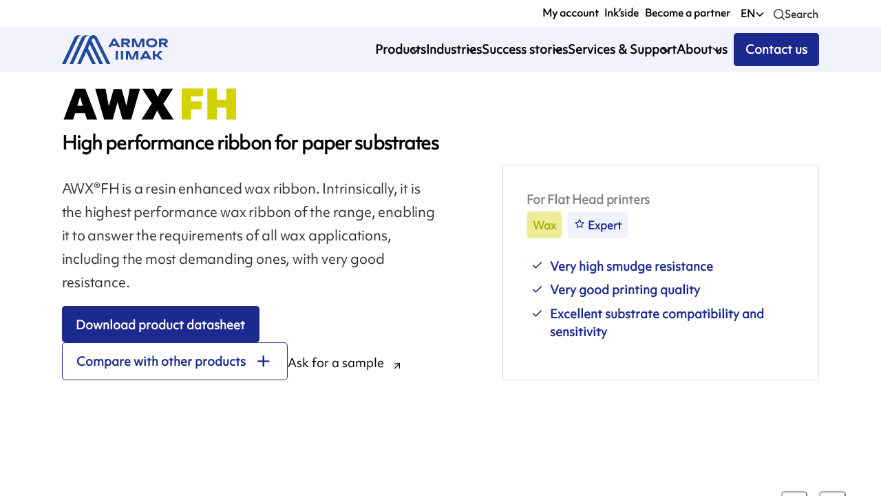

--- FILE ---
content_type: text/html; charset=utf-8
request_url: https://www.armor-iimak.com/en/solutions/wax/awx-fh/
body_size: 20867
content:
<!DOCTYPE html><html lang="en"><head><meta charSet="utf-8"/><meta name="viewport" content="width=device-width"/><meta name="next-head-count" content="2"/><link rel="apple-touch-icon" sizes="180x180" href="/apple-touch-icon.png"/><link rel="icon" type="image/png" sizes="32x32" href="/favicon-32x32.png"/><link rel="icon" type="image/png" sizes="16x16" href="/favicon-16x16.png"/><link rel="manifest" href="/site.webmanifest"/><link rel="mask-icon" href="/safari-pinned-tab.svg" color="#5bbad5"/><link rel="preconnect" href="https://admin.armor-iimak.com/graphql/" crossorigin="true"/><link rel="dns-prefetch" href="https://www.googletagmanager.com/"/><meta name="msapplication-TileColor" content="#da532c"/><meta name="theme-color" content="#1c2a8f"/><link data-react-helmet="true" rel="canonical"/><meta data-react-helmet="true" http-equiv="Content-Language" content="en"/><meta data-react-helmet="true" name="viewport" content="width=device-width, initial-scale=1, maximum-scale=5"/><meta data-react-helmet="true" name="description" content="AWX FH is the perfect combination of print quality and durability. It is an easy to use, wax ribbon that prints over a wide range of settings. Print fineness ideal for logos, small characters and barcodes.AWX FH offers high flexibility and is suitable for all labelling use. Storage conditions By&amp;hellip;"/><meta data-react-helmet="true" name="robots" content="index, follow"/><title data-react-helmet="true">Ribbon AWX FH - ARMOR-IIMAK</title><link rel="preload" href="/_next/static/css/6f963202638239a3.css" as="style"/><link rel="stylesheet" href="/_next/static/css/6f963202638239a3.css" data-n-g=""/><link rel="preload" href="/_next/static/css/d7f2608cba8f0c53.css" as="style"/><link rel="stylesheet" href="/_next/static/css/d7f2608cba8f0c53.css" data-n-p=""/><link rel="preload" href="/_next/static/css/29c55805416c70af.css" as="style"/><link rel="stylesheet" href="/_next/static/css/29c55805416c70af.css" data-n-p=""/><link rel="preload" href="/_next/static/css/b3c53cda7ab7c055.css" as="style"/><link rel="stylesheet" href="/_next/static/css/b3c53cda7ab7c055.css" data-n-p=""/><link rel="preload" href="/_next/static/css/3b8179ba6996352c.css" as="style"/><link rel="stylesheet" href="/_next/static/css/3b8179ba6996352c.css" data-n-p=""/><link rel="preload" href="/_next/static/css/842c445023535298.css" as="style"/><link rel="stylesheet" href="/_next/static/css/842c445023535298.css" data-n-p=""/><link rel="preload" href="/_next/static/css/01294d940974ac0a.css" as="style"/><link rel="stylesheet" href="/_next/static/css/01294d940974ac0a.css"/><noscript data-n-css=""></noscript><script defer="" nomodule="" src="/_next/static/chunks/polyfills-c67a75d1b6f99dc8.js"></script><script defer="" src="/_next/static/chunks/18487.4489304c3aac7da0.js"></script><script src="/_next/static/chunks/webpack-c46c1f80587e5c36.js" defer=""></script><script src="/_next/static/chunks/framework-94319fa6fb98c298.js" defer=""></script><script src="/_next/static/chunks/main-5eea7eb4d1804535.js" defer=""></script><script src="/_next/static/chunks/pages/_app-7a05b32df0f8f9d7.js" defer=""></script><script src="/_next/static/chunks/fec483df-553ad106c6fe3291.js" defer=""></script><script src="/_next/static/chunks/ee8b1517-1535b17f352e6d32.js" defer=""></script><script src="/_next/static/chunks/50207-80c91c1c9eeacbd9.js" defer=""></script><script src="/_next/static/chunks/93862-d5a52f111f40915a.js" defer=""></script><script src="/_next/static/chunks/35482-fb27eab1bff922a6.js" defer=""></script><script src="/_next/static/chunks/89382-973596341cf1e198.js" defer=""></script><script src="/_next/static/chunks/27137-f2e245dc5eff696f.js" defer=""></script><script src="/_next/static/chunks/15136-70f6b9bf7bd1da70.js" defer=""></script><script src="/_next/static/chunks/23853-8f59ee8253c35b2d.js" defer=""></script><script src="/_next/static/chunks/21688-b3f89c560ad329bc.js" defer=""></script><script src="/_next/static/chunks/94322-bfb6ce24371d6c5a.js" defer=""></script><script src="/_next/static/chunks/49628-c3ce2ea989d7a8d9.js" defer=""></script><script src="/_next/static/chunks/2484-823dd7a9186ea149.js" defer=""></script><script src="/_next/static/chunks/90231-0b48c835b341903c.js" defer=""></script><script src="/_next/static/chunks/89426-3676f4d342861e0a.js" defer=""></script><script src="/_next/static/chunks/75133-2cb2ad7c077bfb14.js" defer=""></script><script src="/_next/static/chunks/96789-97b392c0be916a65.js" defer=""></script><script src="/_next/static/chunks/66950-95509064881f410f.js" defer=""></script><script src="/_next/static/chunks/48369-d21e0c3fb3731ded.js" defer=""></script><script src="/_next/static/chunks/62928-ef380187ccbefec0.js" defer=""></script><script src="/_next/static/chunks/77541-666e5d56c9ce2dc5.js" defer=""></script><script src="/_next/static/chunks/14417-19b7d804310dc957.js" defer=""></script><script src="/_next/static/chunks/pages/en/solutions/%5BquerySlug%5D/%5Bslug%5D-f4a492b784451f0a.js" defer=""></script><script src="/_next/static/wjiT94OPfcfp72IA2mtQy/_buildManifest.js" defer=""></script><script src="/_next/static/wjiT94OPfcfp72IA2mtQy/_ssgManifest.js" defer=""></script></head><body class="default"><div id="__next"><div id="scrollContainer" data-scroll-container="true"><div data-scroll-section="true" class="Layout_layoutContainer__5pQvD undefined "><div id="scrollWrapper"><header data-scroll="true" data-scroll-sticky="true" data-scroll-target="#scrollWrapper" id="header" class="Header_header__NLhag     undefined"><div class="Header_supheader__DeAVb"><ul class="disable-list-style undefined"></ul><div class="SearchTool_searchContainer__tZAJW"><button class="SearchTool_buttonContainer__xUElC"><span style="box-sizing:border-box;display:inline-block;overflow:hidden;width:initial;height:initial;background:none;opacity:1;border:0;margin:0;padding:0;position:relative;max-width:100%"><span style="box-sizing:border-box;display:block;width:initial;height:initial;background:none;opacity:1;border:0;margin:0;padding:0;max-width:100%"><img style="display:block;max-width:100%;width:initial;height:initial;background:none;opacity:1;border:0;margin:0;padding:0" alt="" aria-hidden="true" src="data:image/svg+xml,%3csvg%20xmlns=%27http://www.w3.org/2000/svg%27%20version=%271.1%27%20width=%2716%27%20height=%2716%27/%3e"/></span><img alt="Search icon" src="[data-uri]" decoding="async" data-nimg="intrinsic" class="icon-search" style="position:absolute;top:0;left:0;bottom:0;right:0;box-sizing:border-box;padding:0;border:none;margin:auto;display:block;width:0;height:0;min-width:100%;max-width:100%;min-height:100%;max-height:100%"/><noscript><img alt="Search icon" srcSet="/search.svg 1x, /search.svg 2x" src="/search.svg" decoding="async" data-nimg="intrinsic" style="position:absolute;top:0;left:0;bottom:0;right:0;box-sizing:border-box;padding:0;border:none;margin:auto;display:block;width:0;height:0;min-width:100%;max-width:100%;min-height:100%;max-height:100%" class="icon-search" loading="lazy"/></noscript></span><p><span>Search</span></p></button></div></div><div class="Header_menu__SvLc0  "><a class="Header_logo__SAQTw" href="/en/"><img src="/logo.svg" width="100" height="56" alt="ARMOR IIMAK"/></a><ul class="disable-list-style Header_navMenu__UgOTz"></ul><div class="Header_mobileMenu__3k2cW "><a class="Header_logo__SAQTw" href="/en/"><img src="/logo.svg" width="100" height="56" alt="ARMOR IIMAK"/></a></div><button aria-label="Menu" class="Header_burgerMenu___TnK2"><svg xmlns="http://www.w3.org/2000/svg"><g><path d="m3.5 7.5h17c.8286133 0 1.5-.6713867 1.5-1.5s-.6713867-1.5-1.5-1.5h-17c-.8286133 0-1.5.6713867-1.5 1.5s.6713867 1.5 1.5 1.5z"></path><path d="m20.5 10.5h-17c-.8286133 0-1.5.6713867-1.5 1.5s.6713867 1.5 1.5 1.5h17c.8286133 0 1.5-.6713867 1.5-1.5s-.6713867-1.5-1.5-1.5z"></path><path d="m20.5 16.5h-17c-.8286133 0-1.5.6713867-1.5 1.5s.6713867 1.5 1.5 1.5h17c.8286133 0 1.5-.6713867 1.5-1.5s-.6713867-1.5-1.5-1.5z"></path></g></svg></button></div></header><main class="Main_main__1wzwM"><div><div id="hero" class="Hero_hero__iEZMX Hero_hero-product__QeldD Hero_hero-post__ehCy0 Hero_hero-column__mOrIS  "><section class=""><div class="Container_container__jY5v0"><div data-scroll="true" class="Hero_flexColumn__dy8zN flex-column"><div class="flex-row Hero_heroWrapper___yYNg"><div class="Hero_titleWrapper__z5FJF flex-row flex-1"><div class="Hero_textsWrapper__MfUBl"><div data-scroll="true" data-scroll-class="scroll-appear" class="Hero_suptitle__Npwm6 scroll-hide"><div class="Product_supHero__yhufM"><div class="Product_wrapperImage__kKrN7"><img src="https://admin.armor-iimak.com/wp-content/uploads/2022/07/awxfh_ai_logo_digital.svg" alt=""/></div><h2>High performance ribbon for paper substrates</h2></div></div><h1 data-scroll="true" data-scroll-class="scroll-appear" class="scroll-hide">AWX FH</h1><div class="Hero_description__nrqhU scroll-hide scroll-hide-subtitle" data-scroll="true" data-scroll-class="scroll-appear"><p>AWX®FH is a resin enhanced wax ribbon. Intrinsically, it is the highest performance wax ribbon of the range, enabling it to answer the requirements of all wax applications, including the most demanding ones, with very good resistance.</p>
</div><div data-scroll="true" data-scroll-class="scroll-appear" class="scroll-hide scroll-hide-delay Product_subDescription__ssRpt"><div class="Product_buttonsWrapper__1irXM"><button class="SlideUpButton_button___VGkc  SlideUpButton_is-blue__3ydW1  "><div class="SlideUpButton_wrapper__fHIj7" data-slide_up="Download product datasheet"><span>Download product datasheet</span></div></button><button class="SlideUpButton_button___VGkc  SlideUpButton_is-bordered-blue__OqRjN  "><div class="SlideUpButton_wrapper__fHIj7" data-slide_up="Compare with other products"><span>Compare with other products</span></div><div class="SlideUpButton_icon__8VoZB SlideUpButton_after__64PWW"><svg width="100%" height="100%" viewBox="0 0 46 46" version="1.1" xmlns="http://www.w3.org/2000/svg" xmlns:xlink="http://www.w3.org/1999/xlink" xml:space="preserve" xmlns:serif="http://www.serif.com/" style="fill-rule:evenodd;clip-rule:evenodd;stroke-linecap:round;stroke-linejoin:round;"><path d="M22.567,3.125l-0,38.889" style="fill:none;fill-rule:nonzero;stroke:#1c2a8f;stroke-width:6.25px;"/><path d="M3.125,22.569l38.889,0" style="fill:none;fill-rule:nonzero;stroke:#1c2a8f;stroke-width:6.25px;"/></svg></div></button><a class="RouterLink_link__qPTl9 RouterLink_black__o8XXB RouterLink_isArrowLink__59_9M" href="/en/solutions/ask-for-sample/?item=AWX%20FH">Ask for a sample</a></div></div></div></div></div></div><div data-scroll="true" data-scroll-class="scroll-appear" class="scroll-hide scroll-hide-delay Hero_rightSide__18T4K"><div class="Product_heroRightSide__Sjak5 "><p class="Product_technology__gzbDI">For Flat Head printers</p><div><span class="Product_range__Y5L0_ Product_wax___54aD">Wax</span><span class="Product_family__XRteA ">Expert</span></div><ul class="Product_advantages__lNvVA "><li>Very high smudge resistance</li><li>Very good printing quality</li><li>Excellent substrate compatibility and sensitivity</li></ul></div></div></div></section></div><section class=" Product_gallery__S6hx0"><div class="Container_container__jY5v0"><div data-scroll="true" data-scroll-class="scroll-appear" class="scroll-hide"><span class="Product_galleryTitle__cgZcN">Discover our product</span><div class="carousel-embla  Carousel_isVisual__gkRaV"><div class="Carousel_embla__ycNFd"><div class="Carousel_emblaContainer__vTLIj"><div class="Carousel_emblaSlide__GW_fZ"><figure data-scroll="true" data-scroll-repeat="true" class="Image_image__1H4C3"><div><img data-scroll="true" data-scroll-speed="-undefined" data-scroll-repeat="true" width="100%" height="auto" loading="lazy" alt="" srcSet="https://admin.armor-iimak.com/wp-content/uploads/2022/05/signage_labelling_application-picture5.jpg 2356w, https://admin.armor-iimak.com/wp-content/uploads/2022/05/signage_labelling_application-picture5-1536x1024.jpg 1536w, https://admin.armor-iimak.com/wp-content/uploads/2022/05/signage_labelling_application-picture5-2048x1366.jpg 2048w, https://admin.armor-iimak.com/wp-content/uploads/2022/05/signage_labelling_application-picture5-1600x1067.jpg 1600w, https://admin.armor-iimak.com/wp-content/uploads/2022/05/signage_labelling_application-picture5-1200x800.jpg 1200w, https://admin.armor-iimak.com/wp-content/uploads/2022/05/signage_labelling_application-picture5-748x499.jpg 748w, https://admin.armor-iimak.com/wp-content/uploads/2022/05/signage_labelling_application-picture5-320x213.jpg 320w, https://admin.armor-iimak.com/wp-content/uploads/2022/05/signage_labelling_application-picture5-3x3.jpg 3w" sizes="(min-width: 75rem) 60rem, (min-width: 50rem) 40rem, (min-width: 20rem) calc(100vw - 10rem), 100vw"/></div></figure></div><div class="Carousel_emblaSlide__GW_fZ"><figure data-scroll="true" data-scroll-repeat="true" class="Image_image__1H4C3"><div><img data-scroll="true" data-scroll-speed="-undefined" data-scroll-repeat="true" width="100%" height="auto" loading="lazy" alt="video thermal transfer products for indirect food contact" srcSet="https://admin.armor-iimak.com/wp-content/uploads/2022/06/video-thermal-transfer-products-for-indirect-food-contact.png 1400w, https://admin.armor-iimak.com/wp-content/uploads/2022/06/video-thermal-transfer-products-for-indirect-food-contact-1200x675.png 1200w, https://admin.armor-iimak.com/wp-content/uploads/2022/06/video-thermal-transfer-products-for-indirect-food-contact-748x421.png 748w, https://admin.armor-iimak.com/wp-content/uploads/2022/06/video-thermal-transfer-products-for-indirect-food-contact-320x180.png 320w" sizes="(min-width: 75rem) 60rem, (min-width: 50rem) 40rem, (min-width: 20rem) calc(100vw - 10rem), 100vw"/></div></figure></div><div class="Carousel_emblaSlide__GW_fZ"><figure data-scroll="true" data-scroll-repeat="true" class="Image_image__1H4C3"><div><img data-scroll="true" data-scroll-speed="-undefined" data-scroll-repeat="true" width="100%" height="auto" loading="lazy" alt="" srcSet="https://admin.armor-iimak.com/wp-content/uploads/2022/09/neutral_one_inch_black_roll-picture.jpg 1534w, https://admin.armor-iimak.com/wp-content/uploads/2022/09/neutral_one_inch_black_roll-picture-1200x1435.jpg 1200w, https://admin.armor-iimak.com/wp-content/uploads/2022/09/neutral_one_inch_black_roll-picture-748x894.jpg 748w, https://admin.armor-iimak.com/wp-content/uploads/2022/09/neutral_one_inch_black_roll-picture-320x383.jpg 320w" sizes="(min-width: 75rem) 60rem, (min-width: 50rem) 40rem, (min-width: 20rem) calc(100vw - 10rem), 100vw"/></div></figure></div><div class="Carousel_emblaSlide__GW_fZ"><figure data-scroll="true" data-scroll-repeat="true" class="Image_image__1H4C3"><div><img data-scroll="true" data-scroll-speed="-undefined" data-scroll-repeat="true" width="100%" height="auto" loading="lazy" alt="" srcSet="https://admin.armor-iimak.com/wp-content/uploads/2022/08/inkanto-ribbon-2-scaled.jpg 5504w, https://admin.armor-iimak.com/wp-content/uploads/2022/08/inkanto-ribbon-2-1600x2400.jpg 1600w, https://admin.armor-iimak.com/wp-content/uploads/2022/08/inkanto-ribbon-2-1200x1800.jpg 1200w, https://admin.armor-iimak.com/wp-content/uploads/2022/08/inkanto-ribbon-2-748x1122.jpg 748w, https://admin.armor-iimak.com/wp-content/uploads/2022/08/inkanto-ribbon-2-320x480.jpg 320w" sizes="(min-width: 75rem) 60rem, (min-width: 50rem) 40rem, (min-width: 20rem) calc(100vw - 10rem), 100vw"/></div></figure></div></div></div><div class="Carousel_wrapperBtn__YeyOX"><button class="Carousel_prev__FHAbZ undefined"></button><button class="Carousel_next__KW40t "></button></div></div></div></div></section><section class=" Product_caracteristics__sl__o"><div class="Container_container__jY5v0"><div data-scroll="true" data-scroll-class="scroll-appear" class="scroll-hide"><h2>Characteristics</h2><div class="Product_caracteristicsWrapper___n35D"><div class="Product_blocks__nzZOE"><div class="Product_block__DEOnt"><h3>Printing quality</h3><ul class="disable-list-style"><li class="Product_substrateElement__GJ_3W"><span>0° barcode</span><ul class="Product_stars__oJ6sE"><li class="Product_star__ci69_ "></li><li class="Product_star__ci69_ "></li><li class="Product_star__ci69_ "></li><li class="Product_star__ci69_ "></li><li class="Product_star__ci69_ "></li></ul></li><li class="Product_substrateElement__GJ_3W"><span>90° barcode</span><ul class="Product_stars__oJ6sE"><li class="Product_star__ci69_ "></li><li class="Product_star__ci69_ "></li><li class="Product_star__ci69_ "></li><li class="Product_star__ci69_ Product_hiddenStar__fhsPx"></li><li class="Product_star__ci69_ Product_hiddenStar__fhsPx"></li></ul></li><li class="Product_substrateElement__GJ_3W"><span>Small characters</span><ul class="Product_stars__oJ6sE"><li class="Product_star__ci69_ "></li><li class="Product_star__ci69_ "></li><li class="Product_star__ci69_ "></li><li class="Product_star__ci69_ Product_hiddenStar__fhsPx"></li><li class="Product_star__ci69_ Product_hiddenStar__fhsPx"></li></ul></li></ul></div><div class="Product_block__DEOnt"><h3>Resistance</h3><ul class="disable-list-style"><li class="Product_substrateElement__GJ_3W"><span>Abrasion</span><ul class="Product_stars__oJ6sE"><li class="Product_star__ci69_ "></li><li class="Product_star__ci69_ "></li><li class="Product_star__ci69_ Product_hiddenStar__fhsPx"></li><li class="Product_star__ci69_ Product_hiddenStar__fhsPx"></li><li class="Product_star__ci69_ Product_hiddenStar__fhsPx"></li></ul></li><li class="Product_substrateElement__GJ_3W"><span>Heat</span><span>100 °C / 212 °F</span></li></ul></div><div class="Product_block__DEOnt"><h3>Printing substrates</h3><ul class="disable-list-style"><li class="Product_substrateElement__GJ_3W"><span></span><ul class="Product_stars__oJ6sE"><li class="Product_star__ci69_ "></li><li class="Product_star__ci69_ "></li><li class="Product_star__ci69_ "></li><li class="Product_star__ci69_ "></li><li class="Product_star__ci69_ "></li></ul></li><li class="Product_substrateElement__GJ_3W"><span></span><ul class="Product_stars__oJ6sE"><li class="Product_star__ci69_ "></li><li class="Product_star__ci69_ "></li><li class="Product_star__ci69_ "></li><li class="Product_star__ci69_ "></li><li class="Product_star__ci69_ "></li></ul></li><li class="Product_substrateElement__GJ_3W"><span></span><ul class="Product_stars__oJ6sE"><li class="Product_star__ci69_ "></li><li class="Product_star__ci69_ "></li><li class="Product_star__ci69_ "></li><li class="Product_star__ci69_ Product_hiddenStar__fhsPx"></li><li class="Product_star__ci69_ Product_hiddenStar__fhsPx"></li></ul></li></ul></div><div class="Product_block__DEOnt"><h3>Printing parameters</h3><ul class="disable-list-style"><li class="Product_substrateElement__GJ_3W"><span>Speed</span><span>16 ips - 400 mm/s</span></li><li class="Product_substrateElement__GJ_3W"><span>Heat settings</span><div class="Product_progressBar__xkd_s"><span data-label="low"></span><span data-label="medium"></span><span data-label="high"></span><div class="Product_cursor___1kLC" style="left:30%"></div></div></li></ul></div></div><section class=" ContactUs_section__lTJkX ContactUs_isSmall__obs_n ContactUs_isBlue__obi9I ContactUs_isProduct__RvjZk  isSmall isBlue isProduct"><div class="Container_container__jY5v0"><div class="ContactUs_text__97lfY"><span class="ContactUs_title__1dCL1">Want more information on this product ?</span><div class="ContactUs_subTitle__M7fI3"></div><button class="SlideUpButton_button___VGkc  SlideUpButton_is-white__OcpYz  "><div class="SlideUpButton_wrapper__fHIj7" data-slide_up="Contact us"><span>Contact us</span></div></button></div><div data-scroll="true" data-scroll-speed="2" class="ContactUs_imgWrapper__HeyFe"><img src="/bars.svg" width="640" height="360" alt="Contact us"/></div></div></section></div></div><div data-scroll="true" data-scroll-class="scroll-appear" class="Product_certificationsWrapper__1SRsU scroll-hide"><div data-scroll="true" data-scroll-class="scroll-appear" class="scroll-hide Product_certifications__aMfR0"><h2>Certifications</h2><ul><li class="Product_badge__rD9_K undefined">Halogens IEC 61249-2-21:2003</li><li class="Product_badge__rD9_K undefined">REACH / SVHC 1907/2006/EC</li><li class="Product_badge__rD9_K undefined">RoHS/Heavy metals 2011/65/EU</li><li class="Product_badge__rD9_K undefined">US Food Contact FDA</li><li class="Product_badge__rD9_K undefined">California Proposition 65</li><li class="Product_badge__rD9_K undefined">Compostable ink EN 13432:2000-12</li><li class="Product_badge__rD9_K undefined">EU Food Contact 1935/2004/EC</li></ul></div><div data-scroll="true" data-scroll-class="scroll-appear" class="scroll-hide Product_printers__i2MBc"><h2>Check printer compatibility</h2><div class="Product_printerContainer__iDpae"><style data-emotion="css b62m3t-container">.css-b62m3t-container{position:relative;box-sizing:border-box;}</style><div class=" css-b62m3t-container"><style data-emotion="css 7pg0cj-a11yText">.css-7pg0cj-a11yText{z-index:9999;border:0;clip:rect(1px, 1px, 1px, 1px);height:1px;width:1px;position:absolute;overflow:hidden;padding:0;white-space:nowrap;}</style><span id="react-select-7942-live-region" class="css-7pg0cj-a11yText"></span><span aria-live="polite" aria-atomic="false" aria-relevant="additions text" role="log" class="css-7pg0cj-a11yText"></span><style data-emotion="css 13cymwt-control">.css-13cymwt-control{-webkit-align-items:center;-webkit-box-align:center;-ms-flex-align:center;align-items:center;cursor:default;display:-webkit-box;display:-webkit-flex;display:-ms-flexbox;display:flex;-webkit-box-flex-wrap:wrap;-webkit-flex-wrap:wrap;-ms-flex-wrap:wrap;flex-wrap:wrap;-webkit-box-pack:justify;-webkit-justify-content:space-between;justify-content:space-between;min-height:38px;outline:0!important;position:relative;-webkit-transition:all 100ms;transition:all 100ms;background-color:hsl(0, 0%, 100%);border-color:hsl(0, 0%, 80%);border-radius:4px;border-style:solid;border-width:1px;box-sizing:border-box;}.css-13cymwt-control:hover{border-color:hsl(0, 0%, 70%);}</style><div class=" css-13cymwt-control"><style data-emotion="css hlgwow">.css-hlgwow{-webkit-align-items:center;-webkit-box-align:center;-ms-flex-align:center;align-items:center;display:grid;-webkit-flex:1;-ms-flex:1;flex:1;-webkit-box-flex-wrap:wrap;-webkit-flex-wrap:wrap;-ms-flex-wrap:wrap;flex-wrap:wrap;-webkit-overflow-scrolling:touch;position:relative;overflow:hidden;padding:2px 8px;box-sizing:border-box;}</style><div class=" css-hlgwow"><style data-emotion="css 1jqq78o-placeholder">.css-1jqq78o-placeholder{grid-area:1/1/2/3;color:hsl(0, 0%, 50%);margin-left:2px;margin-right:2px;box-sizing:border-box;}</style><div class=" css-1jqq78o-placeholder" id="react-select-7942-placeholder">Select...</div><style data-emotion="css 19bb58m">.css-19bb58m{visibility:visible;-webkit-flex:1 1 auto;-ms-flex:1 1 auto;flex:1 1 auto;display:inline-grid;grid-area:1/1/2/3;grid-template-columns:0 min-content;margin:2px;padding-bottom:2px;padding-top:2px;color:hsl(0, 0%, 20%);box-sizing:border-box;}.css-19bb58m:after{content:attr(data-value) " ";visibility:hidden;white-space:pre;grid-area:1/2;font:inherit;min-width:2px;border:0;margin:0;outline:0;padding:0;}</style><div class=" css-19bb58m" data-value=""><input class="" style="label:input;color:inherit;background:0;opacity:1;width:100%;grid-area:1 / 2;font:inherit;min-width:2px;border:0;margin:0;outline:0;padding:0" autoCapitalize="none" autoComplete="off" autoCorrect="off" id="react-select-7942-input" spellcheck="false" tabindex="0" type="text" aria-autocomplete="list" aria-expanded="false" aria-haspopup="true" role="combobox" aria-activedescendant="" aria-describedby="react-select-7942-placeholder" value=""/></div></div><style data-emotion="css 1wy0on6">.css-1wy0on6{-webkit-align-items:center;-webkit-box-align:center;-ms-flex-align:center;align-items:center;-webkit-align-self:stretch;-ms-flex-item-align:stretch;align-self:stretch;display:-webkit-box;display:-webkit-flex;display:-ms-flexbox;display:flex;-webkit-flex-shrink:0;-ms-flex-negative:0;flex-shrink:0;box-sizing:border-box;}</style><div class=" css-1wy0on6"><style data-emotion="css 1u9des2-indicatorSeparator">.css-1u9des2-indicatorSeparator{-webkit-align-self:stretch;-ms-flex-item-align:stretch;align-self:stretch;width:1px;background-color:hsl(0, 0%, 80%);margin-bottom:8px;margin-top:8px;box-sizing:border-box;}</style><span class=" css-1u9des2-indicatorSeparator"></span><style data-emotion="css 1xc3v61-indicatorContainer">.css-1xc3v61-indicatorContainer{display:-webkit-box;display:-webkit-flex;display:-ms-flexbox;display:flex;-webkit-transition:color 150ms;transition:color 150ms;color:hsl(0, 0%, 80%);padding:8px;box-sizing:border-box;}.css-1xc3v61-indicatorContainer:hover{color:hsl(0, 0%, 60%);}</style><div class=" css-1xc3v61-indicatorContainer" aria-hidden="true"><style data-emotion="css 8mmkcg">.css-8mmkcg{display:inline-block;fill:currentColor;line-height:1;stroke:currentColor;stroke-width:0;}</style><svg height="20" width="20" viewBox="0 0 20 20" aria-hidden="true" focusable="false" class="css-8mmkcg"><path d="M4.516 7.548c0.436-0.446 1.043-0.481 1.576 0l3.908 3.747 3.908-3.747c0.533-0.481 1.141-0.446 1.574 0 0.436 0.445 0.408 1.197 0 1.615-0.406 0.418-4.695 4.502-4.695 4.502-0.217 0.223-0.502 0.335-0.787 0.335s-0.57-0.112-0.789-0.335c0 0-4.287-4.084-4.695-4.502s-0.436-1.17 0-1.615z"></path></svg></div></div></div><input name="printerFilter" type="hidden" value=""/></div></div><div class="Product_printerMessage__Mh_IA"></div></div></div></div></section><div><section class=" Product_wrapperContent__DgVAe" id="content"><div class="Container_container__jY5v0"><div data-scroll="true" data-scroll-class="scroll-appear" class="scroll-hide Product_textWrapper__AsB6Q"><h2 class="Product_contentTitle__e2YF2">Description</h2><div class="Product_text__iVIM7">
<p data-scroll="true" data-scroll-class="scroll-appear" class="scroll-hide">AWX FH is the perfect combination of print quality and durability. It is an easy to use, wax ribbon that prints over a wide range of settings. Print fineness ideal for logos, small characters and barcodes.<br>AWX FH offers high flexibility and is suitable for all labelling use.</p>


<div class="scroll-hide block-frame has-bg-color-grey" data-scroll="true" data-scroll-class="scroll-appear">
			

<h3 class="wp-block-heading">Storage conditions</h3>



<p>By respecting the following storage conditions, we recommend to use the ribbons within 12 months after production date.</p>



<ul>
<li>Keep away from light</li>



<li>Temperature 5-35°C (40-95°F)</li>



<li>Humidity 20-80 %</li>
</ul>



<h3 class="wp-block-heading">Waste treatment</h3>



<p>The rolls and their packaging allow an optimised waste management. For more information please contact us</p>



<h3 class="wp-block-heading">Product video</h3>



<figure class="wp-block-embed is-type-video is-provider-youtube wp-block-embed-youtube wp-embed-aspect-4-3 wp-has-aspect-ratio"><div class="wp-block-embed__wrapper">
<iframe loading="lazy" title="inkanto product - AWX FH" width="500" height="375" src="https://www.youtube.com/embed/hMU7QTwos2o?start=5&#038;feature=oembed" frameborder="0" allow="accelerometer; autoplay; clipboard-write; encrypted-media; gyroscope; picture-in-picture" allowfullscreen></iframe>
</div><figcaption class="wp-element-caption">Produit AWX FH</figcaption></figure>


	</div></div></div><aside data-scroll="true" class="Product_aside__Ys3el" data-scroll-sticky="true" data-scroll-offset="-100, 250" data-scroll-target="#content"><div data-scroll="true" data-scroll-class="scroll-appear" class="scroll-hide"><h3>Related applications</h3><ul class="Product_wrapperBadges__SpTEg"><li class="Product_badge__rD9_K"><a href="/en/industries-applications/textile/clothing-tags/"><button class="SlideUpButton_button___VGkc SlideUpButton_isSmall__NbtdT   "><div class="SlideUpButton_icon__8VoZB undefined"><!-- Filtered SVG by Image Helper --><?xml version="1.0" encoding="utf-8"?><svg xmlns="http://www.w3.org/2000/svg" viewbox="0 0 24 24" width="24" height="24" fill="none" xmlns:v="https://vecta.io/nano"><path d="M18.966 21.549l-.096-10.856 2.631.401 1.557-5.688-6.964-2.939s-.937 3.08-3.955 3.08h-.076c-3.025 0-3.948-3.087-3.948-3.087L.957 5.37 2.5 11.065l2.81-.394-.124 10.849 13.78.021v.007z" stroke="#1c2a8f" stroke-linejoin="round"/></svg></div><div class="SlideUpButton_wrapper__fHIj7" data-slide_up="Clothing Tags"><span>Clothing Tags</span></div></button></a></li><li class="Product_badge__rD9_K"><a href="/en/industries-applications/automotive/license-plates/"><button class="SlideUpButton_button___VGkc SlideUpButton_isSmall__NbtdT   "><div class="SlideUpButton_icon__8VoZB undefined"><!-- Filtered SVG by Image Helper --><?xml version="1.0" encoding="utf-8"?><svg xmlns="http://www.w3.org/2000/svg" viewbox="0 0 24 24" width="24" height="24" fill="none" xmlns:v="https://vecta.io/nano"><path d="M10.03 13.525l1.468-4.05h.784l1.474 4.05h-.784l-.348-1.066H11.12l-.348 1.066h-.737-.006zm1.292-1.692h1.091l-.543-1.66-.543 1.66h-.006zm3.396 1.692l1.468-4.05h.784l1.474 4.05h-.784l-.348-1.066h-1.504l-.348 1.066h-.737-.006zm1.291-1.692H17.1l-.543-1.66-.543 1.66h-.006z" fill="#1c2a8f"/><g stroke="#1c2a8f" stroke-linejoin="round"><path d="M20.563 6H2.437C1.643 6 1 6.799 1 7.784v7.432C1 16.201 1.643 17 2.437 17h18.126c.794 0 1.437-.799 1.437-1.784V7.784C22 6.799 21.357 6 20.563 6z"/><path d="M6.261 6.381v10.238"/></g></svg></div><div class="SlideUpButton_wrapper__fHIj7" data-slide_up="License Plates"><span>License Plates</span></div></button></a></li><li class="Product_badge__rD9_K"><a href="/en/industries-applications/warehousing-logistics/rack-labels/"><button class="SlideUpButton_button___VGkc SlideUpButton_isSmall__NbtdT   "><div class="SlideUpButton_icon__8VoZB undefined"><!-- Filtered SVG by Image Helper --><?xml version="1.0" encoding="utf-8"?><svg xmlns="http://www.w3.org/2000/svg" viewbox="0 0 24 24" width="24" height="24" fill="none" stroke="#1c2a8f" xmlns:v="https://vecta.io/nano"><g stroke-linejoin="round"><path d="M18.354 7.708H5v8.595h13.354V7.708z"/><path d="M8 9v6m3-6v6m3-6v6m1-6v6"/></g><path d="M1 4h22M1 20h22"/></svg></div><div class="SlideUpButton_wrapper__fHIj7" data-slide_up="Rack Identification Labels"><span>Rack Identification Labels</span></div></button></a></li><li class="Product_badge__rD9_K"><a href="/en/industries-applications/warehousing-logistics/pallet-labels/"><button class="SlideUpButton_button___VGkc SlideUpButton_isSmall__NbtdT   "><div class="SlideUpButton_icon__8VoZB undefined"><!-- Filtered SVG by Image Helper --><?xml version="1.0" encoding="utf-8"?><svg xmlns="http://www.w3.org/2000/svg" viewbox="0 0 24 24" width="24" height="24" fill="none" stroke="#1c2a8f" stroke-linejoin="round" xmlns:v="https://vecta.io/nano"><path d="M8.5 11a.5.5 0 0 0-.5-.5H3a.5.5 0 0 0-.5.5v3a.5.5 0 0 0 .5.5h5a.5.5 0 0 0 .5-.5v-3zm13 0a.5.5 0 0 0-.5-.5h-5a.5.5 0 0 0-.5.5v3a.5.5 0 0 0 .5.5h5a.5.5 0 0 0 .5-.5v-3zM23 7H1v3h22V7zm0 8H1v3h22v-3z"/></svg></div><div class="SlideUpButton_wrapper__fHIj7" data-slide_up="Pallet Identification Labels"><span>Pallet Identification Labels</span></div></button></a></li><li class="Product_badge__rD9_K"><a href="/en/industries-applications/warehousing-logistics/shipping-labels/"><button class="SlideUpButton_button___VGkc SlideUpButton_isSmall__NbtdT   "><div class="SlideUpButton_icon__8VoZB undefined"><!-- Filtered SVG by Image Helper --><?xml version="1.0" encoding="utf-8"?><svg xmlns="http://www.w3.org/2000/svg" viewbox="0 0 24 24" width="24" height="24" fill="none" stroke="#1c2a8f" xmlns:v="https://vecta.io/nano"><path d="M20.66 4.34H4.34v16.32h16.32V4.34z" stroke-linejoin="round"/><path d="M14.832 9.44l-2.4-1.36-2.264 1.36V4.68h4.665v4.76z" stroke-miterlimit="10"/></svg></div><div class="SlideUpButton_wrapper__fHIj7" data-slide_up="Shipping Labels"><span>Shipping Labels</span></div></button></a></li></ul><div><span class="Product_showMoreApplications__RkSqC">+ <!-- -->2<!-- --></span><button class="SlideUpButton_button___VGkc  SlideUpButton_is-blue__3ydW1  "><div class="SlideUpButton_wrapper__fHIj7" data-slide_up="Show all"><span>Show all</span></div></button></div></div></aside></div></section></div><section class=" Product_ribbonStructure__WdGxq "><div class="Container_container__jY5v0"><div data-scroll="true" data-scroll-class="scroll-appear" class="Product_text__iVIM7 scroll-hide"><h2>Ribbon Structure</h2><div><p>&nbsp;</p>
<p>Layer 1: Ink</p>
<p>&nbsp;</p>
<p>Wax ink</p>
<p>&nbsp;</p>
<p>Melting point: 65°C / 149°F</p>
<p>&nbsp;</p>
<p>&nbsp;</p>
<p>&nbsp;</p>
<p>Layer 2: PET film</p>
<p>&nbsp;</p>
<p>Thickness: 4.5 μm</p>
<p>&nbsp;</p>
<p>&nbsp;</p>
<p>&nbsp;</p>
<p>Layer 3: Back</p>
<p>&nbsp;</p>
<p>Coefficient of friction: Kd&lt;0.2</p>
</div></div><div data-scroll="true" data-scroll-class="image-appear" class="Product_svgWrapper__zAocY image-hide image-hide-gray"><!-- Filtered SVG by Image Helper --><?xml version="1.0" encoding="UTF-8" standalone="no"?><!DOCTYPE svg PUBLIC "-//W3C//DTD SVG 1.1//EN" "http://www.w3.org/Graphics/SVG/1.1/DTD/svg11.dtd"><svg width="100%" height="100%" viewBox="0 0 2188 1875" version="1.1" xmlns="http://www.w3.org/2000/svg" xmlns:xlink="http://www.w3.org/1999/xlink" xml:space="preserve" xmlns:serif="http://www.serif.com/" style="fill-rule:evenodd;clip-rule:evenodd;stroke-linecap:round;stroke-linejoin:round;"><path d="M2187.5,16.667c0,-9.199 -7.468,-16.667 -16.667,-16.667l-2154.17,0c-9.199,0 -16.667,7.468 -16.667,16.667l0,1841.67c0,9.199 7.468,16.667 16.667,16.667l2154.17,0c9.199,0 16.667,-7.468 16.667,-16.667l0,-1841.67Z" style="fill:#fff;"/><path d="M1025.62,1011.95c-101.859,0 -184.488,82.65 -184.488,184.658c0,101.95 82.575,184.654 184.488,184.654l618.187,0" style="fill:none;fill-rule:nonzero;stroke:#bd8a38;stroke-width:20.83px;"/><path d="M644.554,663.533c0,0 49.063,214.792 206.575,256.309" style="fill:none;fill-rule:nonzero;stroke:#09a5c6;stroke-width:20.83px;"/><path d="M522.429,1125.17c22.634,96.946 142.184,283.583 374.692,283.583l786.796,0" style="fill:none;fill-rule:nonzero;stroke:#09a5c6;stroke-width:20.83px;"/><path d="M566.542,920.117c-83.617,-19.413 -156.249,-77.317 -161.908,-79.35l-207.564,463.454c185.588,129.612 449.522,132.033 621.593,132.033l235.199,0" style="fill:none;fill-rule:nonzero;stroke:#1c2a8f;stroke-width:20.83px;"/><path d="M1462.18,975.108l-432.217,0" style="fill:none;fill-rule:nonzero;stroke:#bd8a38;stroke-width:20.83px;"/><path d="M861.071,787.15l-19.942,398.513" style="fill:none;fill-rule:nonzero;stroke:#bd8a38;stroke-width:20.83px;"/><path d="M1023.15,617.179c-96.804,0 -162.075,84.079 -162.075,180.971" style="fill:none;fill-rule:nonzero;stroke:#bd8a38;stroke-width:20.83px;"/><path d="M1025.13,1011.51l-0.275,-392.845" style="fill:none;fill-rule:nonzero;stroke:#bd8a38;stroke-width:20.83px;"/><path d="M1784.95,1436.25l-748.888,0" style="fill:none;fill-rule:nonzero;stroke:#1c2a8f;stroke-width:20.83px;"/><path d="M1787.15,1436.25c114.575,0 207.454,-92.967 207.454,-207.641c0,-114.68 -92.879,-207.646 -207.454,-207.646c-114.575,-0 -207.454,92.966 -207.454,207.646c-0,114.675 92.879,207.641 207.454,207.641Z" style="fill:none;fill-rule:nonzero;stroke:#1c2a8f;stroke-width:20.83px;"/><path d="M1945.05,1094.05c-0,0 -189.984,-217.596 -255.471,-299.529c-26.371,-27.992 -63.787,-45.479 -105.267,-45.479c-79.825,-0 -144.545,64.779 -144.545,144.679c-0,14.904 2.254,29.312 6.429,42.837c41.641,99.696 139.546,341.93 139.546,341.93" style="fill:none;fill-rule:nonzero;stroke:#1c2a8f;stroke-width:20.83px;"/><path d="M1787.15,1286.08c31.708,0 57.412,-25.729 57.412,-57.462c0,-31.738 -25.704,-57.467 -57.412,-57.467c-31.708,-0 -57.412,25.729 -57.412,57.467c-0,31.733 25.704,57.462 57.412,57.462Z" style="fill:none;fill-rule:nonzero;stroke:#1c2a8f;stroke-width:20.83px;"/><path d="M391.337,742.883l-0,-70.991l-22.581,10.175l-2.032,-11.771l27.47,-12.317l10.493,0l0,84.904l-13.35,0Z" style="fill:#050914;fill-rule:nonzero;"/><path d="M615.821,560.704l-0,-10.779c5.162,-4.95 9.396,-9.075 12.746,-12.429c3.295,-3.354 6.262,-6.542 8.846,-9.567c4.008,-4.896 7.195,-8.962 9.504,-12.317c2.308,-3.354 3.954,-6.325 4.946,-8.966c0.987,-2.638 1.483,-5.221 1.483,-7.809c-0,-4.012 -1.208,-7.258 -3.629,-9.62c-2.417,-2.421 -5.767,-3.575 -10.054,-3.575c-3.788,-0 -7.471,0.879 -11.042,2.695c-3.571,1.813 -6.704,4.342 -9.45,7.588l-2.525,-11.879c3.021,-3.188 6.754,-5.663 11.096,-7.421c4.341,-1.763 9.012,-2.642 13.846,-2.642c7.854,0 14.062,2.092 18.679,6.325c4.616,4.234 6.979,9.842 6.979,16.825c-0,5.334 -1.429,10.779 -4.288,16.334c-2.858,5.554 -7.579,11.987 -14.175,19.3c-2.416,2.641 -5.054,5.391 -7.8,8.196c-2.745,2.804 -5.383,5.387 -7.8,7.641l36.479,0l0,12.1l-53.841,0Z" style="fill:#050914;fill-rule:nonzero;"/><path d="M993.754,515.942c-4.283,-0 -8.404,-0.496 -12.417,-1.488c-4.008,-0.987 -7.416,-2.308 -10.162,-4.012l1.154,-11.546c6.209,3.792 13.296,5.717 21.096,5.717c5.604,-0 10.054,-1.375 13.296,-4.18c3.242,-2.75 4.833,-6.6 4.833,-11.491c0,-4.896 -1.537,-8.413 -4.666,-11.054c-3.134,-2.638 -7.475,-4.013 -13.021,-4.013c-1.209,0 -2.475,0.054 -3.684,0.163c-1.262,0.112 -2.525,0.387 -3.845,0.77l-3.405,-7.754l24.392,-26.341l-34.888,-0l0,-11.546l50.163,-0l0,10.504l-22.8,24.525c5.108,0.162 9.558,1.262 13.35,3.3c3.792,2.033 6.758,4.892 8.846,8.521c2.087,3.629 3.129,7.866 3.129,12.704c0,8.358 -2.8,15.012 -8.404,19.85c-5.604,4.896 -13.242,7.317 -22.967,7.317l0,0.054Z" style="fill:#050914;fill-rule:nonzero;"/><path d="M522.429,1125.17c25.988,-132.362 122.075,-461.642 122.075,-461.642" style="fill:none;fill-rule:nonzero;stroke:#09a5c6;stroke-width:20.83px;"/></svg></div></div></section><section class=" Product_inkantoService__WXwQ2"><div class="Container_container__jY5v0"><div data-scroll="true" data-scroll-class="image-appear" class="Product_imgWrapper___DWnM image-hide image-hide-gray"><figure data-scroll="true" data-scroll-speed="0" data-scroll-repeat="true" class="Image_image__1H4C3 FeaturedImage_featuredImage__bheWa"><div><img data-scroll="true" data-scroll-speed="-0" data-scroll-repeat="true" width="100%" height="auto" loading="lazy" alt="A pack and wax, wax-resin and resin ribbon" srcSet="https://admin.armor-iimak.com/wp-content/uploads/2022/06/inkanto-ribbons-and-packaging.jpg 2362w, https://admin.armor-iimak.com/wp-content/uploads/2022/06/inkanto-ribbons-and-packaging-1600x975.jpg 1600w, https://admin.armor-iimak.com/wp-content/uploads/2022/06/inkanto-ribbons-and-packaging-1200x731.jpg 1200w, https://admin.armor-iimak.com/wp-content/uploads/2022/06/inkanto-ribbons-and-packaging-748x456.jpg 748w, https://admin.armor-iimak.com/wp-content/uploads/2022/06/inkanto-ribbons-and-packaging-320x195.jpg 320w" sizes="(min-width: 75rem) 60rem, (min-width: 50rem) 40rem, (min-width: 20rem) calc(100vw - 10rem), 100vw"/></div></figure></div><div data-scroll="true" data-scroll-class="scroll-appear" class="Product_text__iVIM7 scroll-hide"><h2>Discover inkanto&#x27;s offer</h2><div>Inkanto ribbons come with extra benefits: lifetime warranty, certificate of conformity and much more... Consult your local ARMOR-IIMAK contact</div><a href="/en/armor-iimak-benefits/inkanto-ribbons-for-thermal-transfer-printers/"><button class="SlideUpButton_button___VGkc  SlideUpButton_is-blue__3ydW1  "><div class="SlideUpButton_wrapper__fHIj7" data-slide_up="Check out"><span>Check out</span></div></button></a></div></div></section><section class=" Product_grayWrapper__BKib8"><div class="Container_container__jY5v0"><div data-scroll="true" data-scroll-class="scroll-appear" class="undefined scroll-hide"><div class="Product_relatedSuccessStoriesWrapper__HE6aa"><h2 class="is-bold">Success stories</h2><a class="RouterLink_link__qPTl9  RouterLink_isArrowLink__59_9M" href="/en/success-stories/">See all success stories</a></div><div class="PostsLists_list__R8gmh disable-list-style PostsLists_hide-on-mobile__6NLWf "><div class="PostsLists_listWrapper__c15Eq" style="opacity:0"><div class="PostCard_postCard__Jrp1b  PostCard_success-stories__MFHl_"><a class="RouterLink_link__qPTl9  " href="/en/success-stories/discover-how-inkanto-ribbon-in-action-a-perfect-solution-for-paint-aluminum-can-labelling-with-inkanto-wax-ribbon-awxfh/"><div class="PostCard_imageObserver__tL6ln"></div><div class="PostCard_text__09ct4"><div class="PostCard_metaDataWrapper__2iDXc"><ul class="Metadata_metadata__DBDXc PostCard_postCardMetadata__urTx_"><li class="Metadata_date__RuZ79"><time pubdate="pubdate" dateTime="2025-01-30T09:18:00">January 30th, 2025</time></li></ul></div><h3 class="PostCard_postCardTitle__rhEZE">Discover inkanto ribbon in action: A perfect solution for paint aluminum can labelling with inkanto wax ribbon, AWXFH </h3></div></a></div></div><div class="PostsLists_listWrapper__c15Eq" style="opacity:0"><div class="PostCard_postCard__Jrp1b  PostCard_success-stories__MFHl_"><a class="RouterLink_link__qPTl9  " href="/en/success-stories/awx-fh-and-apr-1-the-perfect-ribbons-for-marking-masks-and-protective-clothing-during-covid19/"><div class="PostCard_imageObserver__tL6ln"></div><div class="PostCard_text__09ct4"><div class="PostCard_metaDataWrapper__2iDXc"><ul class="Metadata_metadata__DBDXc PostCard_postCardMetadata__urTx_"><li class="Metadata_date__RuZ79"><time pubdate="pubdate" dateTime="2021-06-24T11:50:22">June 24th, 2021</time></li></ul></div><h3 class="PostCard_postCardTitle__rhEZE">AWX FH and APR 1, the perfect ribbons for marking masks and protective clothing during COVID19?</h3></div></a></div></div></div></div></div></section></div></main><div></div></div></div></div><div class="Cart_cart__hoQOf Cart_zipCart__FK6ZF Cart_products-0__MtBMF"><div class="Cart_title__asdw7">0
            files added to zip<!-- --></div><ul class="Cart_list__Q0NYD"></ul></div></div><script id="__NEXT_DATA__" type="application/json">{"props":{"pageProps":{"menus":[[{"__typename":"MenuItem","cssClasses":[],"id":"cG9zdDo1NzU4","parentId":null,"databaseId":5758,"label":"My account","type":"post_type","path":"/en/my-account/"},{"__typename":"MenuItem","cssClasses":[],"id":"cG9zdDo3NTY3","parentId":null,"databaseId":7567,"label":"Ink’side","type":"post_type","path":"/en/inkside/"},{"__typename":"MenuItem","cssClasses":[],"id":"cG9zdDo1NzUy","parentId":null,"databaseId":5752,"label":"Become a partner","type":"post_type","path":"/en/become-a-partner/"}],[{"__typename":"MenuItem","cssClasses":[],"id":"cG9zdDo0MjU5NQ==","parentId":null,"databaseId":42595,"label":"Products","type":"post_type","path":"/en/solutions/"},{"__typename":"MenuItem","cssClasses":[],"id":"cG9zdDo0MjQ2OA==","parentId":null,"databaseId":42468,"label":"Industries","type":"post_type","path":"/en/industries-applications/"},{"__typename":"MenuItem","cssClasses":[],"id":"cG9zdDoxMjM1Mg==","parentId":null,"databaseId":12352,"label":"Success stories","type":"post_type","path":"/en/success-stories/"},{"__typename":"MenuItem","cssClasses":[],"id":"cG9zdDozNDc5","parentId":null,"databaseId":3479,"label":"Services \u0026 Support","type":"post_type","path":"/en/service-support/"},{"__typename":"MenuItem","cssClasses":[],"id":"cG9zdDoxMDU=","parentId":null,"databaseId":105,"label":"About us","type":"post_type","path":"/en/about-us/"},{"__typename":"MenuItem","cssClasses":["contact-link"],"id":"cG9zdDo0MjU5Nw==","parentId":null,"databaseId":42597,"label":"Contact us","type":"post_type","path":"/en/contact-us/"}]],"product":{"__typename":"Product","aiId":"65756383","databaseId":2907,"title":"AWX FH","content":"\n\u003cp data-scroll=\"true\" data-scroll-class=\"scroll-appear\" class=\"scroll-hide\"\u003eAWX FH is the perfect combination of print quality and durability. It is an easy to use, wax ribbon that prints over a wide range of settings. Print fineness ideal for logos, small characters and barcodes.\u003cbr\u003eAWX FH offers high flexibility and is suitable for all labelling use.\u003c/p\u003e\n\n\n\u003cdiv class=\"scroll-hide block-frame has-bg-color-grey\" data-scroll=\"true\" data-scroll-class=\"scroll-appear\"\u003e\r\n\t\t\t\n\n\u003ch3 class=\"wp-block-heading\"\u003eStorage conditions\u003c/h3\u003e\n\n\n\n\u003cp\u003eBy respecting the following storage conditions, we recommend to use the ribbons within 12 months after production date.\u003c/p\u003e\n\n\n\n\u003cul\u003e\n\u003cli\u003eKeep away from light\u003c/li\u003e\n\n\n\n\u003cli\u003eTemperature 5-35°C (40-95°F)\u003c/li\u003e\n\n\n\n\u003cli\u003eHumidity 20-80 %\u003c/li\u003e\n\u003c/ul\u003e\n\n\n\n\u003ch3 class=\"wp-block-heading\"\u003eWaste treatment\u003c/h3\u003e\n\n\n\n\u003cp\u003eThe rolls and their packaging allow an optimised waste management. For more information please contact us\u003c/p\u003e\n\n\n\n\u003ch3 class=\"wp-block-heading\"\u003eProduct video\u003c/h3\u003e\n\n\n\n\u003cfigure class=\"wp-block-embed is-type-video is-provider-youtube wp-block-embed-youtube wp-embed-aspect-4-3 wp-has-aspect-ratio\"\u003e\u003cdiv class=\"wp-block-embed__wrapper\"\u003e\n\u003ciframe loading=\"lazy\" title=\"inkanto product - AWX FH\" width=\"500\" height=\"375\" src=\"https://www.youtube.com/embed/hMU7QTwos2o?start=5\u0026#038;feature=oembed\" frameborder=\"0\" allow=\"accelerometer; autoplay; clipboard-write; encrypted-media; gyroscope; picture-in-picture\" allowfullscreen\u003e\u003c/iframe\u003e\n\u003c/div\u003e\u003cfigcaption class=\"wp-element-caption\"\u003eProduit AWX FH\u003c/figcaption\u003e\u003c/figure\u003e\n\n\r\n\t\u003c/div\u003e","seo":{"__typename":"SEOPress","metaDesc":"AWX FH is the perfect combination of print quality and durability. It is an easy to use, wax ribbon that prints over a wide range of settings. Print fineness ideal for logos, small characters and barcodes.AWX FH offers high flexibility and is suitable for all labelling use. Storage conditions By\u0026hellip;","metaTitle":"Ribbon AWX FH - ARMOR-IIMAK","canonicalUrl":""},"countryMetas":[],"uri":"/en/solutions/wax/awx-fh/","slug":"awx-fh","slogan":"High performance ribbon for paper substrates","isPrivate":false,"shortDescription":"\u003cp\u003eAWX®FH is a resin enhanced wax ribbon. Intrinsically, it is the highest performance wax ribbon of the range, enabling it to answer the requirements of all wax applications, including the most demanding ones, with very good resistance.\u003c/p\u003e\n","excludedCountries":[],"includedCountries":["BD","BE","BR","CA","CN","CO","FR","DE","IN","ID","IT","JP","KE","KR","MY","MX","NL","SG","ZA","ES","TR","GB","AE","US","VN","WWW"],"ribbonStructureLegend":"\u003cp\u003e\u0026nbsp;\u003c/p\u003e\n\u003cp\u003eLayer 1: Ink\u003c/p\u003e\n\u003cp\u003e\u0026nbsp;\u003c/p\u003e\n\u003cp\u003eWax ink\u003c/p\u003e\n\u003cp\u003e\u0026nbsp;\u003c/p\u003e\n\u003cp\u003eMelting point: 65°C / 149°F\u003c/p\u003e\n\u003cp\u003e\u0026nbsp;\u003c/p\u003e\n\u003cp\u003e\u0026nbsp;\u003c/p\u003e\n\u003cp\u003e\u0026nbsp;\u003c/p\u003e\n\u003cp\u003eLayer 2: PET film\u003c/p\u003e\n\u003cp\u003e\u0026nbsp;\u003c/p\u003e\n\u003cp\u003eThickness: 4.5 μm\u003c/p\u003e\n\u003cp\u003e\u0026nbsp;\u003c/p\u003e\n\u003cp\u003e\u0026nbsp;\u003c/p\u003e\n\u003cp\u003e\u0026nbsp;\u003c/p\u003e\n\u003cp\u003eLayer 3: Back\u003c/p\u003e\n\u003cp\u003e\u0026nbsp;\u003c/p\u003e\n\u003cp\u003eCoefficient of friction: Kd\u0026lt;0.2\u003c/p\u003e\n","marketingStatus":"","colors":[],"productSheetUrl":"https://armor-iimak.dam-broadcast.com/pm_13660_5_5317-4abbx86suk.pdf","caracteristics":{"__typename":"Caracteristics","quality0Barcode":5,"abrasionResistance":2,"heatResistance":100,"maximumSpeedIps":16,"maximumSpeedMms":400,"printerHeatSettings":30,"quality90Barcode":3,"solventResistance":null,"qualitySmallCharacters":3,"dryWashResistance":null,"ironingResistance":null,"qualityPrintingBarcode":null,"qualityBlackness":null,"washingResistance":null,"filmThickness":"4.5","solfreeProp":"-1","thinnerBaseFilmProp":"-1","inkBlackness":"2"},"featuredImage":{"__typename":"NodeWithFeaturedImageToMediaItemConnectionEdge","node":{"__typename":"MediaItem","altText":"","caption":"\u003cp\u003elogo\u003c/p\u003e\n","id":"cG9zdDo2Mzc2","sizes":"(max-width: 1px) 100vw, 1px","sourceUrl":"https://admin.armor-iimak.com/wp-content/uploads/2022/07/awxfh_ai_logo_digital.svg","srcSet":null}},"linkedIndustriesApplications":{"__typename":"ProductToIndustryApplicationConnection","edges":[{"__typename":"ProductToIndustryApplicationConnectionEdge","node":{"__typename":"IndustryApplication","title":"Clothing Tags","id":"cG9zdDo5NzY=","slug":"clothing-tags","parentId":"cG9zdDo2MTI=","uri":"/en/industries-applications/textile/clothing-tags/","iconSimplified":{"__typename":"MBSingleImage","svg_code":"\u003c!-- Filtered SVG by Image Helper --\u003e\u003c?xml version=\"1.0\" encoding=\"utf-8\"?\u003e\u003csvg xmlns=\"http://www.w3.org/2000/svg\" viewbox=\"0 0 24 24\" width=\"24\" height=\"24\" fill=\"none\" xmlns:v=\"https://vecta.io/nano\"\u003e\u003cpath d=\"M18.966 21.549l-.096-10.856 2.631.401 1.557-5.688-6.964-2.939s-.937 3.08-3.955 3.08h-.076c-3.025 0-3.948-3.087-3.948-3.087L.957 5.37 2.5 11.065l2.81-.394-.124 10.849 13.78.021v.007z\" stroke=\"#1c2a8f\" stroke-linejoin=\"round\"/\u003e\u003c/svg\u003e"}}},{"__typename":"ProductToIndustryApplicationConnectionEdge","node":{"__typename":"IndustryApplication","title":"License Plates","id":"cG9zdDoxMDY2","slug":"license-plates","parentId":"cG9zdDo2MTU=","uri":"/en/industries-applications/automotive/license-plates/","iconSimplified":{"__typename":"MBSingleImage","svg_code":"\u003c!-- Filtered SVG by Image Helper --\u003e\u003c?xml version=\"1.0\" encoding=\"utf-8\"?\u003e\u003csvg xmlns=\"http://www.w3.org/2000/svg\" viewbox=\"0 0 24 24\" width=\"24\" height=\"24\" fill=\"none\" xmlns:v=\"https://vecta.io/nano\"\u003e\u003cpath d=\"M10.03 13.525l1.468-4.05h.784l1.474 4.05h-.784l-.348-1.066H11.12l-.348 1.066h-.737-.006zm1.292-1.692h1.091l-.543-1.66-.543 1.66h-.006zm3.396 1.692l1.468-4.05h.784l1.474 4.05h-.784l-.348-1.066h-1.504l-.348 1.066h-.737-.006zm1.291-1.692H17.1l-.543-1.66-.543 1.66h-.006z\" fill=\"#1c2a8f\"/\u003e\u003cg stroke=\"#1c2a8f\" stroke-linejoin=\"round\"\u003e\u003cpath d=\"M20.563 6H2.437C1.643 6 1 6.799 1 7.784v7.432C1 16.201 1.643 17 2.437 17h18.126c.794 0 1.437-.799 1.437-1.784V7.784C22 6.799 21.357 6 20.563 6z\"/\u003e\u003cpath d=\"M6.261 6.381v10.238\"/\u003e\u003c/g\u003e\u003c/svg\u003e"}}},{"__typename":"ProductToIndustryApplicationConnectionEdge","node":{"__typename":"IndustryApplication","title":"Rack Identification Labels","id":"cG9zdDoxMTA2","slug":"rack-labels","parentId":"cG9zdDoxMTE1","uri":"/en/industries-applications/warehousing-logistics/rack-labels/","iconSimplified":{"__typename":"MBSingleImage","svg_code":"\u003c!-- Filtered SVG by Image Helper --\u003e\u003c?xml version=\"1.0\" encoding=\"utf-8\"?\u003e\u003csvg xmlns=\"http://www.w3.org/2000/svg\" viewbox=\"0 0 24 24\" width=\"24\" height=\"24\" fill=\"none\" stroke=\"#1c2a8f\" xmlns:v=\"https://vecta.io/nano\"\u003e\u003cg stroke-linejoin=\"round\"\u003e\u003cpath d=\"M18.354 7.708H5v8.595h13.354V7.708z\"/\u003e\u003cpath d=\"M8 9v6m3-6v6m3-6v6m1-6v6\"/\u003e\u003c/g\u003e\u003cpath d=\"M1 4h22M1 20h22\"/\u003e\u003c/svg\u003e"}}},{"__typename":"ProductToIndustryApplicationConnectionEdge","node":{"__typename":"IndustryApplication","title":"Pallet Identification Labels","id":"cG9zdDoxMTI0","slug":"pallet-labels","parentId":"cG9zdDoxMTE1","uri":"/en/industries-applications/warehousing-logistics/pallet-labels/","iconSimplified":{"__typename":"MBSingleImage","svg_code":"\u003c!-- Filtered SVG by Image Helper --\u003e\u003c?xml version=\"1.0\" encoding=\"utf-8\"?\u003e\u003csvg xmlns=\"http://www.w3.org/2000/svg\" viewbox=\"0 0 24 24\" width=\"24\" height=\"24\" fill=\"none\" stroke=\"#1c2a8f\" stroke-linejoin=\"round\" xmlns:v=\"https://vecta.io/nano\"\u003e\u003cpath d=\"M8.5 11a.5.5 0 0 0-.5-.5H3a.5.5 0 0 0-.5.5v3a.5.5 0 0 0 .5.5h5a.5.5 0 0 0 .5-.5v-3zm13 0a.5.5 0 0 0-.5-.5h-5a.5.5 0 0 0-.5.5v3a.5.5 0 0 0 .5.5h5a.5.5 0 0 0 .5-.5v-3zM23 7H1v3h22V7zm0 8H1v3h22v-3z\"/\u003e\u003c/svg\u003e"}}},{"__typename":"ProductToIndustryApplicationConnectionEdge","node":{"__typename":"IndustryApplication","title":"Shipping Labels","id":"cG9zdDoxMTIw","slug":"shipping-labels","parentId":"cG9zdDoxMTE1","uri":"/en/industries-applications/warehousing-logistics/shipping-labels/","iconSimplified":{"__typename":"MBSingleImage","svg_code":"\u003c!-- Filtered SVG by Image Helper --\u003e\u003c?xml version=\"1.0\" encoding=\"utf-8\"?\u003e\u003csvg xmlns=\"http://www.w3.org/2000/svg\" viewbox=\"0 0 24 24\" width=\"24\" height=\"24\" fill=\"none\" stroke=\"#1c2a8f\" xmlns:v=\"https://vecta.io/nano\"\u003e\u003cpath d=\"M20.66 4.34H4.34v16.32h16.32V4.34z\" stroke-linejoin=\"round\"/\u003e\u003cpath d=\"M14.832 9.44l-2.4-1.36-2.264 1.36V4.68h4.665v4.76z\" stroke-miterlimit=\"10\"/\u003e\u003c/svg\u003e"}}},{"__typename":"ProductToIndustryApplicationConnectionEdge","node":{"__typename":"IndustryApplication","title":"Food Information Labels","id":"cG9zdDoxMDkw","slug":"food-information-labels","parentId":"cG9zdDo2MjU=","uri":"/en/industries-applications/food-beverage/food-information-labels/","iconSimplified":{"__typename":"MBSingleImage","svg_code":"\u003c!-- Filtered SVG by Image Helper --\u003e\u003c?xml version=\"1.0\" encoding=\"utf-8\"?\u003e\u003csvg xmlns=\"http://www.w3.org/2000/svg\" viewbox=\"0 0 24 24\" width=\"24\" height=\"24\" fill=\"none\" xmlns:v=\"https://vecta.io/nano\"\u003e\u003cg stroke=\"#1c2a8f\"\u003e\u003cpath d=\"M22 1H2V23H22V1Z\" stroke-linejoin=\"round\"/\u003e\u003cpath d=\"M5 6.5h10m-10 5h10m-10 5h10\"/\u003e\u003c/g\u003e\u003cg fill=\"#1c2a8f\"\u003e\u003ccircle cx=\"17.5\" cy=\"6.5\" r=\"1.5\"/\u003e\u003ccircle cx=\"17.5\" cy=\"11.5\" r=\"1.5\"/\u003e\u003ccircle cx=\"17.5\" cy=\"16.5\" r=\"1.5\"/\u003e\u003c/g\u003e\u003c/svg\u003e"}}},{"__typename":"ProductToIndustryApplicationConnectionEdge","node":{"__typename":"IndustryApplication","title":"Crate and tote Labels","id":"cG9zdDoxMDc4","slug":"crate-and-tote-labels","parentId":"cG9zdDo2MjU=","uri":"/en/industries-applications/food-beverage/crate-and-tote-labels/","iconSimplified":{"__typename":"MBSingleImage","svg_code":"\u003c!-- Filtered SVG by Image Helper --\u003e\u003c?xml version=\"1.0\" encoding=\"utf-8\"?\u003e\u003csvg xmlns=\"http://www.w3.org/2000/svg\" viewbox=\"0 0 24 24\" width=\"24\" height=\"24\" fill=\"none\" xmlns:v=\"https://vecta.io/nano\"\u003e\u003cpath d=\"M18.6 6l-1.092 3.257H6.492L5.4 6H2v11h20V6h-3.4z\" stroke=\"#1c2a8f\" stroke-linejoin=\"round\"/\u003e\u003c/svg\u003e"}}}]},"productRanges":{"__typename":"ProductToProductRangeConnection","edges":[{"__typename":"ProductToProductRangeConnectionEdge","node":{"__typename":"ProductRange","name":"Wax","slug":"wax","translation":{"__typename":"ProductRange","slug":"wax"}}}]},"medias":[{"__typename":"Media","altText":"","src":"https://admin.armor-iimak.com/wp-content/uploads/2022/05/signage_labelling_application-picture5.jpg","srcSet":"https://admin.armor-iimak.com/wp-content/uploads/2022/05/signage_labelling_application-picture5.jpg 2356w, https://admin.armor-iimak.com/wp-content/uploads/2022/05/signage_labelling_application-picture5-1536x1024.jpg 1536w, https://admin.armor-iimak.com/wp-content/uploads/2022/05/signage_labelling_application-picture5-2048x1366.jpg 2048w, https://admin.armor-iimak.com/wp-content/uploads/2022/05/signage_labelling_application-picture5-1600x1067.jpg 1600w, https://admin.armor-iimak.com/wp-content/uploads/2022/05/signage_labelling_application-picture5-1200x800.jpg 1200w, https://admin.armor-iimak.com/wp-content/uploads/2022/05/signage_labelling_application-picture5-748x499.jpg 748w, https://admin.armor-iimak.com/wp-content/uploads/2022/05/signage_labelling_application-picture5-320x213.jpg 320w, https://admin.armor-iimak.com/wp-content/uploads/2022/05/signage_labelling_application-picture5-3x3.jpg 3w","type":"image"},{"__typename":"Media","altText":"video thermal transfer products for indirect food contact","src":"https://admin.armor-iimak.com/wp-content/uploads/2022/06/video-thermal-transfer-products-for-indirect-food-contact.png","srcSet":"https://admin.armor-iimak.com/wp-content/uploads/2022/06/video-thermal-transfer-products-for-indirect-food-contact.png 1400w, https://admin.armor-iimak.com/wp-content/uploads/2022/06/video-thermal-transfer-products-for-indirect-food-contact-1200x675.png 1200w, https://admin.armor-iimak.com/wp-content/uploads/2022/06/video-thermal-transfer-products-for-indirect-food-contact-748x421.png 748w, https://admin.armor-iimak.com/wp-content/uploads/2022/06/video-thermal-transfer-products-for-indirect-food-contact-320x180.png 320w","type":"image"},{"__typename":"Media","altText":"","src":"https://admin.armor-iimak.com/wp-content/uploads/2022/09/neutral_one_inch_black_roll-picture.jpg","srcSet":"https://admin.armor-iimak.com/wp-content/uploads/2022/09/neutral_one_inch_black_roll-picture.jpg 1534w, https://admin.armor-iimak.com/wp-content/uploads/2022/09/neutral_one_inch_black_roll-picture-1200x1435.jpg 1200w, https://admin.armor-iimak.com/wp-content/uploads/2022/09/neutral_one_inch_black_roll-picture-748x894.jpg 748w, https://admin.armor-iimak.com/wp-content/uploads/2022/09/neutral_one_inch_black_roll-picture-320x383.jpg 320w","type":"image"},{"__typename":"Media","altText":"","src":"https://admin.armor-iimak.com/wp-content/uploads/2022/08/inkanto-ribbon-2-scaled.jpg","srcSet":"https://admin.armor-iimak.com/wp-content/uploads/2022/08/inkanto-ribbon-2-scaled.jpg 5504w, https://admin.armor-iimak.com/wp-content/uploads/2022/08/inkanto-ribbon-2-1600x2400.jpg 1600w, https://admin.armor-iimak.com/wp-content/uploads/2022/08/inkanto-ribbon-2-1200x1800.jpg 1200w, https://admin.armor-iimak.com/wp-content/uploads/2022/08/inkanto-ribbon-2-748x1122.jpg 748w, https://admin.armor-iimak.com/wp-content/uploads/2022/08/inkanto-ribbon-2-320x480.jpg 320w","type":"image"}],"keyBenefits":["Very high smudge resistance","Very good printing quality","Excellent substrate compatibility and sensitivity"],"printingSubstrates":{"__typename":"PrintingSubstrates","substrateRoughPaper":"5","substrateCoatedPaper":"5","substrateSynthetics":"3","substrateNylon":null,"substratePolyester":null,"substrateSatin":null,"substratePackagingFilm":null},"productTechnologies":{"__typename":"ProductToProductTechnologyConnection","edges":[{"__typename":"ProductToProductTechnologyConnectionEdge","node":{"__typename":"ProductTechnology","name":"Flat Head","slug":"flat-head","translation":{"__typename":"ProductTechnology","slug":"flat-head"}}}]},"productFamilies":{"__typename":"ProductToProductFamilyConnection","edges":[{"__typename":"ProductToProductFamilyConnectionEdge","node":{"__typename":"ProductFamily","slug":"expert","name":"Expert"}}]},"linkedStories":{"__typename":"ProductToStoryConnection","edges":[{"__typename":"ProductToStoryConnectionEdge","node":{"__typename":"Story","id":"cG9zdDo0ODY2MQ==","title":"Discover inkanto ribbon in action: A perfect solution for paint aluminum can labelling with inkanto wax ribbon, AWXFH ","date":"2025-01-30T09:18:00","slug":"discover-how-inkanto-ribbon-in-action-a-perfect-solution-for-paint-aluminum-can-labelling-with-inkanto-wax-ribbon-awxfh","uri":"/en/success-stories/discover-how-inkanto-ribbon-in-action-a-perfect-solution-for-paint-aluminum-can-labelling-with-inkanto-wax-ribbon-awxfh/","featuredImage":{"__typename":"NodeWithFeaturedImageToMediaItemConnectionEdge","node":{"__typename":"MediaItem","altText":"modern decor style lobby with empty floors and walls","caption":"\u003cp\u003eModern decor style lobby with empty floors and walls\u003c/p\u003e\n","id":"cG9zdDo0ODY4OA==","sizes":"(max-width: 300px) 100vw, 300px","sourceUrl":"https://admin.armor-iimak.com/wp-content/uploads/2024/09/adobestock_318593490_editorial_use_only.jpeg","srcSet":"https://admin.armor-iimak.com/wp-content/uploads/2024/09/adobestock_318593490_editorial_use_only.jpeg 6500w, https://admin.armor-iimak.com/wp-content/uploads/2024/09/adobestock_318593490_editorial_use_only-1600x1067.jpeg 1600w, https://admin.armor-iimak.com/wp-content/uploads/2024/09/adobestock_318593490_editorial_use_only-1200x800.jpeg 1200w, https://admin.armor-iimak.com/wp-content/uploads/2024/09/adobestock_318593490_editorial_use_only-748x499.jpeg 748w, https://admin.armor-iimak.com/wp-content/uploads/2024/09/adobestock_318593490_editorial_use_only-320x213.jpeg 320w"}}}},{"__typename":"ProductToStoryConnectionEdge","node":{"__typename":"Story","id":"cG9zdDoxNTc2","title":"AWX FH and APR 1, the perfect ribbons for marking masks and protective clothing during COVID19?","date":"2021-06-24T11:50:22","slug":"awx-fh-and-apr-1-the-perfect-ribbons-for-marking-masks-and-protective-clothing-during-covid19","uri":"/en/success-stories/awx-fh-and-apr-1-the-perfect-ribbons-for-marking-masks-and-protective-clothing-during-covid19/","featuredImage":{"__typename":"NodeWithFeaturedImageToMediaItemConnectionEdge","node":{"__typename":"MediaItem","altText":"Professional engineering man in sterile cloths and face mask in surgical mask","caption":"\u003cp\u003ePortrait of Professional engineering man in sterile cloths and face mask in surgical mask factory. industry factory and people concept. \u003c/p\u003e\n","id":"cG9zdDoxNTc5","sizes":"(max-width: 300px) 100vw, 300px","sourceUrl":"https://admin.armor-iimak.com/wp-content/uploads/2022/06/microsoftteams-image-22-scaled.jpg","srcSet":"https://admin.armor-iimak.com/wp-content/uploads/2022/06/microsoftteams-image-22-scaled.jpg 2560w, https://admin.armor-iimak.com/wp-content/uploads/2022/06/microsoftteams-image-22-1536x1054.jpg 1536w, https://admin.armor-iimak.com/wp-content/uploads/2022/06/microsoftteams-image-22-2048x1405.jpg 2048w, https://admin.armor-iimak.com/wp-content/uploads/2022/06/microsoftteams-image-22-1600x1097.jpg 1600w, https://admin.armor-iimak.com/wp-content/uploads/2022/06/microsoftteams-image-22-1200x823.jpg 1200w, https://admin.armor-iimak.com/wp-content/uploads/2022/06/microsoftteams-image-22-748x513.jpg 748w, https://admin.armor-iimak.com/wp-content/uploads/2022/06/microsoftteams-image-22-320x219.jpg 320w, https://admin.armor-iimak.com/wp-content/uploads/2022/06/microsoftteams-image-22-3x3.jpg 3w"}}}}]},"linkedQuestions":{"__typename":"ProductToQuestionConnection","edges":[]},"linkedCertifications":{"__typename":"ProductToCertificationConnection","edges":[{"__typename":"ProductToCertificationConnectionEdge","node":{"__typename":"Certification","slug":"halogens-iec-61249-2-212003-14","title":"Halogens IEC 61249-2-21:2003"}},{"__typename":"ProductToCertificationConnectionEdge","node":{"__typename":"Certification","slug":"reach-10","title":"REACH / SVHC 1907/2006/EC"}},{"__typename":"ProductToCertificationConnectionEdge","node":{"__typename":"Certification","slug":"rohs-heavy-metals-2011-65-eu-9","title":"RoHS/Heavy metals 2011/65/EU"}},{"__typename":"ProductToCertificationConnectionEdge","node":{"__typename":"Certification","slug":"us-food-contact-fda","title":"US Food Contact FDA"}},{"__typename":"ProductToCertificationConnectionEdge","node":{"__typename":"Certification","slug":"california-proposition-65-10","title":"California Proposition 65"}},{"__typename":"ProductToCertificationConnectionEdge","node":{"__typename":"Certification","slug":"compostable-ink-en-134322000-12-10","title":"Compostable ink EN 13432:2000-12"}},{"__typename":"ProductToCertificationConnectionEdge","node":{"__typename":"Certification","slug":"eu-food-contact-1935-2004-ec-9","title":"EU Food Contact 1935/2004/EC"}}]},"linkedQuotes":{"__typename":"ProductToQuoteConnection","edges":[]}},"contactCta":{"__typename":"MbSettingsSharedContent","ribbonStructureTitle":{"__typename":"TranslatableStringSetting","de":"Struktur der Bänder","en":"Ribbon Structure","en_us":"Ribbon Structure","fr":"Structure du ruban","es":"Estructura de la cinta","pt":"Estrutura da fita","tr":"Ribon Yapısı","zh":"织带结构","it":"Struttura del nastro","vi":"Cấu trúc ruy băng"},"ribbonStructureSchema":{"__typename":"MBSingleImage","alt":"","caption":"","full_url":"https://admin.armor-iimak.com/wp-content/uploads/2022/07/ribbon-structure.svg","srcset":"","svg_code":"\u003c!-- Filtered SVG by Image Helper --\u003e\u003c?xml version=\"1.0\" encoding=\"UTF-8\" standalone=\"no\"?\u003e\u003c!DOCTYPE svg PUBLIC \"-//W3C//DTD SVG 1.1//EN\" \"http://www.w3.org/Graphics/SVG/1.1/DTD/svg11.dtd\"\u003e\u003csvg width=\"100%\" height=\"100%\" viewBox=\"0 0 2188 1875\" version=\"1.1\" xmlns=\"http://www.w3.org/2000/svg\" xmlns:xlink=\"http://www.w3.org/1999/xlink\" xml:space=\"preserve\" xmlns:serif=\"http://www.serif.com/\" style=\"fill-rule:evenodd;clip-rule:evenodd;stroke-linecap:round;stroke-linejoin:round;\"\u003e\u003cpath d=\"M2187.5,16.667c0,-9.199 -7.468,-16.667 -16.667,-16.667l-2154.17,0c-9.199,0 -16.667,7.468 -16.667,16.667l0,1841.67c0,9.199 7.468,16.667 16.667,16.667l2154.17,0c9.199,0 16.667,-7.468 16.667,-16.667l0,-1841.67Z\" style=\"fill:#fff;\"/\u003e\u003cpath d=\"M1025.62,1011.95c-101.859,0 -184.488,82.65 -184.488,184.658c0,101.95 82.575,184.654 184.488,184.654l618.187,0\" style=\"fill:none;fill-rule:nonzero;stroke:#bd8a38;stroke-width:20.83px;\"/\u003e\u003cpath d=\"M644.554,663.533c0,0 49.063,214.792 206.575,256.309\" style=\"fill:none;fill-rule:nonzero;stroke:#09a5c6;stroke-width:20.83px;\"/\u003e\u003cpath d=\"M522.429,1125.17c22.634,96.946 142.184,283.583 374.692,283.583l786.796,0\" style=\"fill:none;fill-rule:nonzero;stroke:#09a5c6;stroke-width:20.83px;\"/\u003e\u003cpath d=\"M566.542,920.117c-83.617,-19.413 -156.249,-77.317 -161.908,-79.35l-207.564,463.454c185.588,129.612 449.522,132.033 621.593,132.033l235.199,0\" style=\"fill:none;fill-rule:nonzero;stroke:#1c2a8f;stroke-width:20.83px;\"/\u003e\u003cpath d=\"M1462.18,975.108l-432.217,0\" style=\"fill:none;fill-rule:nonzero;stroke:#bd8a38;stroke-width:20.83px;\"/\u003e\u003cpath d=\"M861.071,787.15l-19.942,398.513\" style=\"fill:none;fill-rule:nonzero;stroke:#bd8a38;stroke-width:20.83px;\"/\u003e\u003cpath d=\"M1023.15,617.179c-96.804,0 -162.075,84.079 -162.075,180.971\" style=\"fill:none;fill-rule:nonzero;stroke:#bd8a38;stroke-width:20.83px;\"/\u003e\u003cpath d=\"M1025.13,1011.51l-0.275,-392.845\" style=\"fill:none;fill-rule:nonzero;stroke:#bd8a38;stroke-width:20.83px;\"/\u003e\u003cpath d=\"M1784.95,1436.25l-748.888,0\" style=\"fill:none;fill-rule:nonzero;stroke:#1c2a8f;stroke-width:20.83px;\"/\u003e\u003cpath d=\"M1787.15,1436.25c114.575,0 207.454,-92.967 207.454,-207.641c0,-114.68 -92.879,-207.646 -207.454,-207.646c-114.575,-0 -207.454,92.966 -207.454,207.646c-0,114.675 92.879,207.641 207.454,207.641Z\" style=\"fill:none;fill-rule:nonzero;stroke:#1c2a8f;stroke-width:20.83px;\"/\u003e\u003cpath d=\"M1945.05,1094.05c-0,0 -189.984,-217.596 -255.471,-299.529c-26.371,-27.992 -63.787,-45.479 -105.267,-45.479c-79.825,-0 -144.545,64.779 -144.545,144.679c-0,14.904 2.254,29.312 6.429,42.837c41.641,99.696 139.546,341.93 139.546,341.93\" style=\"fill:none;fill-rule:nonzero;stroke:#1c2a8f;stroke-width:20.83px;\"/\u003e\u003cpath d=\"M1787.15,1286.08c31.708,0 57.412,-25.729 57.412,-57.462c0,-31.738 -25.704,-57.467 -57.412,-57.467c-31.708,-0 -57.412,25.729 -57.412,57.467c-0,31.733 25.704,57.462 57.412,57.462Z\" style=\"fill:none;fill-rule:nonzero;stroke:#1c2a8f;stroke-width:20.83px;\"/\u003e\u003cpath d=\"M391.337,742.883l-0,-70.991l-22.581,10.175l-2.032,-11.771l27.47,-12.317l10.493,0l0,84.904l-13.35,0Z\" style=\"fill:#050914;fill-rule:nonzero;\"/\u003e\u003cpath d=\"M615.821,560.704l-0,-10.779c5.162,-4.95 9.396,-9.075 12.746,-12.429c3.295,-3.354 6.262,-6.542 8.846,-9.567c4.008,-4.896 7.195,-8.962 9.504,-12.317c2.308,-3.354 3.954,-6.325 4.946,-8.966c0.987,-2.638 1.483,-5.221 1.483,-7.809c-0,-4.012 -1.208,-7.258 -3.629,-9.62c-2.417,-2.421 -5.767,-3.575 -10.054,-3.575c-3.788,-0 -7.471,0.879 -11.042,2.695c-3.571,1.813 -6.704,4.342 -9.45,7.588l-2.525,-11.879c3.021,-3.188 6.754,-5.663 11.096,-7.421c4.341,-1.763 9.012,-2.642 13.846,-2.642c7.854,0 14.062,2.092 18.679,6.325c4.616,4.234 6.979,9.842 6.979,16.825c-0,5.334 -1.429,10.779 -4.288,16.334c-2.858,5.554 -7.579,11.987 -14.175,19.3c-2.416,2.641 -5.054,5.391 -7.8,8.196c-2.745,2.804 -5.383,5.387 -7.8,7.641l36.479,0l0,12.1l-53.841,0Z\" style=\"fill:#050914;fill-rule:nonzero;\"/\u003e\u003cpath d=\"M993.754,515.942c-4.283,-0 -8.404,-0.496 -12.417,-1.488c-4.008,-0.987 -7.416,-2.308 -10.162,-4.012l1.154,-11.546c6.209,3.792 13.296,5.717 21.096,5.717c5.604,-0 10.054,-1.375 13.296,-4.18c3.242,-2.75 4.833,-6.6 4.833,-11.491c0,-4.896 -1.537,-8.413 -4.666,-11.054c-3.134,-2.638 -7.475,-4.013 -13.021,-4.013c-1.209,0 -2.475,0.054 -3.684,0.163c-1.262,0.112 -2.525,0.387 -3.845,0.77l-3.405,-7.754l24.392,-26.341l-34.888,-0l0,-11.546l50.163,-0l0,10.504l-22.8,24.525c5.108,0.162 9.558,1.262 13.35,3.3c3.792,2.033 6.758,4.892 8.846,8.521c2.087,3.629 3.129,7.866 3.129,12.704c0,8.358 -2.8,15.012 -8.404,19.85c-5.604,4.896 -13.242,7.317 -22.967,7.317l0,0.054Z\" style=\"fill:#050914;fill-rule:nonzero;\"/\u003e\u003cpath d=\"M522.429,1125.17c25.988,-132.362 122.075,-461.642 122.075,-461.642\" style=\"fill:none;fill-rule:nonzero;stroke:#09a5c6;stroke-width:20.83px;\"/\u003e\u003c/svg\u003e"},"inkantoButtonLabel":{"__typename":"TranslatableStringSetting","de":"Überprüfen Sie","en":"Check out","en_us":"Check out","fr":"Je vérifie","es":"Confira","pt":"Confira","tr":"Kontrol et","zh":"检查它","it":"Scoprire","vi":"Kiểm tra"},"inkantoButtonTarget":{"__typename":"InkantoButtonTargetConnection","edges":[{"__typename":"InkantoButtonTargetConnectionEdge","node":{"__typename":"Page","uri":"/tr/armor-iimakin-faydalari/inkanto-markali-ribonlar/","language":{"__typename":"Language","code":"TR"}}},{"__typename":"InkantoButtonTargetConnectionEdge","node":{"__typename":"Page","uri":"/de/armor-iimak-vorteile/bander-der-marke-inkanto/","language":{"__typename":"Language","code":"DE"}}},{"__typename":"InkantoButtonTargetConnectionEdge","node":{"__typename":"Page","uri":"/zh/armor-iimak-deyoushi/inkantopinpaisidai/","language":{"__typename":"Language","code":"ZH"}}},{"__typename":"InkantoButtonTargetConnectionEdge","node":{"__typename":"Page","uri":"/es/ventajas-armor-iimak/cintas-marca-inkanto/","language":{"__typename":"Language","code":"ES"}}},{"__typename":"InkantoButtonTargetConnectionEdge","node":{"__typename":"Page","uri":"/pt/beneficios-armor-iimak/ribbons-inkanto-para-impressoras-de-transferencia-termica/","language":{"__typename":"Language","code":"PT"}}},{"__typename":"InkantoButtonTargetConnectionEdge","node":{"__typename":"Page","uri":"/fr/les-benefices-armor-iimak/les-rubans-inkanto-pour-les-imprimantes-transfert-thermique/","language":{"__typename":"Language","code":"FR"}}},{"__typename":"InkantoButtonTargetConnectionEdge","node":{"__typename":"Page","uri":"/en/armor-iimak-benefits/inkanto-ribbons-for-thermal-transfer-printers/","language":{"__typename":"Language","code":"EN"}}}]},"careerPage":{"__typename":"CareerPageConnection","edges":[]},"inkantoImage":{"__typename":"MBSingleImage","full_url":"https://admin.armor-iimak.com/wp-content/uploads/2022/06/inkanto-ribbons-and-packaging.jpg","srcset":"https://admin.armor-iimak.com/wp-content/uploads/2022/06/inkanto-ribbons-and-packaging.jpg 2362w, https://admin.armor-iimak.com/wp-content/uploads/2022/06/inkanto-ribbons-and-packaging-1600x975.jpg 1600w, https://admin.armor-iimak.com/wp-content/uploads/2022/06/inkanto-ribbons-and-packaging-1200x731.jpg 1200w, https://admin.armor-iimak.com/wp-content/uploads/2022/06/inkanto-ribbons-and-packaging-748x456.jpg 748w, https://admin.armor-iimak.com/wp-content/uploads/2022/06/inkanto-ribbons-and-packaging-320x195.jpg 320w","alt":"A pack and wax, wax-resin and resin ribbon"},"inkantoText":{"__typename":"TranslatableStringSetting","de":"Inkanto-Farbbänder bieten zusätzliche Vorteile: lebenslange Garantie, Konformitätsbescheinigung und vieles mehr... Kontaktieren Sie Ihren lokalen ARMOR-IIMAK Ansprechpartner","en":"Inkanto ribbons come with extra benefits: lifetime warranty, certificate of conformity and much more... Consult your local ARMOR-IIMAK contact","en_us":"Inkanto ribbons come with extra benefits: lifetime warranty, certificate of conformity and much more... Consult your local ARMOR-IIMAK contact","fr":"Les rubans Inkanto bénéficient d'avantages supplémentaires : garantie à vie, certificat de conformité et bien plus encore... Contactez votre contact local ARMOR-IIMAK","es":"Las cintas Inkanto vienen con ventajas adicionales: garantía de por vida, certificado de conformidad y mucho más... Póngase en contacto con su representante local de ARMOR-IIMAK","pt":"Os ribbons inkanto vem com benefícios extra: garantia vitalícia, certificado de conformidade e muito mais... Consulte seu contato local da ARMOR-IIMAK","tr":"Inkanto ribonları ekstra avantajlarla birlikte gelir: ömür boyu garanti, uygunluk sertifikası ve çok daha fazlası... Yerel ARMOR-IIMAK irtibat kişinize danışın","zh":"Inkanto色带有额外的好处：终身保修，合格证书和更多...... 联系您当地的阿尔莫-易码联系人","it":"I nastri Inkanto sono dotati di ulteriori vantaggi: garanzia a vita, certificato di conformità e molto altro ancora... Consultate il vostro contatto locale ARMOR-IIMAK","vi":"Ruy băng Inkanto có thêm nhiều lợi ích: bảo hành trọn đời, chứng nhận hợp quy và nhiều hơn nữa... Tham khảo liên hệ ARMOR-IIMAK tại địa phương của bạn"},"inkantoTitle":{"__typename":"TranslatableStringSetting","de":"Entdecken Sie Inkanto -Angebot","en":"Discover inkanto's offer","en_us":"Discover inkanto's offer","fr":"Découvrez l'offre inkanto","es":"Descubre la oferta de Inkanto","pt":"Descubra a oferta inkanto","tr":"inkanto Teklifini Keşfedin","zh":"了解inkanto的产品","it":"Scoprite l'offerta di inkanto","vi":"Khám phá ưu đãi của inkanto"},"footerJumbosDefaultTitle":{"__typename":"TranslatableStringSetting","de":"Benötigen Sie weitere Informationen?","en":"Need more information?","en_us":"Need more information?","fr":"Besoin de plus d'informations ?","es":"¿Necesita más información?","pt":"Precisa de mais informações?","tr":"Daha fazla bilgiye mi ihtiyacınız var?","zh":"需要更多信息？","it":"Bisogno di più informazioni ?","vi":"Cần thêm thông tin?"},"footerJumbosDefaultText":{"__typename":"TranslatableStringSetting","de":"Zögern Sie nicht, einen unserer Vertreter zu kontaktieren","en":"Do not hesitate to contact one of our representatives","en_us":"Do not hesitate to contact one of our representatives","fr":"N'hésitez pas à contacter l'un de nos représentants","es":"No dude en ponerse en contacto con uno de nuestros representantes","pt":"Não hesite em contatar um de nossos representantes","tr":"Temsilcilerimizden biriyle iletişime geçmekten çekinmeyin","zh":"请随时联系我们的代表","it":"Non esitate a contattare uno dei nostri rappresentanti","vi":"Đừng ngần ngại liên hệ với một trong những đại diện của chúng tôi"},"footerJumbosDefaultButtonText":{"__typename":"TranslatableStringSetting","de":"Kontaktieren Sie uns","en":"Contact us","en_us":"Contact us","fr":"Nous contacter","es":"Contáctenos","pt":"Contate-Nos","tr":"Bize ulaşın","zh":"联系我们","it":"Contattaci","vi":"Liên hệ với chúng tôi"},"footerJumbosDefaultButtonTarget":{"__typename":"FooterJumbosDefaultButtonTargetConnection","nodes":[]},"footerBenefitsDefaultBenefitsGroup":[{"__typename":"FooterBenefitsDefaultBenefitsGroup","icon":{"__typename":"MBSingleImage","svg_code":"\u003c!-- Filtered SVG by Image Helper --\u003e\u003c?xml version=\"1.0\" encoding=\"UTF-8\" standalone=\"no\"?\u003e\u003c!DOCTYPE svg PUBLIC \"-//W3C//DTD SVG 1.1//EN\" \"http://www.w3.org/Graphics/SVG/1.1/DTD/svg11.dtd\"\u003e\u003csvg width=\"100%\" height=\"100%\" viewBox=\"0 0 166 138\" version=\"1.1\" xmlns=\"http://www.w3.org/2000/svg\" xmlns:xlink=\"http://www.w3.org/1999/xlink\" xml:space=\"preserve\" xmlns:serif=\"http://www.serif.com/\" style=\"fill-rule:evenodd;clip-rule:evenodd;stroke-linecap:round;stroke-linejoin:round;\"\u003e\u003cpath d=\"M104.954,83.421l-56.913,0c-0.331,0 -0.663,0.111 -0.906,0.333l-19.42,15.597c-0.95,0.777 -2.386,0.089 -2.386,-1.153l-0,-13.313c-0,-0.821 -0.663,-1.464 -1.458,-1.464l-7.114,0c-7.534,0 -13.632,-6.124 -13.632,-13.69l0,-54.58c-0.022,-6.634 5.347,-12.026 11.953,-12.026l91.532,0c6.607,0 11.975,5.392 11.975,12.026l0,54.58c0,7.566 -6.098,13.69 -13.631,13.69Z\" style=\"fill:none;fill-rule:nonzero;stroke:#1c2a8f;stroke-width:6.25px;\"/\u003e\u003cpath d=\"M47.225,104.011c-0,7.566 6.098,13.689 13.632,13.689l56.912,0c0.331,0 0.663,0.111 0.906,0.333l19.42,15.598c0.95,0.776 2.386,0.089 2.386,-1.154l0,-13.312c0,-0.821 0.663,-1.465 1.459,-1.465l7.113,0c7.534,0 13.632,-6.123 13.632,-13.689l-0,-54.559c-0,-6.634 -5.369,-12.025 -11.975,-12.025l-15.575,-0\" style=\"fill:none;fill-rule:nonzero;stroke:#1c2a8f;stroke-width:6.25px;\"/\u003e\u003c/svg\u003e","full_url":"https://admin.armor-iimak.com/wp-content/uploads/2022/06/chat.svg","alt":null},"text":{"__typename":"TranslatableStringSetting","de":"Das exklusive Portal für ARMOR-IIMAK-Partner enthält alle Dokumente und Kontaktmöglichkeiten, um die Produktauswahl und Auftragsvorbereitung so einfach wie nie zuvor zu gestalten.","en":"The exclusive portal for ARMOR-IIMAK partners contains all the documents and contact options to make product selection and order preparation easier than ever before.","en_us":"The exclusive portal for ARMOR-IIMAK partners contains all the documents and contact options to make product selection and order preparation easier than ever before.","es":"El portal exclusivo para socios de ARMOR-IIMAK contiene todos los documentos y opciones de contacto para que la selección de productos y la preparación de pedidos sean más fáciles que nunca.","fr":"Le portail exclusif pour les partenaires d'ARMOR-IIMAK contient tous les documents et les options de contact pour rendre la sélection des produits et la préparation des commandes plus faciles que jamais.","it":"Il portale esclusivo per i partner ARMOR-IIMAK contiene tutti i documenti e le opzioni di contatto per rendere la selezione dei prodotti e la preparazione degli ordini più facile che mai.","ja":"The exclusive portal for ARMOR-IIMAK partners contains all the documents and contact options to make product selection and order preparation easier than ever before.","pt":"O portal exclusivo para os parceiros ARMOR-IIMAK contém todos os documentos e opções de contato para tornar a seleção de produtos e a preparação de pedidos mais fácil do que nunca.","tr":"ARMOR-IIMAK ortakları için özel portal, ürün seçimini ve sipariş hazırlığını her zamankinden daha kolay hale getirmek için tüm belgeleri ve iletişim seçeneklerini içerir.","zh":"ARMOR-IIMAK 合作伙伴专属门户网站包含所有文件和联系选项，使产品选择和订单准备比以往任何时候都更加容易。","vi":"Cổng thông tin độc quyền dành cho các đối tác của ARMOR-IIMAK chứa tất cả các tài liệu và tùy chọn liên hệ để giúp việc lựa chọn sản phẩm và chuẩn bị đơn hàng dễ dàng hơn bao giờ hết."},"title":{"__typename":"TranslatableStringSetting","de":"24/7 Zugang zu Tools und Mitarbeitern  ","en":"24/7 access to tools \u0026 people","en_us":"24/7 access to tools \u0026 people","es":"Acesso 24/7 a ferramentas e pessoal  ","fr":"Un accès 24h/24 et 7j/7 aux outils et personnel","it":"Accesso 24/7 a strumenti e persone","ja":"24/7 access to tools \u0026 people","pt":"Acceso 24/7 a herramientas y personal  ","tr":"Araçlara ve insanlara 7/24 erişim  ","zh":"全天候提供工具和人员支持  ","vi":"Truy cập vào công cụ và con người 24/7"}},{"__typename":"FooterBenefitsDefaultBenefitsGroup","icon":{"__typename":"MBSingleImage","svg_code":"\u003c!-- Filtered SVG by Image Helper --\u003e\u003c?xml version=\"1.0\" encoding=\"UTF-8\" standalone=\"no\"?\u003e\u003c!DOCTYPE svg PUBLIC \"-//W3C//DTD SVG 1.1//EN\" \"http://www.w3.org/Graphics/SVG/1.1/DTD/svg11.dtd\"\u003e\u003csvg width=\"100%\" height=\"100%\" viewBox=\"0 0 186 99\" version=\"1.1\" xmlns=\"http://www.w3.org/2000/svg\" xmlns:xlink=\"http://www.w3.org/1999/xlink\" xml:space=\"preserve\" xmlns:serif=\"http://www.serif.com/\" style=\"fill-rule:evenodd;clip-rule:evenodd;stroke-linecap:round;stroke-linejoin:round;\"\u003e\u003cpath d=\"M58.618,95.391c0,-18.952 15.36,-34.314 34.309,-34.314c18.95,-0 34.31,15.362 34.31,34.314\" style=\"fill:none;fill-rule:nonzero;stroke:#1c2a8f;stroke-width:6.25px;\"/\u003e\u003cpath d=\"M92.929,61.077c11.372,-0 20.591,-9.22 20.591,-20.594c-0.001,-11.373 -9.219,-20.593 -20.591,-20.593c-11.372,-0 -20.59,9.22 -20.59,20.593c-0,11.374 9.218,20.594 20.59,20.594Z\" style=\"fill:none;fill-rule:nonzero;stroke:#1c2a8f;stroke-width:6.25px;\"/\u003e\u003cpath d=\"M99.77,61.077l-13.718,-0l3.423,10.297l6.872,-0l3.423,-10.297Z\" style=\"fill:none;fill-rule:nonzero;stroke:#1c2a8f;stroke-width:6.25px;\"/\u003e\u003cpath d=\"M114.892,68.377c4.399,-13.887 17.381,-23.946 32.717,-23.946c18.95,-0 34.309,15.362 34.309,34.314\" style=\"fill:none;fill-rule:nonzero;stroke:#1c2a8f;stroke-width:6.25px;\"/\u003e\u003cpath d=\"M147.609,44.431c11.371,0 20.59,-9.22 20.59,-20.594c-0,-11.373 -9.219,-20.593 -20.59,-20.593c-11.372,-0 -20.591,9.22 -20.591,20.593c0,11.374 9.219,20.594 20.591,20.594Z\" style=\"fill:none;fill-rule:nonzero;stroke:#1c2a8f;stroke-width:6.25px;\"/\u003e\u003cpath d=\"M134.342,46.809l6.634,10.297l13.244,-0l6.633,-10.297\" style=\"fill:none;fill-rule:nonzero;stroke:#1c2a8f;stroke-width:6.25px;\"/\u003e\u003cpath d=\"M70.15,68.235c-4.398,-13.888 -17.38,-23.947 -32.716,-23.947c-18.949,0 -34.309,15.362 -34.309,34.315\" style=\"fill:none;fill-rule:nonzero;stroke:#1c2a8f;stroke-width:6.25px;\"/\u003e\u003cpath d=\"M37.452,44.312c11.372,-0 20.591,-9.22 20.591,-20.594c-0,-11.373 -9.219,-20.593 -20.591,-20.593c-11.371,0 -20.59,9.22 -20.59,20.593c0,11.374 9.219,20.594 20.59,20.594Z\" style=\"fill:none;fill-rule:nonzero;stroke:#1c2a8f;stroke-width:6.25px;\"/\u003e\u003cpath d=\"M50.697,46.666l-6.634,10.297l-13.243,-0l-6.634,-10.297\" style=\"fill:none;fill-rule:nonzero;stroke:#1c2a8f;stroke-width:6.25px;\"/\u003e\u003c/svg\u003e","full_url":"https://admin.armor-iimak.com/wp-content/uploads/2022/06/people.svg","alt":null},"text":{"__typename":"TranslatableStringSetting","de":"57 Vertriebsmitarbeiter und 69 Kundendienstmitarbeiter, um das Tagesgeschäft Ihrer Band zu vereinfachen.","en":"57 sales people and 69 customer service representatives to simplify the day-to-day operations of your ribbon business.","en_us":"57 sales people and 69 customer service representatives to simplify the day-to-day operations of your ribbon business.","es":"57 comerciales y 69 representantes de atención al cliente para simplificar las operaciones diarias de su negocio de cintas.","fr":"57 vendeurs et 69 représentants du service clientèle pour simplifier les opérations quotidiennes de votre entreprise.","it":"57 addetti alle vendite e 69 rappresentanti del servizio clienti per semplificare le operazioni quotidiane della vostra attività con i nastri.","ja":"57 sales people and 69 customer service representatives to simplify the day-to-day operations of your ribbon business.","pt":"57 vendedores e 69 representantes de atendimento ao cliente para simplificar as operações diárias de seu negócio de fitas.","tr":"57 satış elemanı ve 69 müşteri hizmetleri temsilcisi ile şerit işinizin günlük operasyonlarını basitleştirin.","zh":"57 名销售人员和 69 名客户服务代表，简化您的丝带业务的日常运作。","vi":"57 nhân viên bán hàng và 69 nhân viên dịch vụ khách hàng giúp đơn giản hóa hoạt động kinh doanh ruy băng hàng ngày của bạn."},"title":{"__typename":"TranslatableStringSetting","de":"Verfügbare Experten","en":"Available Experts","en_us":"Available Experts","es":"Expertos disponibles","fr":"Experts disponibles","it":"Esperti disponibili","ja":"Available Experts","pt":"Peritos disponíveis","tr":"Mevcut Uzmanlar","zh":"现有专家","vi":"Các chuyên gia có sẵn"}}],"footerBenefitsDefaultButtonText":{"__typename":"TranslatableStringSetting","de":"Kontaktieren Sie uns","en":"Contact us","en_us":"Contact us","fr":"Nous contacter","es":"Contáctenos","pt":"Contate-Nos","tr":"Bize ulaşın","zh":"联系我们","it":"Contattaci","vi":"Liên hệ với chúng tôi"},"footerBenefitsDefaultText":{"__typename":"TranslatableStringSetting","de":"Wenn Sie bereits Händler von Drucklösungen sind, kontaktieren Sie bitte einen unserer Vertreter","en":"If you are already a distributor of print solutions, please contact one of our representatives","en_us":"If you are already a distributor of print solutions, please contact one of our representatives","fr":"Si vous êtes déjà distributeur de solutions d'impression, veuillez contacter l'un de nos représentants","es":"Si ya es distribuidor de soluciones de impresión, póngase en contacto con uno de nuestros representantes","pt":"Se você já é um distribuidor de soluções de impressão, por favor entre em contato com um de nossos representantes","tr":"Hâlihazırda bir baskı çözümleri distribütörüyseniz, lütfen temsilcilerimizden biriyle iletişime geçin","zh":"如果您已经是印刷解决方案的分销商，请联系我们的代表","it":"Se siete già un distributore di soluzioni di stampa, contattate uno dei nostri rappresentanti.","vi":"Nếu bạn đã là nhà phân phối các giải pháp in ấn, vui lòng liên hệ với một trong những đại diện của chúng tôi"},"footerBenefitsDefaultTitle":{"__typename":"TranslatableStringSetting","de":"Möchten Sie diese einzigartigen Inkanto-Dienste erleben?","en":"Want to experience these unique inkanto services?","en_us":"Want to experience these unique inkanto services?","fr":"Envie de découvrir ces services uniques d'inkanto ?","es":"¿Quieres experimentar estos servicios únicos de inkanto?","pt":"Quer experimentar estes serviços exclusivos de inkanto?","tr":"Bu eşsiz inkanto hizmetlerini deneyimlemek ister misiniz?","zh":"想要体验这些独特的墨水堂服务吗？","it":"Volete provare questi servizi unici di inkanto?","vi":"Bạn có muốn trải nghiệm những dịch vụ độc đáo này của inkanto không?"},"footerBenefitsDefaultButtonTarget":{"__typename":"FooterBenefitsDefaultButtonTargetConnection","nodes":[{"__typename":"Page","uri":"/tr/armor-iimakin-faydalari/inkanto-markali-ribonlar/"},{"__typename":"Page","uri":"/de/armor-iimak-vorteile/bander-der-marke-inkanto/"},{"__typename":"Page","uri":"/zh/armor-iimak-deyoushi/inkantopinpaisidai/"},{"__typename":"Page","uri":"/es/ventajas-armor-iimak/cintas-marca-inkanto/"},{"__typename":"Page","uri":"/pt/beneficios-armor-iimak/ribbons-inkanto-para-impressoras-de-transferencia-termica/"},{"__typename":"Page","uri":"/fr/les-benefices-armor-iimak/les-rubans-inkanto-pour-les-imprimantes-transfert-thermique/"},{"__typename":"Page","uri":"/en/armor-iimak-benefits/inkanto-ribbons-for-thermal-transfer-printers/"}]},"footerKeyFiguresDefaultTitle":{"__typename":"TranslatableStringSetting","de":"Benötigen Sie weitere Informationen?","en":"Need more information?","en_us":"Need more information?","fr":"Vous avez besoin de plus d'informations ?","es":"¿Necesita más información?","pt":"Precisa de mais informações?","tr":"Daha fazla bilgiye mi ihtiyacınız var?","zh":"需要更多信息吗？","it":"Bisogno di più informazioni ?","vi":"Thông tin chính xác?"},"footerKeyFiguresDefaultText":{"__typename":"TranslatableStringSetting","de":"Zögern Sie nicht, einen unserer Vertreter zu kontaktieren","en":"Don't hesitate to contact one of our representatives","en_us":"Do not hesitate to contact one of our representatives","fr":"N'hésitez pas à contacter l'un de nos représentants","es":"No dude en ponerse en contacto con uno de nuestros representantes","pt":"Não hesite em contatar um de nossos representantes","tr":"Temsilcilerimizden biriyle iletişime geçmekten çekinmeyin","zh":"请不要犹豫，与我们的代表之一联系","it":"Non esitate a contattare uno dei nostri rappresentanti","vi":"Não do dự khi liên hệ với một đại diện mới"},"footerKeyFiguresDefaultButtonText":{"__typename":"TranslatableStringSetting","de":"Kontakt","en":"Contact us","en_us":"Contact us","fr":"Contactez-nous","es":"Contate-nos","pt":"Contate-nos","tr":"Bize ulaşın","zh":"联系我们","it":"Contattaci","vi":"Liên hệ với chúng tôi"},"footerKeyFiguresDefaultButtonTarget":{"__typename":"FooterKeyFiguresDefaultButtonTargetConnection","nodes":[]},"footerKeyFiguresDefaultPosts":{"__typename":"FooterKeyFiguresDefaultPostsConnection","nodes":[]},"footerQuotesDefaultTitle":{"__typename":"TranslatableStringSetting","de":"Benötigen Sie weitere Informationen?","en":"Need more information?","en_us":"Need more information?","fr":"Besoin de plus d'informations ?","es":"¿Necesita más información?","pt":"Precisa de mais informações?","tr":"Daha fazla bilgiye mi ihtiyacınız var?","zh":"需要更多信息？","it":"Bisogno di più informazioni ?","vi":"Cần thêm thông tin?"},"footerQuotesDefaultText":{"__typename":"TranslatableStringSetting","de":"Zögern Sie nicht, einen unserer Vertreter zu kontaktieren","en":"Don't hesitate to contact one of our representatives","en_us":"Don't hesitate to contact one of our representatives","fr":"N'hésitez pas à contacter l'un de nos représentants.","es":"No dude en contactar a uno de nuestros representantes comerciales","pt":"Não hesite em contatar um de nossos representantes","tr":"Temsilcilerimizden biriyle iletişime geçmekten çekinmeyin","zh":"请随时与我们的客户代表联系","it":"Non esitate a contattare uno dei nostri rappresentanti","vi":"Đừng ngần ngại liên hệ với một trong những đại diện của chúng tôi"},"footerQuotesDefaultButtonText":{"__typename":"TranslatableStringSetting","de":"Kontaktieren Sie uns","en":"Contact us","en_us":"Contact us","fr":"Nous contacter","es":"Contáctenos","pt":"Contate-Nos","tr":"Bize ulaşın","zh":"联系我们","it":"Contattaci","vi":"Liên hệ với chúng tôi"},"footerQuotesDefaultButtonTarget":{"__typename":"FooterQuotesDefaultButtonTargetConnection","nodes":[]},"footerQuotesDefaultPosts":{"__typename":"FooterQuotesDefaultPostsConnection","edges":[]}}},"__N_SSP":true},"page":"/en/solutions/[querySlug]/[slug]","query":{"querySlug":"wax","slug":"awx-fh"},"buildId":"wjiT94OPfcfp72IA2mtQy","runtimeConfig":{"sites":{"worldwide":{"countryCode":"WWW","locales":{"EN":"English","DE":"Deutsch","ES":"Español","FR":"Français","IT":"Italiano","PT":"Português","TR":"Türkçe","ZH":"中文","VI":"Tiếng Việt"},"domain":"www.armor-iimak.com"},"france":{"countryCode":"FR","locales":{"FR":"Français","EN":"English"},"domain":"www.armor-iimak.fr"},"usa":{"countryCode":"US","locales":{"EN":"English","ES":"Español"},"domain":"www.armor-iimak.us"},"canada":{"countryCode":"CA","locales":{"EN":"English","FR":"Français"},"domain":"www.armor-iimak.ca"},"brazil":{"countryCode":"BR","locales":{"PT":"Português","EN":"English"},"domain":"www.armor-iimak.com.br"},"india":{"countryCode":"IN","locales":{"EN":"English"},"domain":"www.armor-iimak.in"},"china":{"countryCode":"CN","locales":{"ZH":"中文","EN":"English"},"domain":"www.armor-iimak.com.cn"},"mexico":{"countryCode":"MX","locales":{"ES":"Español","EN":"English"},"domain":"www.armor-iimak.mx"},"singapour":{"countryCode":"SG","locales":{"EN":"English"},"domain":"www.armor-iimak.com.sg"},"south-africa":{"countryCode":"ZA","locales":{"EN":"English"},"domain":"www.armor-iimak.co.za"},"bangladesh":{"countryCode":"BD","locales":{"EN":"English"},"domain":"www.armor-iimak.com.bd"},"belgium":{"countryCode":"BE","locales":{"EN":"English"},"domain":"www.armor-iimak.be"},"colombia":{"countryCode":"CO","locales":{"ES":"Español","EN":"English"},"domain":"www.armor-iimak.co"},"germany":{"countryCode":"DE","locales":{"DE":"Deutsch","EN":"English"},"domain":"www.armor-iimak.de"},"indonesia":{"countryCode":"ID","locales":{"EN":"English"},"domain":"www.armor-iimak.id"},"italy":{"countryCode":"IT","locales":{"IT":"Italiano","EN":"English"},"domain":"www.armor-iimak.it"},"japan":{"countryCode":"JP","locales":{"EN":"English"},"domain":"www.armor-iimak.jp"},"kenya":{"countryCode":"KE","locales":{"EN":"English"},"domain":"www.armor-iimak.co.ke"},"korea":{"countryCode":"KR","locales":{"EN":"English"},"domain":"www.armor-iimak.co.kr"},"malaysia":{"countryCode":"MY","locales":{"EN":"English"},"domain":"www.armor-iimak.my"},"netherlands":{"countryCode":"NL","locales":{"EN":"English"},"domain":"www.armor-iimak.nl"},"spain":{"countryCode":"ES","locales":{"ES":"Español","EN":"English"},"domain":"www.armor-iimak.es"},"turkey":{"countryCode":"TR","locales":{"TR":"Türkçe","EN":"English"},"domain":"www.armor-iimak.com.tr"},"gb":{"countryCode":"GB","locales":{"EN":"English"},"domain":"www.armor-iimak.co.uk"},"vietnam":{"countryCode":"VN","locales":{"VI":"Tiếng Việt","EN":"English"},"domain":"www.armor-iimak.vn"},"uae":{"countryCode":"AE","locales":{"EN":"English"},"domain":"www.armor-iimak.ae"}},"siteKeys":["worldwide","france","usa","canada","brazil","india","china","mexico","singapour","south-africa","bangladesh","belgium","colombia","germany","indonesia","italy","japan","kenya","korea","malaysia","netherlands","spain","turkey","gb","vietnam","uae"],"pseudoLocales":["en","en_us","de","es","fr","pt","tr","zh","it","vi"]},"isFallback":false,"dynamicIds":[18487],"gssp":true,"locale":"worldwide","locales":["worldwide","france","usa","canada","brazil","india","china","mexico","singapour","south-africa","bangladesh","belgium","colombia","germany","indonesia","italy","japan","kenya","korea","malaysia","netherlands","spain","turkey","gb","vietnam","uae"],"defaultLocale":"worldwide","domainLocales":[{"domain":"www.armor-iimak.com","defaultLocale":"worldwide"},{"domain":"www.armor-iimak.fr","defaultLocale":"france"},{"domain":"www.armor-iimak.us","defaultLocale":"usa"},{"domain":"www.armor-iimak.ca","defaultLocale":"canada"},{"domain":"www.armor-iimak.com.br","defaultLocale":"brazil"},{"domain":"www.armor-iimak.in","defaultLocale":"india"},{"domain":"www.armor-iimak.com.cn","defaultLocale":"china"},{"domain":"www.armor-iimak.mx","defaultLocale":"mexico"},{"domain":"www.armor-iimak.com.sg","defaultLocale":"singapour"},{"domain":"www.armor-iimak.co.za","defaultLocale":"south-africa"},{"domain":"www.armor-iimak.com.bd","defaultLocale":"bangladesh"},{"domain":"www.armor-iimak.be","defaultLocale":"belgium"},{"domain":"www.armor-iimak.co","defaultLocale":"colombia"},{"domain":"www.armor-iimak.de","defaultLocale":"germany"},{"domain":"www.armor-iimak.id","defaultLocale":"indonesia"},{"domain":"www.armor-iimak.it","defaultLocale":"italy"},{"domain":"www.armor-iimak.jp","defaultLocale":"japan"},{"domain":"www.armor-iimak.co.ke","defaultLocale":"kenya"},{"domain":"www.armor-iimak.co.kr","defaultLocale":"korea"},{"domain":"www.armor-iimak.my","defaultLocale":"malaysia"},{"domain":"www.armor-iimak.nl","defaultLocale":"netherlands"},{"domain":"www.armor-iimak.es","defaultLocale":"spain"},{"domain":"www.armor-iimak.com.tr","defaultLocale":"turkey"},{"domain":"www.armor-iimak.co.uk","defaultLocale":"gb"},{"domain":"www.armor-iimak.vn","defaultLocale":"vietnam"},{"domain":"www.armor-iimak.ae","defaultLocale":"uae"}],"scriptLoader":[]}</script><noscript><iframe
            src="https://www.googletagmanager.com/ns.html?id=GTM-55MNF75"
            height="0"
            width="0"
            style={{ display: 'none', visibility: 'hidden' }}
          /></noscript><script defer src="https://static.cloudflareinsights.com/beacon.min.js/vcd15cbe7772f49c399c6a5babf22c1241717689176015" integrity="sha512-ZpsOmlRQV6y907TI0dKBHq9Md29nnaEIPlkf84rnaERnq6zvWvPUqr2ft8M1aS28oN72PdrCzSjY4U6VaAw1EQ==" data-cf-beacon='{"version":"2024.11.0","token":"0530e98869404495a53271460e55b8b5","r":1,"server_timing":{"name":{"cfCacheStatus":true,"cfEdge":true,"cfExtPri":true,"cfL4":true,"cfOrigin":true,"cfSpeedBrain":true},"location_startswith":null}}' crossorigin="anonymous"></script>
</body></html>

--- FILE ---
content_type: text/css; charset=UTF-8
request_url: https://www.armor-iimak.com/_next/static/css/b3c53cda7ab7c055.css
body_size: 2961
content:
.Form_formWrapper__qRC_4 .Form_serverResponse__D1waf{display:flex;background-color:var(--blue);color:#fff;font-size:.9rem;margin:1rem .5rem;padding:.5rem 1rem;max-width:40vw;opacity:0;visibility:hidden;border-radius:3px;transition:opacity .6s cubic-bezier(.01,.92,1,1.02),visibility .6s cubic-bezier(.01,.92,1,1.02)}.Form_formWrapper__qRC_4 .Form_serverResponse__D1waf.Form_show__YU_RK{opacity:1;visibility:visible}.Form_formTitle__9uZyy{font-size:1.5rem}.Form_btnWrapper__HFAVa{display:flex;align-items:center}.Form_submitBtn__IKW22{position:relative;display:inline-flex;transition:opacity .3s var(--ease-out)}.Form_submitBtn__IKW22.Form_disableButton__pEeoP{opacity:.4;cursor:not-allowed}.Form_submitBtn__IKW22.Form_disableButton__pEeoP button{pointer-events:none}.Form_form__DLBax{margin-bottom:1rem}.Form_form__DLBax .Form_formElement__bCK0D,.Form_form__DLBax .Form_formGroup__hw42M{display:flex;width:100%}.Form_form__DLBax .Form_formElement__bCK0D.Form_formGroupFiles__o4_J5,.Form_form__DLBax .Form_formElement__bCK0D.Form_textareaWrapper__bAKdZ,.Form_form__DLBax .Form_formGroup__hw42M.Form_formGroupFiles__o4_J5,.Form_form__DLBax .Form_formGroup__hw42M.Form_textareaWrapper__bAKdZ{width:auto;margin-top:1rem}.Form_form__DLBax .Form_formGroup__hw42M{flex-direction:column}.Form_form__DLBax .Form_formGroup__hw42M.Form_limitedWidth__zyx17{flex-direction:row;align-items:flex-end}.Form_form__DLBax .Form_formGroup__hw42M.Form_limitedWidth__zyx17 .Form_formElement__bCK0D{width:-moz-fit-content;width:fit-content}.Form_form__DLBax .Form_formGroup__hw42M.Form_limitedWidth__zyx17>span{margin-bottom:1rem}.Form_form__DLBax .Form_formElement__bCK0D{flex-direction:column;margin:.5rem 0;position:relative}.Form_form__DLBax .Form_formElement__bCK0D.Form_hide__b_ASX{opacity:0;visibility:hidden}.Form_form__DLBax .Form_formElement__bCK0D.Form_limitedWidth__zyx17{width:-moz-fit-content;width:fit-content}.Form_form__DLBax .Form_formElement__bCK0D.Form_phoneWrapper__0syh1{flex-direction:row}.Form_form__DLBax .Form_formElement__bCK0D.Form_phoneWrapper__0syh1>div{font-family:Objektiv-Mk1,sans-serif;width:100%}.Form_form__DLBax .Form_formElement__bCK0D.Form_phoneWrapper__0syh1>div>input{width:100%}.Form_form__DLBax .Form_formElement__bCK0D.Form_phoneWrapper__0syh1 .Form_label__4_rY0{left:3rem}.Form_form__DLBax .Form_formElement__bCK0D.Form_phoneWrapper__0syh1 input{font-size:.8rem;letter-spacing:-.5px}.Form_form__DLBax .Form_formElementGroup__pp8V9{margin:.5rem;width:100%}.Form_form__DLBax .Form_wrapperPasswordStrengthBar__Bc9_l{flex-direction:column}.Form_form__DLBax .Form_wrapperPasswordStrengthBar__Bc9_l>div:last-child{margin-top:.7rem;margin-right:.5rem}.Form_form__DLBax .Form_formElementGroupWrapper__ToocX{display:flex;align-items:center;padding-right:.5rem;border:1px solid #c7c9d4;border-radius:var(--border-radius)}.Form_form__DLBax .Form_formElementGroupWrapper__ToocX .Form_filterWrapperInputLabel__8QsnP{width:auto}.Form_form__DLBax .Form_formElementGroupWrapper__ToocX .Form_filterLabel__GGoFX{font-size:.6rem}.Form_form__DLBax .Form_formElementGroupWrapper__ToocX input{font-size:.8rem;height:1.3rem;padding-right:0}.Form_form__DLBax .Form_selectFormElement__o0oQv>div{margin-top:.8rem}.Form_form__DLBax .Form_selectFormElement__o0oQv.Form_selectFormElementNegativeMargin__e7D7I{margin-top:-.3rem}.Form_form__DLBax .Form_selectFormElement__o0oQv.Form_selectFormElementNegativeMargin__e7D7I>div>div{max-height:3.19rem}.Form_form__DLBax .Form_radios__xvpHw label,.Form_form__DLBax .Form_selectFormElement__o0oQv label{top:.2rem;left:0;color:var(--blue);font-weight:700}.Form_form__DLBax .Form_radiosBlack__HhQJC label{font-size:.9rem;font-weight:400;color:#fff}.Form_form__DLBax .Form_radiosBlack__HhQJC .Form_radio__C5YKm,.Form_form__DLBax .Form_radiosBlack__HhQJC .Form_radiosWrapper__W5hdx{border:1px solid #fff}.Form_form__DLBax .Form_radiosBlack__HhQJC .Form_radio__C5YKm span{color:#fff}.Form_form__DLBax .Form_radiosBlack__HhQJC .Form_radio__C5YKm input:checked{background-color:#fff}.Form_form__DLBax .Form_radiosBlack__HhQJC .Form_radio__C5YKm input:checked+span{color:#000;font-weight:700}.Form_form__DLBax .Form_datepickerElement__s9_rS input{max-width:6rem;padding:.5rem .8rem}.Form_form__DLBax .Form_checkboxLabelSection__HdHaF{display:flex;margin-top:1rem;line-height:1.2;font-size:.9rem}.Form_form__DLBax .Form_checkboxWrapper__vi2da{flex-direction:row;align-items:flex-start;margin:1rem .5rem}.Form_form__DLBax .Form_checkboxWrapper__vi2da input,.Form_form__DLBax .Form_checkboxWrapper__vi2da label{cursor:pointer}.Form_form__DLBax .Form_checkboxWrapper__vi2da input,.Form_form__DLBax .Form_checkboxWrapper__vi2da select{width:1rem;height:1rem;margin-top:.1rem;margin-right:.8rem}.Form_form__DLBax .Form_checkboxWrapper__vi2da label{line-height:1.4;flex:1 1;margin-top:.2rem;font-size:.9rem}.Form_form__DLBax .Form_checkboxWrapper__vi2da.Form_customerCheckboxWrapper__wIdyw{align-items:center}.Form_form__DLBax .Form_checkboxWrapper__vi2da.Form_customerCheckboxWrapper__wIdyw input{margin-top:.15rem;margin-right:.3rem}.Form_form__DLBax .Form_checkboxWrapper__vi2da.Form_newRequestCheckboxWrapper__ozFU_{display:inline-flex;margin:.5rem}.Form_form__DLBax .Form_checkboxWrapper__vi2da.Form_newRequestCheckboxWrapper__ozFU_ input{margin-top:.35rem;margin-right:.5rem}.Form_form__DLBax .Form_checkboxWrapper__vi2da.Form_requestsCheckboxWrapper__wpQtB{margin-bottom:1.2rem}.Form_form__DLBax .Form_checkboxWrapper__vi2da.Form_checkboxWrapperWithDescription__QKpEl{width:100%}.Form_form__DLBax .Form_checkboxWrapper__vi2da.Form_checkboxWrapperWithDescription__QKpEl .Form_descriptionWrapper__zDd1r{display:flex;flex-direction:column}.Form_form__DLBax .Form_checkboxWrapper__vi2da.Form_checkboxWrapperWithDescription__QKpEl description{font-size:.8rem;margin-top:.2rem;opacity:.5;line-height:1.2}.Form_form__DLBax .Form_checkboxWrapper__vi2da.Form_checkboxWrapperWithDescription__QKpEl input{margin-top:.3rem}.Form_form__DLBax .Form_label__4_rY0{color:var(--gray);font-size:.8rem;position:absolute;top:50%;left:.8rem;transform:translateY(-50%);transition:top .2s var(--ease-in-out),transform .2s var(--ease-in-out),color .2s var(--ease-in-out),font-weight .2s var(--ease-in-out)}.Form_form__DLBax .Form_label__4_rY0.Form_isFocused__AErdk{top:.3rem;transform:translateY(0);color:var(--blue);font-weight:700}.Form_form__DLBax input,.Form_form__DLBax select,.Form_form__DLBax textarea{border:1px solid var(--gray-stroke);border-radius:var(--border-radius)}.Form_form__DLBax input,.Form_form__DLBax select{width:100%;padding:1.4rem .8rem .2rem}.Form_form__DLBax input:not(:-moz-placeholder-shown)+.Form_label__4_rY0,.Form_form__DLBax select:not(:-moz-placeholder-shown)+.Form_label__4_rY0{top:.3rem;transform:translateY(0);color:var(--blue);font-weight:700}.Form_form__DLBax input:not(:-ms-input-placeholder)+.Form_label__4_rY0,.Form_form__DLBax select:not(:-ms-input-placeholder)+.Form_label__4_rY0{top:.3rem;transform:translateY(0);color:var(--blue);font-weight:700}.Form_form__DLBax input:focus+.Form_label__4_rY0,.Form_form__DLBax input:not(:placeholder-shown)+.Form_label__4_rY0,.Form_form__DLBax select:focus+.Form_label__4_rY0,.Form_form__DLBax select:not(:placeholder-shown)+.Form_label__4_rY0{top:.3rem;transform:translateY(0);color:var(--blue);font-weight:700}.Form_form__DLBax select{cursor:pointer;padding:1rem;color:var(--gray);font-size:.8rem}.Form_form__DLBax textarea{height:10rem;padding:1.4rem .8rem}.Form_form__DLBax textarea+.Form_label__4_rY0{top:.5rem;transform:translateY(0)}.Form_form__DLBax textarea:not(:-moz-placeholder-shown)+.Form_label__4_rY0{color:var(--blue);font-weight:700}.Form_form__DLBax textarea:not(:-ms-input-placeholder)+.Form_label__4_rY0{color:var(--blue);font-weight:700}.Form_form__DLBax textarea:focus+.Form_label__4_rY0,.Form_form__DLBax textarea:not(:placeholder-shown)+.Form_label__4_rY0{color:var(--blue);font-weight:700}.Form_form__DLBax textarea::-moz-placeholder{padding-top:.5rem;font-size:.8rem;opacity:.6}.Form_form__DLBax textarea:-ms-input-placeholder{padding-top:.5rem;font-size:.8rem;opacity:.6}.Form_form__DLBax textarea::placeholder{padding-top:.5rem;font-size:.8rem;opacity:.6}.Form_form__DLBax .Form_moreFiltersButton__IJ6zp{margin-left:auto}.Form_selectFormElement__o0oQv>div>div:first-of-type{cursor:pointer;min-height:2.62rem}.Form_customSelect__48TfI{color:#000}.Form_customSelect__48TfI>div>div>div>div{font-size:.8rem;padding:.7rem .8rem;cursor:pointer}.Form_linkToTheRight__sLGIc{display:flex;justify-content:flex-end;font-size:.8rem}.Form_linkToTheRight__sLGIc a,.Form_linkToTheRight__sLGIc span{margin-left:auto}.Form_linkToTheRight__sLGIc a{color:var(--blue-middle);text-decoration:underline;transition:opacity .2s var(--ease-out)}.Form_linkToTheRight__sLGIc a:hover{opacity:.6}.Form_sectionFormWrapper__Ee2ET>div{padding-top:0}.Form_sectionFormWrapper__Ee2ET .Form_formWrapper__qRC_4{padding:.5rem 1rem;border-radius:var(--border-radius);box-shadow:var(--shadow-primary)}.Form_sectionFormWrapper__Ee2ET.Form_isNarrow__heMPd{background-color:var(--blue-light)}.Form_sectionFormWrapper__Ee2ET.Form_isNarrow__heMPd .Form_formWrapper__qRC_4{background-color:#fff}.Form_sectionFormWrapper__Ee2ET.Form_isNarrow__heMPd .Form_formElement__bCK0D,.Form_sectionFormWrapper__Ee2ET.Form_isNarrow__heMPd button{margin-left:0}.Form_passwordStrengthBar__KiRKB{width:100%;display:flex;flex-direction:column;align-items:center}.Form_passwordStrengthBar__KiRKB>div{width:100%}.Form_responseMessage__eNq9a{padding:1.5rem;margin-top:1rem;line-height:1.4;font-size:.9rem;background-color:var(--brown);color:#fff;border-radius:var(--border-radius)}.Form_responseMessage__eNq9a.Form_isGreen__wiaMm{background-color:var(--green-success)}.Form_responseMessage__eNq9a a:not(.Form_noStyle__aRSlh){text-decoration:underline;color:#fff;transition:opacity .3s var(--ease-out)}.Form_responseMessage__eNq9a a:not(.Form_noStyle__aRSlh):hover{opacity:.6}.Form_showPassword__WprGq{position:absolute;top:.5rem;right:0;border:none;background-color:transparent;opacity:.5;transition:opacity .3s var(--ease-out)}.Form_showPassword__WprGq:hover{opacity:1}.Form_formSignInCustomerPortal__kVXbl .Form_btnWrapper__HFAVa{width:-webkit-fill-available;margin:0 .5rem}.Form_formSignInCustomerPortal__kVXbl .Form_btnWrapper__HFAVa button{width:100%;display:flex;justify-content:center}.Form_formSignInCustomerPortal__kVXbl .Form_showPassword__WprGq{width:auto}.Form_linkGoBack__xAHwq{position:relative;padding-left:1.3rem;color:var(--brown);transition:opacity .3s var(--ease-out)}.Form_linkGoBack__xAHwq:before{content:"";position:absolute;width:.8rem;height:.8rem;top:.4rem;left:0;background-image:url(/_next/static/media/arrow-brown.fbc3724a.svg);background-repeat:no-repeat;background-size:contain;rotate:-135deg;transition:background-image .3s var(--ease-out),transform .3s var(--ease-out),opacity .3s var(--ease-out),visibility .3s var(--ease-out)}.Form_linkGoBack__xAHwq:hover{opacity:.5;text-decoration:none}.Form_radio__C5YKm{position:relative;display:flex;justify-items:center;align-items:center;width:100%;padding:1rem .5rem}.Form_radio__C5YKm input{position:absolute;width:100%;height:100%;top:0;left:0;-webkit-appearance:none;-moz-appearance:none;appearance:none;padding:0;border:none;border-radius:0;cursor:pointer;transition:background-color .3s var(--ease-out)}.Form_radio__C5YKm input:checked{background-color:var(--blue)}.Form_radio__C5YKm input:checked+span{color:#fff}.Form_radio__C5YKm input:hover:not(:checked)+span{color:var(--gray)}.Form_radio__C5YKm span{position:relative;width:100%;color:var(--blue);font-size:.8rem;text-align:center;pointer-events:none;transition:color .3s var(--ease-out)}.Form_radio__C5YKm:not(:last-of-type){border-right:1px solid var(--blue)}.Form_radiosWrapper__W5hdx{display:flex;min-height:2.5rem;border:1px solid var(--blue);border-radius:var(--border-radius);overflow:hidden}.Form_radiosWrapper__W5hdx.Form_radiosWrapperLimitedHeight__GtV2A{height:2.65rem}.Form_measureUnit__LJwrl{display:flex;gap:.5rem;margin-bottom:.5rem}.Form_measureUnit__LJwrl .Form_radio__C5YKm{padding:0}.Form_measureUnit__LJwrl .Form_radio__C5YKm:first-of-type{padding-right:.5rem}.Form_measureUnit__LJwrl .Form_radio__C5YKm input:checked{background-color:transparent}.Form_measureUnit__LJwrl .Form_radio__C5YKm input:checked+span{color:var(--blue);text-decoration:underline}.Form_selectNegativeMargin__K828Q{margin-top:-1.5rem}.Form_selectSmallNegativeMargin__RDzu3{margin-top:-.7rem}.Form_filterLabel__GGoFX{display:flex;align-items:center;font-size:.8rem;color:var(--blue);font-weight:700;margin-right:auto}.Form_filterLabelSection__aVFLG{position:relative;font-size:.9rem;margin-top:1rem;margin-bottom:1rem;padding-left:2.5rem}.Form_filterLabelSection__aVFLG:before{content:"";position:absolute;top:50%;left:.5rem;width:1.5rem;height:1px;background-color:var(--blue)}.Form_filterWrapperInputLabel__8QsnP{position:relative}.Form_filterWrapperInputLabel__8QsnP input{padding:.46rem .7rem;margin-top:-.05rem}.Form_filters__ciDuB .Form_selectFormElement__o0oQv>div{margin-top:0}.Form_wrapperSwitchs__zWqGp{width:100%;margin-top:2rem;margin-bottom:1rem;-moz-column-count:2;column-count:2}.Form_wrapperSwitch__mv0FS{margin-bottom:.2rem;white-space:nowrap}.Form_wrapperSwitch__mv0FS>div{margin-bottom:-.5rem}.Form_wrapperSwitch__mv0FS label{margin-left:.2rem;font-size:.9rem;cursor:pointer}.Form_isSamePassword__D_zkC input,.Form_isSamePassword__D_zkC input:focus{outline:none;border-color:#25c281}.Form_rules__ZwYGp{font-size:.9rem}.Form_rules__ZwYGp li{margin-bottom:.7rem}.Form_sampleOrderItemName__6gMA0{margin-bottom:.5rem;font-weight:700}.Form_borderedMesssage__EcBQW{border:1px solid var(--gray);border-radius:var(--border-radius);margin:.5rem 0;padding:1rem;font-size:.8rem;width:100%}.Form_borderedMesssage__EcBQW a{transition:opacity .2s var(--ease-out)}.Form_borderedMesssage__EcBQW a:hover{opacity:.6}.Form_formGroupFiles__o4_J5 button:not(.Form_showTooltip__uu6yC){margin:0}.Form_subdescription__i_jYK{opacity:.6;font-size:.8rem;line-height:1.3;margin-top:.1rem;margin-bottom:.5rem}.Form_fileUpload__9koBK{width:-webkit-fill-available;height:6rem;display:flex;flex-direction:column;justify-content:center;align-items:center;border:2px dashed var(--gray-stroke);border-radius:var(--border-radius);cursor:pointer;font-size:.8rem;transition:opacity .3s var(--ease-out)}.Form_fileUpload__9koBK.Form_prevent__orZIF{pointer-events:none;opacity:.3}.Form_fileUpload__9koBK span{opacity:.5!important}.Form_fileUpload__9koBK span:last-of-type{margin-top:.5rem}.Form_textareaWrapper__bAKdZ textarea{width:100%}.Form_formNewRequest__clz3q .Form_selectFormElement__o0oQv>div{margin-top:0}.Form_wrapperShowTooltip__14MDS:hover .Form_tooltip__62Qr9{opacity:1;visibility:visible;transform:translateY(0)}.Form_showTooltip__uu6yC{width:1rem;height:1rem;background-color:transparent;border:none;margin-left:.5rem;background-image:url(/_next/static/media/info.fdbe1956.svg);background-repeat:no-repeat;background-position:50%;background-size:contain}.Form_tooltip__62Qr9{position:absolute;background-color:#fff;z-index:1;top:100%;left:0;padding:1rem;border-radius:var(--border-radius);box-shadow:var(--shadow-primary);transform:translateY(1rem);opacity:0;visibility:hidden;transition:opacity .3s var(--ease-out),visibility .3s var(--ease-out),transform .3s var(--ease-out)}.Form_tooltip__62Qr9 p{margin-bottom:0;color:var(--gray)}.Form_tooltip__62Qr9 a{padding-left:0;display:inline-flex}.Form_wrapperButton__vHvVo{display:flex;margin-top:1rem}.Form_wrapperButton__vHvVo>button{margin-left:.5rem}.Form_mobileWrapper__pEhuY{width:100%;display:grid;grid-template-columns:repeat(2,1fr);grid-column-gap:.5rem;-moz-column-gap:.5rem;column-gap:.5rem}.Form_mobileWrapper__pEhuY>div:last-of-type{grid-column:span 2}.Form_errorMessage__muQCa{color:var(--red);font-size:.8rem;margin-top:.3rem}.Form_errorMessage__muQCa.Form_errorMessageAbsolute__wTx67{position:absolute;top:100%;left:0}.Form_filters__ciDuB.Form_filtersCompact__1eR8J label{font-size:.6rem}.Form_filters__ciDuB.Form_filtersCompact__1eR8J.Form_filtersNegativeMarginTop__8S0jd .Form_formElementGroup__pp8V9,.Form_filters__ciDuB.Form_filtersCompact__1eR8J.Form_filtersNegativeMarginTop__8S0jd .Form_formElement__bCK0D{margin:0}.Form_filters__ciDuB.Form_filtersCompact__1eR8J .Form_formElementGroupWrapper__ToocX{padding-left:.3rem}.Form_filters__ciDuB.Form_filtersCompact__1eR8J .Form_formElementGroupWrapper__ToocX .Form_formElement__bCK0D:first-of-type input,.Form_filters__ciDuB.Form_filtersCompact__1eR8J .Form_formElementGroupWrapper__ToocX .Form_formElement__bCK0D:last-of-type input{max-width:3.5rem}.Form_filters__ciDuB.Form_filtersCompact__1eR8J .Form_filterWrapperInputLabel__8QsnP input{max-width:10rem}.Form_filters__ciDuB.Form_filtersCompact__1eR8J .Form_showTooltip__uu6yC{width:.7rem;height:.7rem}.Form_filters__ciDuB.Form_filtersCompact__1eR8J .Form_selectFormElement__o0oQv>div{font-size:.8rem}.Form_filters__ciDuB.Form_filtersCompact__1eR8J .Form_checkboxWrapper__vi2da label{font-size:.7rem}.Form_filters__ciDuB.Form_filtersCompact__1eR8J .Form_datepickerElement__s9_rS input{max-width:5rem}.Form_filters__ciDuB.Form_filtersCompact__1eR8J .Form_datepickerElement__s9_rS .react-datepicker-popper{transform:translate(0)!important}@media(min-width:64em){.Form_form__DLBax .Form_formElement__bCK0D{margin:.5rem}.Form_form__DLBax .Form_formElement__bCK0D.Form_linkToTheRight__sLGIc{width:auto}.Form_form__DLBax .Form_formGroup__hw42M{flex-direction:row;align-items:center}.Form_form__DLBax .Form_formGroup__hw42M.Form_formGroupFiles__o4_J5,.Form_form__DLBax .Form_formGroup__hw42M.Form_textareaWrapper__bAKdZ{flex-direction:column;align-items:flex-start;margin:.5rem}.Form_form__DLBax .Form_wrapperPasswordStrengthBar__Bc9_l{flex-direction:column}.Form_form__DLBax .Form_formElementGroup__pp8V9{margin:-1.2rem 0 .2rem;width:auto}.Form_form__DLBax .Form_moreFiltersButton__IJ6zp{margin-left:unset}.Form_sectionFormWrapper__Ee2ET.Form_isNarrow__heMPd{padding:0 8vw}.Form_sectionFormWrapper__Ee2ET>div{display:flex}.Form_sectionFormWrapper__Ee2ET .Form_explanation__MC4Oc,.Form_sectionFormWrapper__Ee2ET .Form_formWrapper__qRC_4{flex:1 1}.Form_sectionFormWrapper__Ee2ET .Form_formWrapper__qRC_4{padding:1rem}.Form_sectionFormWrapper__Ee2ET .Form_explanation__MC4Oc{color:var(--blue)}.Form_sectionFormWrapper__Ee2ET .Form_formWrapper__qRC_4{padding:2rem 4rem;margin-right:6vw}.Form_wrapperSwitchs__zWqGp{margin-bottom:2rem;-moz-column-count:3;column-count:3}.Form_wrapperSwitchs__zWqGp.Form_wrapperSwitchsTwo__JII98{-moz-column-count:2;column-count:2}.Form_wrapperSwitch__mv0FS{margin-bottom:.5rem}.Form_wrapperSwitch__mv0FS label{margin-left:.5rem}.Form_filters__ciDuB .Form_formElement__bCK0D,.Form_filters__ciDuB .Form_formGroup__hw42M{width:auto}.Form_filters__ciDuB .Form_formElementGroupWrapper__ToocX{width:-moz-fit-content;width:fit-content}.Form_filters__ciDuB .Form_formElementGroupWrapper__ToocX .Form_formElement__bCK0D:first-of-type input{max-width:5rem}.Form_filters__ciDuB .Form_formElementGroupWrapper__ToocX .Form_formElement__bCK0D:first-of-type+label{margin-right:.5rem}.Form_filters__ciDuB .Form_formElementGroupWrapper__ToocX input{max-width:3rem}.Form_selectLimitedWidth__fGglD{width:14rem}.Form_checkboxesWrapper__IWcop{-moz-column-count:2;column-count:2}.Form_radio__C5YKm{padding:.2rem .5rem}.Form_filtersNegativeMarginTop__8S0jd .Form_formElement__bCK0D{margin-top:-1.2rem}.Form_filtersNegativeMarginTop__8S0jd .Form_formElementGroup__pp8V9 .Form_formElement__bCK0D{margin-top:0;margin-bottom:0}.Form_filtersNegativeMarginTop__8S0jd .Form_formElementGroupWrapper__ToocX{height:2.62rem}.Form_filtersNegativeMarginTop__8S0jd .Form_checkboxWrapper__vi2da{margin-top:.2rem}.Form_filtersNegativeMarginTop__8S0jd .Form_moreFiltersButton__IJ6zp{margin-bottom:1rem}.Form_wrapperButton__vHvVo{display:flex}.Form_mobileWrapper__pEhuY{display:flex;-moz-column-gap:0;column-gap:0}.Form_borderedMesssage__EcBQW{margin:.5rem}}

--- FILE ---
content_type: text/css; charset=UTF-8
request_url: https://www.armor-iimak.com/_next/static/css/3b8179ba6996352c.css
body_size: 2990
content:
.LoadMoreButton_wrapperLoadMore__l5Dis{display:flex;flex-direction:column;justify-content:center;align-items:center;margin-top:4rem}.LoadMoreButton_numberLoadMore__6pL55{color:var(--gray);font-size:.8rem;margin-bottom:.5rem}.YoutubeFrame_video__Sw1v_{cursor:pointer}.YoutubeFrame_video__Sw1v_ iframe,.YoutubeFrame_video__Sw1v_ img{width:100%;height:auto;aspect-ratio:auto 640/360}.YoutubeFrame_video__Sw1v_ .YoutubeFrame_wrapperImg__T9vh1{position:relative}.YoutubeFrame_video__Sw1v_ .YoutubeFrame_wrapperImg__T9vh1:after{content:"";position:absolute;top:50%;left:50%;width:4rem;height:4rem;background-image:url(/_next/static/media/play.34fb9fc3.svg);background-repeat:no-repeat;background-size:contain;pointer-events:none;transform:translateX(-50%) translateY(-50%)}.LibraryCard_documents__hivFw{position:relative;padding-left:0;z-index:0}.LibraryCard_documents__hivFw ul{list-style:none;padding-left:0}.LibraryCard_document__R3Oqp{display:flex;flex-direction:column;justify-content:space-between;background-color:#fff;border-radius:var(--border-radius);position:relative;flex-direction:row;padding:.7rem .7rem .7rem 1.2rem;margin:0 0 .3rem;min-height:8rem;transition:background-color .2s var(--ease-out)}.LibraryCard_document__R3Oqp:hover{background-color:var(--gray-background)}.LibraryCard_document__R3Oqp.LibraryCard_isConfidential__iohtw{padding-left:1.8rem}.LibraryCard_document__R3Oqp h3{letter-spacing:-.02rem;font-size:1rem;margin:0;word-break:break-all}.LibraryCard_document__R3Oqp h3 button{background-color:transparent;border:none;padding:0;text-align:left;color:#000}.LibraryCard_document__R3Oqp h3 button.LibraryCard_isLoading__Ag6np{cursor:wait}.LibraryCard_document__R3Oqp .LibraryCard_categories__g2cvy{display:flex;align-items:center;font-size:.8rem;margin-bottom:.2rem}.LibraryCard_document__R3Oqp .LibraryCard_brand__WdyFl,.LibraryCard_document__R3Oqp .LibraryCard_category__KkRgV{border-radius:var(--border-radius);font-size:.6rem;font-weight:700;padding:.13rem .2rem 0;margin-right:.3rem}.LibraryCard_document__R3Oqp .LibraryCard_brand__WdyFl{background-color:var(--blue-light)}.LibraryCard_document__R3Oqp .LibraryCard_category__KkRgV{background-color:#f7e4c6}.LibraryCard_document__R3Oqp .LibraryCard_format__iFB7g{width:1.5rem;height:1.5rem;border-radius:var(--border-radius);margin-right:.5rem;padding:0;background-color:transparent;border:none}.LibraryCard_document__R3Oqp .LibraryCard_format__iFB7g img{width:100%;height:100%}.LibraryCard_document__R3Oqp .LibraryCard_format__iFB7g.LibraryCard_isLoading__Ag6np{cursor:wait}.LibraryCard_document__R3Oqp .LibraryCard_selectWrapper__Gmxi4>div{width:13rem}.LibraryCard_document__R3Oqp .LibraryCard_mobileTopWrapper__9dlx6{display:flex;flex-direction:column;justify-content:space-between}.LibraryCard_document__R3Oqp .LibraryCard_wrapperActions__oD61Z{flex:1 1}.LibraryCard_document__R3Oqp .LibraryCard_isConfidential__iohtw{position:absolute;height:100%;top:50%;left:0;display:flex;justify-content:center;color:#fff;background-color:var(--brown);-ms-writing-mode:tb-rl;writing-mode:tb-rl;font-size:.6rem;pointer-events:none;border-top-right-radius:var(--border-radius);border-bottom-right-radius:var(--border-radius);transform:rotate(-180deg) translateY(50%)}.LibraryCard_documentPublic__UQSS8{flex-direction:column}.LibraryCard_documentPublic__UQSS8 .LibraryCard_topWrapper__eGKOg{margin-top:.5rem}.LibraryCard_documentPublic__UQSS8 .LibraryCard_categories__g2cvy{flex-wrap:wrap;gap:.2rem .1rem}.LibraryCard_isDashboard__Cxifr h3{font-size:.8rem}.LibraryCard_mobileWrapperActions__ZagBN{display:flex;flex-direction:column;align-items:flex-end}.LibraryCard_mobileWrapperActions__ZagBN .LibraryCard_wrapperActions__oD61Z{align-items:flex-start}.LibraryCard_mobileWrapperActions__ZagBN .LibraryCard_wrapperActions__oD61Z:last-of-type{align-items:flex-end}.LibraryCard_wrapperActions__oD61Z{display:flex;align-items:center}.LibraryCard_wrapperActions__oD61Z button{color:var(--blue);background-color:#fff;position:relative;display:inline-flex;text-decoration:none;padding:0;width:2.1rem;height:2.1rem;overflow:hidden;border-radius:var(--border-radius);border:1px solid transparent;transition:background-color .2s var(--ease-out),border-color .2s var(--ease-out)}.LibraryCard_wrapperActions__oD61Z .LibraryCard_downloadWrapper__u6VFi{display:flex;justify-content:center;align-items:center}.LibraryCard_wrapperActions__oD61Z .LibraryCard_download__15ng1{margin-right:.2rem;background-color:var(--blue)}.LibraryCard_wrapperActions__oD61Z .LibraryCard_download__15ng1:before{content:"";position:absolute;width:.9rem;height:.9rem;background-image:url(/_next/static/media/download-doc-white.6ff49a6b.svg);left:50%;top:50%;background-repeat:no-repeat;background-size:contain;background-position:50%;transform-origin:center;transform:translateX(-50%) translateY(-50%);transition:background-image .2s var(--ease-out),scale .2s var(--ease-elastic)}.LibraryCard_wrapperActions__oD61Z .LibraryCard_download__15ng1:hover{background-color:var(--brown)}.LibraryCard_wrapperActions__oD61Z .LibraryCard_download__15ng1.LibraryCard_isLoading__Ag6np:before{opacity:0}.LibraryCard_wrapperActions__oD61Z .LibraryCard_favorite__1J_DV,.LibraryCard_wrapperActions__oD61Z .LibraryCard_share__AIi6Z{display:flex;justify-content:center;align-items:center;background-color:transparent;fill:transparent;cursor:pointer;position:relative;overflow:visible}.LibraryCard_wrapperActions__oD61Z .LibraryCard_favorite__1J_DV svg,.LibraryCard_wrapperActions__oD61Z .LibraryCard_share__AIi6Z svg{display:flex;overflow:visible;width:1.5rem;height:1.5rem;transition:scale .2s var(--ease-elastic)}.LibraryCard_wrapperActions__oD61Z .LibraryCard_favorite__1J_DV:hover svg:first-of-type,.LibraryCard_wrapperActions__oD61Z .LibraryCard_share__AIi6Z:hover svg:first-of-type{scale:1.1}.LibraryCard_wrapperActions__oD61Z .LibraryCard_share__AIi6Z{margin-right:.5rem}.LibraryCard_wrapperActions__oD61Z .LibraryCard_share__AIi6Z path{stroke-width:0}.LibraryCard_wrapperActions__oD61Z .LibraryCard_shareWrapper__DiQ2A.LibraryCard_btnIsConfidential__R_rx9{cursor:not-allowed}.LibraryCard_wrapperActions__oD61Z .LibraryCard_shareWrapper__DiQ2A.LibraryCard_btnIsConfidential__R_rx9 button{opacity:.2;pointer-events:none}.LibraryCard_wrapperActions__oD61Z .LibraryCard_favorite__1J_DV svg:last-of-type{position:absolute;top:50%;left:50%;z-index:-1;stroke:none;translate:-50% -50%}.LibraryCard_wrapperActions__oD61Z .LibraryCard_favorite__1J_DV svg path{stroke-dashoffset:0;stroke-dasharray:1550;transform-origin:center}.LibraryCard_wrapperActions__oD61Z .LibraryCard_favorite__1J_DV.LibraryCard_isClicked__r4W7W svg:first-of-type path,.LibraryCard_wrapperActions__oD61Z .LibraryCard_favorite__1J_DV.LibraryCard_isFavorite__cfDaD svg path{fill:var(--blue)}.LibraryCard_wrapperActions__oD61Z .LibraryCard_favorite__1J_DV.LibraryCard_isClickedOut__A4H_L svg:first-of-type path{fill:#fff}.LibraryCard_disable__8kxIM{cursor:not-allowed}.LibraryCard_disable__8kxIM button{opacity:.2;pointer-events:none}.LibraryCard_language__fHyX6{font-size:.7rem;background-color:var(--gray-background);padding:.3rem;border-radius:var(--border-radius);font-weight:700}.LibraryCard_isHome__cQzV_>div{padding-top:3rem}.LibraryCard_isHome__cQzV_ .LibraryCard_document__R3Oqp{background-color:var(--blue-light)}.LibraryCard_isHome__cQzV_ .LibraryCard_document__R3Oqp:hover{background-color:#fff}.LibraryCard_title__C17E1{display:block;font-weight:700;margin-bottom:.5rem}.LibraryCard_wrapperDownload__j8VgM{display:flex;align-items:center;width:100%;margin-top:.5rem}.LibraryCard_wrapperDownload__j8VgM .LibraryCard_wrapperActions__oD61Z{justify-content:flex-end}.LibraryCard_wrapperDownload__j8VgM>a{margin-top:.5rem;padding-left:0}.LibraryCard_wrapperDownload__j8VgM>div>div>div{cursor:pointer}.LibraryCard_publicCategory__srf3P{font-size:.8rem;margin-bottom:.5rem}@media only screen and (min-width:64em){.LibraryCard_documents__hivFw{display:flex;flex-direction:column}.LibraryCard_document__R3Oqp{padding:1rem;align-items:center;min-height:unset}.LibraryCard_document__R3Oqp .LibraryCard_categories__g2cvy{align-items:flex-start;margin-bottom:.5rem}.LibraryCard_document__R3Oqp .LibraryCard_topWrapper__eGKOg{flex:3 1}.LibraryCard_document__R3Oqp .LibraryCard_format__iFB7g{width:2rem;height:2rem;margin-right:1.5rem;margin-left:.3rem}.LibraryCard_document__R3Oqp .LibraryCard_isConfidential__iohtw{padding-right:.1rem}.LibraryCard_document__R3Oqp span.LibraryCard_selectWrapper__Gmxi4{font-size:.8rem}.LibraryCard_document__R3Oqp .LibraryCard_selectWrapper__Gmxi4{flex:2 1;margin-right:2rem;margin-left:1rem;line-height:1.1;font-size:.9rem}.LibraryCard_document__R3Oqp .LibraryCard_selectWrapper__Gmxi4>div{width:100%;max-width:14rem}.LibraryCard_document__R3Oqp .LibraryCard_selectWrapper__Gmxi4>div>div{cursor:pointer}.LibraryCard_document__R3Oqp .LibraryCard_selectWrapper__Gmxi4>div>div>div:has(input){padding-top:5px}.LibraryCard_documentPublic__UQSS8{align-items:flex-start}.LibraryCard_documentPublic__UQSS8 .LibraryCard_selectWrapper__Gmxi4{margin-left:0}.LibraryCard_isDashboard__Cxifr{padding:.5rem 0}.LibraryCard_isDashboard__Cxifr .LibraryCard_format__iFB7g{margin-right:.7rem;width:1.5rem;height:1.5rem}.LibraryCard_isDashboard__Cxifr .LibraryCard_topWrapper__eGKOg{flex:2 1}.LibraryCard_isDashboard__Cxifr .LibraryCard_selectWrapper__Gmxi4{font-size:.8rem;margin-right:1rem;flex:1 1}.LibraryCard_isDashboard__Cxifr .LibraryCard_wrapperActions__oD61Z{flex:unset}.LibraryCard_wrapperActions__oD61Z button{width:1.7rem;height:1.7rem}.LibraryCard_wrapperActions__oD61Z .LibraryCard_favorite__1J_DV svg,.LibraryCard_wrapperActions__oD61Z .LibraryCard_share__AIi6Z svg{width:1rem;height:1rem}.LibraryCard_wrapperActions__oD61Z .LibraryCard_share__AIi6Z{margin-right:unset}}.FilterLibrary_section__la1gL{position:relative;z-index:1;background-color:var(--gray-background)}.FilterLibrary_section__la1gL.FilterLibrary_newRequest__A9hUn{background-color:transparent}.FilterLibrary_section__la1gL.FilterLibrary_newRequest__A9hUn>div{padding:0}.FilterLibrary_filters__epaKE,.FilterLibrary_subFilters__nm4UB{display:flex;flex-direction:column;padding-left:0;list-style:none}.FilterLibrary_filters__epaKE{margin-bottom:.5rem}.FilterLibrary_subFilters__nm4UB{padding:0 1rem;background-color:var(--gray-stroke);border-radius:var(--border-radius)}.FilterLibrary_filter__A6E3D{cursor:pointer;font-weight:700}.FilterLibrary_filter__A6E3D button{background-color:transparent;border:none;padding:.5rem 1rem}.FilterLibrary_filter__A6E3D button,.FilterLibrary_filter__A6E3D input{color:#000;text-decoration:none;transition:.3s color var(--ease-out)}.FilterLibrary_filter__A6E3D button:hover,.FilterLibrary_filter__A6E3D input:hover{color:var(--blue-turquoise)}.FilterLibrary_filter__A6E3D button.FilterLibrary_active__DyoQu,.FilterLibrary_filter__A6E3D input.FilterLibrary_active__DyoQu{color:var(--brown)}.FilterLibrary_count__oDCiZ{display:inline-flex;margin-left:.3rem;font-size:.6rem;transform:translateY(.2rem)}.FilterLibrary_subFilter__YQ36Q{display:flex;align-items:center;margin:0 .5rem}.FilterLibrary_subFilter__YQ36Q input,.FilterLibrary_subFilter__YQ36Q label{cursor:pointer}.FilterLibrary_subFilter__YQ36Q input{margin-right:.3rem;width:1rem;height:1rem}.FilterLibrary_subFilter__YQ36Q label{padding:1rem 1rem 1rem .2rem}.FilterLibrary_wrapperTitle__LPD2B{display:flex;justify-content:space-between;align-items:center}.FilterLibrary_wrapperTitle__LPD2B h2{margin-top:.5rem}.FilterLibrary_wrapperFilters__pqSEs{display:none}.FilterLibrary_wrapperFilters__pqSEs.FilterLibrary_show__FkXhF{display:flex;flex-direction:column}.FilterLibrary_wrapperFiltersCredentials__tUwGV{display:flex}.FilterLibrary_wrapperMobileFilters__Lb7YG{display:flex;justify-content:space-between;align-items:center;width:100%}.FilterLibrary_showFiltersBtn__BfVl_{background-color:transparent;border:none;margin-bottom:1rem}.FilterLibrary_showFiltersBtn__BfVl_ img{width:2rem;height:2rem}.FilterLibrary_searchWrapper__THU8N{display:flex;justify-content:flex-end;margin-right:1rem}.FilterLibrary_search__Eaf4v{display:flex;justify-content:flex-end;margin-bottom:1rem}.FilterLibrary_search__Eaf4v .FilterLibrary_inputWrapper__OeS32{position:relative}.FilterLibrary_search__Eaf4v .FilterLibrary_inputWrapper__OeS32:before{content:"";position:absolute;top:50%;left:.8rem;width:1rem;height:1rem;background-image:url(/_next/static/media/search.2569095a.svg);background-repeat:no-repeat;background-size:contain;transform:translateY(-50%)}.FilterLibrary_search__Eaf4v .FilterLibrary_inputWrapper__OeS32 input{border-radius:var(--border-radius);border:1px solid var(--gray-stroke);padding-left:2.5rem}.FilterLibrary_selector__35sXJ{display:flex;flex-direction:column;position:relative;margin-left:1rem;font-size:.9rem;font-weight:700}.FilterLibrary_selector__35sXJ:after{content:"";position:absolute;top:45%;right:0;width:.8rem;height:.8rem;background-image:url(/_next/static/media/arrow-down.921bbe34.svg);background-repeat:no-repeat;background-size:contain;z-index:-1;transform:translateY(-50%)}.FilterLibrary_selector__35sXJ select{color:#000;padding:.8rem 1rem .8rem .8rem;cursor:pointer;background-color:transparent;border:none;-webkit-appearance:none;-moz-appearance:none;appearance:none}.FilterLibrary_selector__35sXJ select option{padding:1rem}.FilterLibrary_selectWrapper__st_vF{position:relative;z-index:2}.FilterLibrary_documents__0Jffc{display:grid;grid-gap:1rem;gap:1rem;position:relative;z-index:1}.FilterLibrary_documents__0Jffc ul{list-style:none;padding-left:0}.FilterLibrary_wrapperLoadMore__2mY8E{display:flex;flex-direction:column;justify-content:center;align-items:center;margin-top:4rem}.FilterLibrary_numberLoadMore__tVXjE{color:var(--gray);font-size:.8rem;margin-bottom:.5rem}.FilterLibrary_moreCategoriesButton__P53uN{background-color:transparent;border:none;margin-bottom:.5rem;padding:.5rem 1rem;transition:color .2s var(--ease-out)}.FilterLibrary_moreCategoriesButton__P53uN:hover{color:var(--blue-turquoise)}.FilterLibrary_categories__AtwI1{color:var(--gray);font-size:.9rem;margin-bottom:.5rem}.FilterLibrary_libraryWrapper__4rQfU{transition:opacity .2s var(--ease-out)}.FilterLibrary_isLoading__JlzXX .FilterLibrary_libraryWrapper__4rQfU{opacity:.1;pointer-events:none}.FilterLibrary_loaderWrapper__PBCwP{position:absolute;top:15vh;left:50%;width:100%;height:3rem;transform:translateX(-50%)}.FilterLibrary_wrapperDownload__D8yDo{display:flex;justify-content:space-between}.FilterLibrary_companies__wLTaV{font-size:.7rem;display:flex;flex-wrap:wrap;margin-top:-2.5rem}.FilterLibrary_companies__wLTaV .FilterLibrary_company__kjdEb{border:1px solid var(--blue);padding:.3rem .5rem .2rem;border-radius:var(--border-radius);margin:.1rem}@media only screen and (min-width:64em){.FilterLibrary_wrapperFilters__pqSEs{display:flex;flex-direction:column}.FilterLibrary_wrapperFiltersInternal__w_mpq{flex-direction:row}.FilterLibrary_filters__epaKE,.FilterLibrary_subFilters__nm4UB{flex-wrap:wrap;flex-direction:row}.FilterLibrary_showFiltersBtn__BfVl_{display:none}.FilterLibrary_filter__A6E3D:first-of-type button{padding-left:0}.FilterLibrary_documents__0Jffc{grid-template-columns:repeat(auto-fill,minmax(14rem,1fr))}}.PurchaseHistory_purchaseHistory__s5oor{display:flex;flex-direction:column;width:100%;border:1px solid var(--gray-stroke);color:#fff;padding:2rem;border-radius:var(--border-radius)}.PurchaseHistory_purchaseHistory__s5oor h2{margin-top:0;font-size:1.5rem;color:#000;margin-bottom:.1rem}.PurchaseHistory_purchaseHistory__s5oor .PurchaseHistory_titleWrapper__3qoli{display:flex;justify-content:space-between;align-items:center;margin-bottom:1rem}.PurchaseHistory_purchaseHistory__s5oor .PurchaseHistory_dates___8FFp{display:flex;color:#000;font-size:.7rem;opacity:.8}.PurchaseHistory_purchaseHistory__s5oor .PurchaseHistory_purchaseButtons__h50Hg{display:flex;margin-left:1vw}.PurchaseHistory_purchaseHistory__s5oor .PurchaseHistory_purchaseButtons__h50Hg button{background-color:#fff;border:1px solid var(--blue);font-size:.8rem;padding:.5rem;transition:color .2s var(--ease-out),background-color .2s var(--ease-out),opacity .2s var(--ease-out)}.PurchaseHistory_purchaseHistory__s5oor .PurchaseHistory_purchaseButtons__h50Hg button:first-of-type{border-top-left-radius:var(--border-radius);border-bottom-left-radius:var(--border-radius)}.PurchaseHistory_purchaseHistory__s5oor .PurchaseHistory_purchaseButtons__h50Hg button:last-of-type{border-top-right-radius:var(--border-radius);border-bottom-right-radius:var(--border-radius)}.PurchaseHistory_purchaseHistory__s5oor .PurchaseHistory_purchaseButtons__h50Hg button.PurchaseHistory_isChecked__obz8D{background-color:var(--blue);color:#fff}.PurchaseHistory_purchaseHistory__s5oor .PurchaseHistory_purchaseButtons__h50Hg button:not(.PurchaseHistory_isChecked__obz8D):hover{opacity:.5}.PurchaseHistory_purchaseHistory__s5oor .PurchaseHistory_legendWrapper__oreuH{display:flex;justify-content:space-between;margin-bottom:1.5rem}.PurchaseHistory_purchaseHistory__s5oor .PurchaseHistory_total__BK_uK{display:flex;justify-content:space-between;color:#000;margin-bottom:1rem}.PurchaseHistory_purchaseHistory__s5oor .PurchaseHistory_total__BK_uK .PurchaseHistory_current__45yQG,.PurchaseHistory_purchaseHistory__s5oor .PurchaseHistory_total__BK_uK .PurchaseHistory_percentage__1v2Fu{margin-right:.5rem}.PurchaseHistory_purchaseHistory__s5oor .PurchaseHistory_total__BK_uK .PurchaseHistory_current__45yQG{font-size:1.4rem;line-height:1;font-weight:700;color:var(--blue)}.PurchaseHistory_purchaseHistory__s5oor .PurchaseHistory_total__BK_uK .PurchaseHistory_previous__Dv64d{font-size:.8rem;opacity:.8;color:var(--blue-turquoise)}.PurchaseHistory_purchaseHistory__s5oor .PurchaseHistory_total__BK_uK .PurchaseHistory_percentageWrapper__0AoDr{display:flex;align-items:center;margin-left:1rem}.PurchaseHistory_purchaseHistory__s5oor .PurchaseHistory_total__BK_uK .PurchaseHistory_percentage__1v2Fu{font-weight:700}.PurchaseHistory_purchaseHistory__s5oor .PurchaseHistory_total__BK_uK .PurchaseHistory_arrow__gs0SS{position:relative;display:block;width:1.2rem;height:1.2rem;border-radius:3px;margin-right:.3rem}.PurchaseHistory_purchaseHistory__s5oor .PurchaseHistory_total__BK_uK .PurchaseHistory_arrow__gs0SS:after{content:"";position:absolute;width:.8rem;height:.8rem;top:50%;left:50%;background-image:url(/_next/static/media/arrow-white.a9acecf2.svg);background-repeat:no-repeat;background-size:contain;transform:translateX(-50%) translateY(-50%)}.PurchaseHistory_purchaseHistory__s5oor .PurchaseHistory_total__BK_uK .PurchaseHistory_isOrange__kMROh .PurchaseHistory_arrow__gs0SS:after,.PurchaseHistory_purchaseHistory__s5oor .PurchaseHistory_total__BK_uK .PurchaseHistory_isRed__pmSf_ .PurchaseHistory_arrow__gs0SS:after,.PurchaseHistory_purchaseHistory__s5oor .PurchaseHistory_total__BK_uK .PurchaseHistory_isYellow___mNFm .PurchaseHistory_arrow__gs0SS:after{transform:translateX(-50%) translateY(-50%) rotate(90deg)}.PurchaseHistory_purchaseHistory__s5oor .PurchaseHistory_total__BK_uK .PurchaseHistory_isRed__pmSf_{color:var(--red)}.PurchaseHistory_purchaseHistory__s5oor .PurchaseHistory_total__BK_uK .PurchaseHistory_isRed__pmSf_ .PurchaseHistory_arrow__gs0SS{background-color:var(--red)}.PurchaseHistory_purchaseHistory__s5oor .PurchaseHistory_total__BK_uK .PurchaseHistory_isOrange__kMROh{color:var(--orange)}.PurchaseHistory_purchaseHistory__s5oor .PurchaseHistory_total__BK_uK .PurchaseHistory_isOrange__kMROh .PurchaseHistory_arrow__gs0SS{background-color:var(--orange)}.PurchaseHistory_purchaseHistory__s5oor .PurchaseHistory_total__BK_uK .PurchaseHistory_isYellow___mNFm{color:var(--green)}.PurchaseHistory_purchaseHistory__s5oor .PurchaseHistory_total__BK_uK .PurchaseHistory_isYellow___mNFm .PurchaseHistory_arrow__gs0SS{background-color:var(--green)}.PurchaseHistory_purchaseHistory__s5oor .PurchaseHistory_total__BK_uK .PurchaseHistory_isGreenLight__msQnG{color:#4ac98d}.PurchaseHistory_purchaseHistory__s5oor .PurchaseHistory_total__BK_uK .PurchaseHistory_isGreenLight__msQnG .PurchaseHistory_arrow__gs0SS{background-color:#4ac98d}.PurchaseHistory_purchaseHistory__s5oor .PurchaseHistory_total__BK_uK .PurchaseHistory_isGreenDark__kkZpo{color:var(--green-success)}.PurchaseHistory_purchaseHistory__s5oor .PurchaseHistory_total__BK_uK .PurchaseHistory_isGreenDark__kkZpo .PurchaseHistory_arrow__gs0SS{background-color:var(--green-success)}.PurchaseHistory_purchaseHistory__s5oor .PurchaseHistory_total__BK_uK .PurchaseHistory_isBlueLight___6bt1{color:var(--blue-turquoise)}.PurchaseHistory_purchaseHistory__s5oor .PurchaseHistory_total__BK_uK .PurchaseHistory_isBlueLight___6bt1 .PurchaseHistory_arrow__gs0SS{background-color:var(--blue-turquoise)}.PurchaseHistory_purchaseHistory__s5oor .PurchaseHistory_total__BK_uK .PurchaseHistory_isBlueDark__WUCGY{color:var(--blue)}.PurchaseHistory_purchaseHistory__s5oor .PurchaseHistory_total__BK_uK .PurchaseHistory_isBlueDark__WUCGY .PurchaseHistory_arrow__gs0SS{background-color:var(--blue)}.PurchaseHistory_purchaseHistory__s5oor .PurchaseHistory_totalWrapper__93em7 .PurchaseHistory_label__FHni4{font-size:.7rem;display:flex}.PurchaseHistory_purchaseHistory__s5oor .PurchaseHistory_totalWrapper__93em7:last-child{margin-top:.5rem}.PurchaseHistory_purchaseHistory__s5oor .PurchaseHistory_totalWrapper__93em7:last-child .PurchaseHistory_label__FHni4{margin-bottom:.1rem}.PurchaseHistory_purchaseHistory__s5oor .PurchaseHistory_color__AUycN{display:flex;width:1rem;height:1rem;border-radius:50px}.PurchaseHistory_purchaseHistory__s5oor .PurchaseHistory_current__45yQG,.PurchaseHistory_purchaseHistory__s5oor .PurchaseHistory_previous__Dv64d{display:flex;align-items:center}.PurchaseHistory_purchaseHistory__s5oor .PurchaseHistory_previous__Dv64d{margin-right:1rem}.PurchaseHistory_purchaseHistory__s5oor .PurchaseHistory_previous__Dv64d .PurchaseHistory_color__AUycN{background-color:var(--blue-turquoise)}.PurchaseHistory_purchaseHistory__s5oor .PurchaseHistory_current__45yQG .PurchaseHistory_color__AUycN{background-color:var(--blue)}.PurchaseHistory_purchaseHistory__s5oor canvas{width:100%!important}.PurchaseHistory_noData__kUQFD{display:flex;align-items:center;height:100%;color:#000}.PurchaseHistory_viewHistoryDetails__hirDd{margin-left:auto;margin-top:.5rem;font-size:.9rem;color:var(--blue);text-decoration:underline;transition:opacity .2s var(--ease-out)}.PurchaseHistory_viewHistoryDetails__hirDd:hover{opacity:.7}

--- FILE ---
content_type: text/css; charset=UTF-8
request_url: https://www.armor-iimak.com/_next/static/css/01294d940974ac0a.css
body_size: -1741
content:
.WhatsappButton_button__KT_ye{position:fixed;top:89vh;right:1rem;width:3.5rem;height:3.5rem;z-index:2;background-color:#25d366;color:#fff;border-radius:50px;text-align:center;box-shadow:var(--shadow-secondary);transform-origin:center}.WhatsappButton_button__KT_ye:before{content:"";position:absolute;width:1.7rem;height:1.7rem;top:50%;background-image:url(/_next/static/media/whatsapp-white.a05c7d77.svg);background-repeat:no-repeat;background-size:contain;transform:translateX(-50%) translateY(-50%);transform-origin:center;transition:width .2s var(--ease-elastic),height .2s var(--ease-elastic)}.WhatsappButton_button__KT_ye:hover:before{width:1.9rem;height:1.9rem}@media only screen and (min-width:100em){.WhatsappButton_button__KT_ye{top:91vh}}

--- FILE ---
content_type: text/css; charset=UTF-8
request_url: https://www.armor-iimak.com/_next/static/css/e404b2070cc88e51.css
body_size: 1089
content:
.SlideUpButton_button___VGkc{display:flex;align-items:center;padding:1rem 1.2rem .9rem;border:none;border-radius:var(--border-radius);line-height:1.2;font-weight:700;color:#000;background-color:transparent;transition:opacity .3s var(--ease-out)}.SlideUpButton_button___VGkc:disabled{pointer-events:none;opacity:.3}.SlideUpButton_button___VGkc.SlideUpButton_isLoading__2r_Vo{position:relative;pointer-events:none}.SlideUpButton_button___VGkc.SlideUpButton_isLoading__2r_Vo .SlideUpButton_icon__8VoZB,.SlideUpButton_button___VGkc.SlideUpButton_isLoading__2r_Vo .SlideUpButton_wrapper__fHIj7:after,.SlideUpButton_button___VGkc.SlideUpButton_isLoading__2r_Vo span{opacity:0}.SlideUpButton_button___VGkc.SlideUpButton_isLoading__2r_Vo .SlideUpButton_wrapper__fHIj7{position:unset}.SlideUpButton_button___VGkc .SlideUpButton_icon__8VoZB{display:flex;margin-right:.3rem;margin-bottom:.1rem}.SlideUpButton_button___VGkc .SlideUpButton_icon__8VoZB.SlideUpButton_after__64PWW{margin-left:1rem}.SlideUpButton_button___VGkc .SlideUpButton_icon__8VoZB svg{border-radius:var(--border-radius);width:1rem;height:1rem}.SlideUpButton_button___VGkc .SlideUpButton_wrapper__fHIj7{position:relative}.SlideUpButton_button___VGkc .SlideUpButton_wrapper__fHIj7:after{content:attr(data-slide_up);position:absolute;bottom:-1.5rem;left:0;width:100%;height:100%;text-align:start;transform:skewY(-2deg);transition:bottom .7s var(--ease-expo-out),transform .7s var(--ease-expo-out)}.SlideUpButton_button___VGkc:not(.SlideUpButton_isLoading__2r_Vo) .SlideUpButton_wrapper__fHIj7{overflow:hidden}.SlideUpButton_button___VGkc span{display:flex;text-align:start;transition:transform .7s var(--ease-expo-out)}.SlideUpButton_button___VGkc:hover span{transform:translateY(-1.5rem) skewY(-2deg)}.SlideUpButton_button___VGkc:hover .SlideUpButton_wrapper__fHIj7:after{bottom:0;transform:skewY(0)}.SlideUpButton_button___VGkc.SlideUpButton_fit-content___zsN5{width:-moz-fit-content;width:fit-content;margin-bottom:1rem}.SlideUpButton_button___VGkc.SlideUpButton_is-blue__3ydW1{background-color:var(--blue);color:#fff}.SlideUpButton_button___VGkc.SlideUpButton_is-blue-turquoise__tYYLh{background-color:var(--blue-turquoise);color:#fff}.SlideUpButton_button___VGkc.SlideUpButton_is-bordered-blue__OqRjN{background-color:transparent;color:var(--blue);border:1px solid var(--blue)}.SlideUpButton_button___VGkc.SlideUpButton_is-bordered-gray__u0QM7{background-color:transparent;color:var(--gray);border:1px solid var(--gray)}.SlideUpButton_button___VGkc.SlideUpButton_is-bordered-transparent__5Mfah{background-color:transparent;border:1px solid transparent}.SlideUpButton_button___VGkc.SlideUpButton_is-white__OcpYz{background-color:#fff;color:#000}.SlideUpButton_button___VGkc.SlideUpButton_is-brown__V1F9e{background-color:var(--brown);color:#fff}.SlideUpButton_button___VGkc.SlideUpButton_isSmall__NbtdT{padding:.5rem .5rem .4rem}.SlideUpButton_button___VGkc.SlideUpButton_isSmall__NbtdT .SlideUpButton_wrapper__fHIj7:after{bottom:-1.3rem}.SlideUpButton_button___VGkc.SlideUpButton_isSmall__NbtdT:hover span{transform:translateY(-1rem) skewY(-2deg)}.SlideUpButton_button___VGkc.SlideUpButton_isSmall__NbtdT:hover .SlideUpButton_wrapper__fHIj7:after{bottom:0}.SlideUpButton_button___VGkc.SlideUpButton_iconBottom__RyL6S .SlideUpButton_icon__8VoZB{margin-bottom:-.15rem}.SlideUpButton_button___VGkc.SlideUpButton_is-menu-item__ae_CL:hover span{transform:translateY(-1.3rem) skewY(-2deg)}.SlideUpButton_button___VGkc.SlideUpButton_isMediumWord___JPsO span{transition:transform 1.2s var(--ease-expo-out)}.SlideUpButton_button___VGkc.SlideUpButton_isMediumWord___JPsO .SlideUpButton_wrapper__fHIj7:after{bottom:-2.4rem;transition:bottom .9s var(--ease-expo-out)}.SlideUpButton_button___VGkc.SlideUpButton_isMediumWord___JPsO:hover span{transform:translateY(-2.4rem) skewY(-2deg)}.SlideUpButton_button___VGkc.SlideUpButton_isMediumWord___JPsO:hover .SlideUpButton_wrapper__fHIj7:after{bottom:0}.SlideUpButton_button___VGkc.SlideUpButton_isLongWord__toykd .SlideUpButton_wrapper__fHIj7:after{bottom:-3rem}.SlideUpButton_button___VGkc.SlideUpButton_isLongWord__toykd:hover span{transform:translateY(-3rem) skewY(-2deg)}.SlideUpButton_button___VGkc.SlideUpButton_isLongWord__toykd:hover .SlideUpButton_wrapper__fHIj7:after{bottom:0}.Image_image__1H4C3 div{overflow:hidden;margin:0}.Image_image__1H4C3 p:first-child,.Image_image__1H4C3 p:last-child{margin-top:0}.Image_image__1H4C3 figcaption{font-size:.9em;text-align:center;font-style:italic;margin-top:1em}.NavListItem_navItem__lo_gH{display:flex;height:100%}.NavListItem_navItem__lo_gH .NavListItem_linkItem__1lC5x{display:flex;position:relative;align-items:center;background-color:transparent;border:none;color:#000;width:100%;transition:color .4s var(--ease-expo-in-out)}.NavListItem_navItem__lo_gH .NavListItem_linkItem__1lC5x:hover{color:var(--brown)}.NavListItem_navItem__lo_gH .NavListItem_linkItem__1lC5x.NavListItem_hasChildrenBlueBg__07SD5:after,.NavListItem_navItem__lo_gH .NavListItem_linkItem__1lC5x.NavListItem_hasChildren__B3Bks:after{content:"";position:absolute;top:50%;right:.5rem;width:.8rem;height:.8rem;background-image:url(/_next/static/media/arrow-down.921bbe34.svg);background-repeat:no-repeat;background-size:contain;background-position:50%;transform:translateY(-50%);transform-origin:center;transition:transform .4s var(--ease-expo-in-out),background-image .4s var(--ease-expo-in-out)}.NavListItem_navItem__lo_gH .NavListItem_linkItem__1lC5x.NavListItem_hasChildren__B3Bks:after{background-image:url(/_next/static/media/arrow-down.921bbe34.svg)}.NavListItem_navItem__lo_gH .NavListItem_linkItem__1lC5x.NavListItem_hasChildrenBlueBg__07SD5:after{background-image:url(/_next/static/media/arrow-down-white.911c7df9.svg)}.NavListItem_navItem__lo_gH .NavListItem_linkItem__1lC5x:hover:after{transform:translateY(-50%) rotate(180deg);background-image:url(/_next/static/media/arrow-down-brown.60ad519a.svg)}.NavListItem_navItem__lo_gH a{color:#000;padding:0;text-decoration:none;height:100%}.NavListItem_navItem__lo_gH:not(.NavListItem_contact-link__0oOUn,.NavListItem_sample-link___W1Eq) .NavListItem_linkItem__1lC5x{padding:.5rem 1.5rem .5rem .3rem}.NavListItem_navItem__lo_gH .NavListItem_navItemLabel__ej0IY{cursor:pointer;display:flex;align-items:center;padding:.5rem 1rem .5rem .5rem}.NavListItem_navItem__lo_gH.NavListItem_contact-link__0oOUn,.NavListItem_navItem__lo_gH.NavListItem_sample-link___W1Eq{height:auto;margin:.5rem 0 .5rem .5rem}.NavListItem_navItem__lo_gH.NavListItem_contact-link__0oOUn .NavListItem_linkItem__1lC5x,.NavListItem_navItem__lo_gH.NavListItem_sample-link___W1Eq .NavListItem_linkItem__1lC5x{border-radius:var(--border-radius)}.NavListItem_navItem__lo_gH.NavListItem_contact-link__0oOUn .NavListItem_linkItem__1lC5x button,.NavListItem_navItem__lo_gH.NavListItem_sample-link___W1Eq .NavListItem_linkItem__1lC5x button{padding:.8rem 1rem;background-color:var(--blue);border-radius:var(--border-radius);border:none}.NavListItem_navItem__lo_gH.NavListItem_sample-link___W1Eq{border-radius:var(--border-radius)}.NavListItem_navItem__lo_gH.NavListItem_sample-link___W1Eq button{color:var(--blue);border:1px solid var(--blue)}.NavListItem_navItem__lo_gH.NavListItem_contact-link__0oOUn .NavListItem_linkItem__1lC5x,.NavListItem_navItem__lo_gH.NavListItem_sample-link___W1Eq .NavListItem_linkItem__1lC5x{background-color:var(--blue)}.NavListItem_navItem__lo_gH.NavListItem_contact-link__0oOUn .NavListItem_linkItem__1lC5x button,.NavListItem_navItem__lo_gH.NavListItem_sample-link___W1Eq .NavListItem_linkItem__1lC5x button{color:#fff}.NavListItem_navItem__lo_gH.NavListItem_contact-link__0oOUn.NavListItem_has-bg-blue__8qWIc .NavListItem_linkItem__1lC5x,.NavListItem_navItem__lo_gH.NavListItem_contact-link__0oOUn.NavListItem_has-bg-blue__8qWIc .NavListItem_linkItem__1lC5x button,.NavListItem_navItem__lo_gH.NavListItem_sample-link___W1Eq.NavListItem_has-bg-blue__8qWIc .NavListItem_linkItem__1lC5x,.NavListItem_navItem__lo_gH.NavListItem_sample-link___W1Eq.NavListItem_has-bg-blue__8qWIc .NavListItem_linkItem__1lC5x button{background-color:#fff}.NavListItem_navItem__lo_gH.NavListItem_contact-link__0oOUn.NavListItem_has-bg-blue__8qWIc .NavListItem_linkItem__1lC5x button>div:after,.NavListItem_navItem__lo_gH.NavListItem_contact-link__0oOUn.NavListItem_has-bg-blue__8qWIc .NavListItem_linkItem__1lC5x span,.NavListItem_navItem__lo_gH.NavListItem_sample-link___W1Eq.NavListItem_has-bg-blue__8qWIc .NavListItem_linkItem__1lC5x button>div:after,.NavListItem_navItem__lo_gH.NavListItem_sample-link___W1Eq.NavListItem_has-bg-blue__8qWIc .NavListItem_linkItem__1lC5x span{color:var(--blue)}.NavListItem_navItem__lo_gH .NavListItem_subMenu__8woHO{position:absolute;top:100%;left:0;width:100%;background-color:#fff;display:flex;box-shadow:var(--shadow-primary);transform:translateY(1rem);transition:transform .4s var(--ease-expo-in-out),opacity .4s var(--ease-expo-in-out),visibility .4s var(--ease-expo-in-out)}.NavListItem_navItem__lo_gH.NavListItem_has-bg-blue__8qWIc .NavListItem_subMenu__8woHO{background-color:var(--blue)}.NavListItem_navItem__lo_gH.NavListItem_has-bg-blue__8qWIc .NavListItem_subMenu__8woHO .NavListItem_description__iHtbZ{color:#a5aad1}.NavListItem_navItem__lo_gH.NavListItem_has-bg-brown__KdoB2 .NavListItem_subMenu__8woHO{background-color:var(--brown)}.NavListItem_navItem__lo_gH.NavListItem_has-bg-brown__KdoB2 .NavListItem_subMenu__8woHO .NavListItem_description__iHtbZ{color:#fff}.NavListItem_navItem__lo_gH .NavListItem_column__Aqyvv{flex:1 1}.NavListItem_navItem__lo_gH .NavListItem_column__Aqyvv .NavListItem_contact__XnFts{background-color:#000;border-radius:var(--border-radius);overflow:hidden}.NavListItem_navItem__lo_gH .NavListItem_column__Aqyvv .NavListItem_contact__XnFts p,.NavListItem_navItem__lo_gH .NavListItem_column__Aqyvv .NavListItem_contact__XnFts span{color:#fff}.NavListItem_navItem__lo_gH .NavListItem_column__Aqyvv .NavListItem_contact__XnFts p{margin-top:.5rem;font-size:.9rem;opacity:.9}.NavListItem_navItem__lo_gH .NavListItem_column__Aqyvv .NavListItem_contact__XnFts .NavListItem_columnChildWrapper__pf6d2{display:flex;flex-direction:column-reverse}.NavListItem_navItem__lo_gH .NavListItem_column__Aqyvv .NavListItem_contact__XnFts a{padding:0}.NavListItem_navItem__lo_gH .NavListItem_column__Aqyvv .NavListItem_contact__XnFts a:hover p,.NavListItem_navItem__lo_gH .NavListItem_column__Aqyvv .NavListItem_contact__XnFts a:hover span{color:#fff}.NavListItem_navItem__lo_gH .NavListItem_column__Aqyvv .NavListItem_contact__XnFts a:hover button span{color:#000;transition:transform .7s var(--ease-expo-out)}.NavListItem_navItem__lo_gH .NavListItem_column__Aqyvv .NavListItem_contact__XnFts figure{width:100%;max-height:6rem;margin:0;overflow:hidden}.NavListItem_navItem__lo_gH .NavListItem_column__Aqyvv .NavListItem_contact__XnFts img{border:none;border-radius:0;width:100%;height:auto;aspect-ratio:auto 640/360}.NavListItem_navItem__lo_gH .NavListItem_column__Aqyvv .NavListItem_contact__XnFts .NavListItem_labelWrapper__Squfh{width:100%;padding:1.5rem 1rem}.NavListItem_navItem__lo_gH .NavListItem_column__Aqyvv .NavListItem_contact__XnFts button{margin-top:.5rem;font-size:.9rem}.NavListItem_navItem__lo_gH .NavListItem_column__Aqyvv .NavListItem_contact__XnFts button span{color:#000}.NavListItem_navItem__lo_gH .NavListItem_columnChild__Mjz4C{line-height:1.2;margin-bottom:.7rem}.NavListItem_navItem__lo_gH .NavListItem_columnChild__Mjz4C .NavListItem_columnChildWrapper__pf6d2{display:flex;flex-direction:row-reverse}.NavListItem_navItem__lo_gH .NavListItem_columnChild__Mjz4C svg{transition:transform .2s var(--ease-elastic)}.NavListItem_navItem__lo_gH .NavListItem_columnChild__Mjz4C .NavListItem_columnChildLabel__vIBIk{transition:color .2s var(--ease-out)}.NavListItem_navItem__lo_gH .NavListItem_columnChild__Mjz4C .NavListItem_columnChildLabel__vIBIk:hover{color:var(--blue-turquoise)}.NavListItem_navItem__lo_gH .NavListItem_columnChild__Mjz4C:hover .NavListItem_icon__RzR4p svg{transform:scale(1.1)}.NavListItem_navItem__lo_gH .NavListItem_columnChild__Mjz4C:hover .NavListItem_icon__RzR4p svg *{stroke:var(--blue-turquoise)!important}.NavListItem_navItem__lo_gH .NavListItem_columnChild__Mjz4C:hover .NavListItem_icon__RzR4p{background-color:var(--blue-turquoise-very-light)}.NavListItem_navItem__lo_gH .NavListItem_columnChild__Mjz4C:hover .NavListItem_icon__RzR4p>div{transform:scale(1.1)}.NavListItem_navItem__lo_gH .NavListItem_icon__RzR4p{display:flex;justify-content:center;width:2.5rem;height:2.5rem;padding:.5rem;margin-top:0;margin-right:.7rem;background-color:var(--blue-light);border-radius:var(--border-radius);transition:background-color .3s var(--ease-out)}.NavListItem_navItem__lo_gH .NavListItem_icon__RzR4p>div{width:100%;display:flex;transition:transform .2s var(--ease-elastic)}.NavListItem_navItem__lo_gH .NavListItem_icon__RzR4p img{border:none;width:100%;height:auto;aspect-ratio:auto 36/36}.NavListItem_navItem__lo_gH .NavListItem_icon__RzR4p svg{pointer-events:none}.NavListItem_navItem__lo_gH .NavListItem_labelWrapper__Squfh{flex:1 1}.NavListItem_navItem__lo_gH .NavListItem_description__iHtbZ{line-height:1.4;font-weight:400;margin-top:.2rem;margin-bottom:.8rem;font-size:.8rem;color:var(--gray)}.NavListItem_navItem__lo_gH ul{list-style:none;padding-left:0}.NavListItem_navItem__lo_gH .NavListItem_subChildren__gxHtn{font-size:.9rem;margin-top:.4rem}.NavListItem_navItem__lo_gH .NavListItem_subChildren__gxHtn li{display:flex}.NavListItem_navItem__lo_gH .NavListItem_subChildren__gxHtn li a{padding-top:.1rem;padding-bottom:.3rem;padding-left:0;font-weight:400;transition:color .2s var(--ease-out)}.NavListItem_navItem__lo_gH .NavListItem_subChildren__gxHtn li a:hover{color:var(--blue-turquoise)}.NavListItem_navItem__lo_gH .NavListItem_subChildren__gxHtn:empty{display:none}.NavListItem_navItem__lo_gH .NavListItem_arrow-link__LyF_h a,.NavListItem_navItem__lo_gH .NavListItem_success-story-link__R4NvH a{display:flex;position:relative;text-decoration:none;padding:.5rem;margin-right:1rem}.NavListItem_navItem__lo_gH .NavListItem_arrow-link__LyF_h a:after,.NavListItem_navItem__lo_gH .NavListItem_arrow-link__LyF_h a:before,.NavListItem_navItem__lo_gH .NavListItem_success-story-link__R4NvH a:after,.NavListItem_navItem__lo_gH .NavListItem_success-story-link__R4NvH a:before{content:"";position:absolute;width:.8rem;height:.8rem;background-image:url(/_next/static/media/arrow-brown.fbc3724a.svg);background-repeat:no-repeat;background-size:contain;transition:background-image .3s var(--ease-out),transform .3s var(--ease-out),opacity .3s var(--ease-out),visibility .3s var(--ease-out)}.NavListItem_navItem__lo_gH .NavListItem_arrow-link__LyF_h a:before,.NavListItem_navItem__lo_gH .NavListItem_success-story-link__R4NvH a:before{bottom:-.4rem;right:1rem;opacity:0;visibility:hidden}.NavListItem_navItem__lo_gH .NavListItem_arrow-link__LyF_h a:after,.NavListItem_navItem__lo_gH .NavListItem_success-story-link__R4NvH a:after{bottom:.6rem;right:0}.NavListItem_navItem__lo_gH .NavListItem_arrow-link__LyF_h a:hover,.NavListItem_navItem__lo_gH .NavListItem_success-story-link__R4NvH a:hover{text-decoration:none}.NavListItem_navItem__lo_gH .NavListItem_arrow-link__LyF_h a:hover:after,.NavListItem_navItem__lo_gH .NavListItem_arrow-link__LyF_h a:hover:before,.NavListItem_navItem__lo_gH .NavListItem_success-story-link__R4NvH a:hover:after,.NavListItem_navItem__lo_gH .NavListItem_success-story-link__R4NvH a:hover:before{transform:translateX(1rem) translateY(-1rem)}.NavListItem_navItem__lo_gH .NavListItem_arrow-link__LyF_h a:hover:before,.NavListItem_navItem__lo_gH .NavListItem_success-story-link__R4NvH a:hover:before{opacity:1;visibility:visible}.NavListItem_navItem__lo_gH .NavListItem_arrow-link__LyF_h a:hover:after,.NavListItem_navItem__lo_gH .NavListItem_success-story-link__R4NvH a:hover:after{opacity:0;visibility:hidden}.NavListItem_navItem__lo_gH .NavListItem_arrow-link__LyF_h.NavListItem_arrow-link__LyF_h a,.NavListItem_navItem__lo_gH .NavListItem_success-story-link__R4NvH.NavListItem_arrow-link__LyF_h a{color:var(--brown)}.NavListItem_navItem__lo_gH .NavListItem_arrow-link__LyF_h.NavListItem_arrow-link__LyF_h a:hover,.NavListItem_navItem__lo_gH .NavListItem_success-story-link__R4NvH.NavListItem_arrow-link__LyF_h a:hover{text-decoration:none}.NavListItem_navItem__lo_gH .NavListItem_arrow-link__LyF_h.NavListItem_arrow-link__LyF_h a:hover:after,.NavListItem_navItem__lo_gH .NavListItem_arrow-link__LyF_h.NavListItem_arrow-link__LyF_h a:hover:before,.NavListItem_navItem__lo_gH .NavListItem_success-story-link__R4NvH.NavListItem_arrow-link__LyF_h a:hover:after,.NavListItem_navItem__lo_gH .NavListItem_success-story-link__R4NvH.NavListItem_arrow-link__LyF_h a:hover:before{background-image:url(/_next/static/media/arrow-blue-light.5001bbfe.svg)}.NavListItem_navItem__lo_gH .NavListItem_arrow-link__LyF_h.NavListItem_success-story-link__R4NvH a,.NavListItem_navItem__lo_gH .NavListItem_success-story-link__R4NvH.NavListItem_success-story-link__R4NvH a{padding-left:0;border-bottom:1px solid var(--gray-stroke)}.NavListItem_navItem__lo_gH .NavListItem_arrow-link__LyF_h.NavListItem_success-story-link__R4NvH a:hover span,.NavListItem_navItem__lo_gH .NavListItem_success-story-link__R4NvH.NavListItem_success-story-link__R4NvH a:hover span{color:var(--brown)}.NavListItem_navItem__lo_gH .NavListItem_success-story-big-link__vViEr .NavListItem_columnChildWrapper__pf6d2{flex-direction:column-reverse}.NavListItem_navItem__lo_gH .NavListItem_success-story-big-link__vViEr a:hover span,.NavListItem_navItem__lo_gH .NavListItem_success-story-big-link__vViEr a:hover span:hover{color:var(--brown)}.NavListItem_navItem__lo_gH .NavListItem_success-story-big-link__vViEr figure{margin-top:0;max-height:8rem;overflow:hidden;border-radius:var(--border-radius)}.NavListItem_navItem__lo_gH .NavListItem_success-story-big-link__vViEr figure img{border:none;width:100%;height:auto;aspect-ratio:auto 640/360}.NavListItem_navItem__lo_gH.NavListItem_mobile-menu__WxjMY{display:flex;flex-direction:column;position:relative;height:auto}.NavListItem_navItem__lo_gH.NavListItem_mobile-menu__WxjMY .NavListItem_navItemLabel__ej0IY{border-bottom:1px solid var(--gray-stroke);padding:1.2rem 1rem 1rem}.NavListItem_navItem__lo_gH.NavListItem_mobile-menu__WxjMY:first-child{border-top:1px solid var(--gray-stroke)}.NavListItem_navItem__lo_gH.NavListItem_mobile-menu__WxjMY .NavListItem_linkItem__1lC5x{font-size:1.2rem}.NavListItem_navItem__lo_gH.NavListItem_mobile-menu__WxjMY .NavListItem_icon__RzR4p{margin-bottom:0}.NavListItem_navItem__lo_gH.NavListItem_mobile-menu__WxjMY .NavListItem_arrow__au_lw{position:absolute;right:1rem;top:1.5rem}.NavListItem_navItem__lo_gH.NavListItem_mobile-menu__WxjMY .NavListItem_subMenu__8woHO{position:relative;flex-direction:column;transition:none;margin-bottom:1.5rem}.NavListItem_navItem__lo_gH.NavListItem_mobile-menu__WxjMY .NavListItem_subMenu__8woHO .NavListItem_success-story-big-link__vViEr a,.NavListItem_navItem__lo_gH.NavListItem_mobile-menu__WxjMY .NavListItem_subMenu__8woHO .NavListItem_success-story-link__R4NvH a{padding-left:0;margin-right:.5rem;margin-left:.5rem}.NavListItem_navItem__lo_gH.NavListItem_mobile-menu__WxjMY .NavListItem_description__iHtbZ{margin-bottom:0}.NavListItem_navItem__lo_gH.NavListItem_mobile-menu__WxjMY .NavListItem_column__Aqyvv{margin-right:.5rem;margin-left:.5rem}.NavListItem_navItem__lo_gH.NavListItem_mobile-menu__WxjMY .NavListItem_column__Aqyvv .NavListItem_columnChildWrapper__pf6d2{align-items:center}.NavListItem_navItem__lo_gH.NavListItem_mobile-menu__WxjMY.NavListItem_contact-link__0oOUn,.NavListItem_navItem__lo_gH.NavListItem_mobile-menu__WxjMY.NavListItem_sample-link___W1Eq{margin-top:0;margin-bottom:0;margin-left:.3rem}.NavListItem_navItem__lo_gH.NavListItem_mobile-menu__WxjMY.NavListItem_contact-link__0oOUn a,.NavListItem_navItem__lo_gH.NavListItem_mobile-menu__WxjMY.NavListItem_sample-link___W1Eq a{border-radius:0}.NavListItem_navItem__lo_gH.NavListItem_mobile-menu__WxjMY.NavListItem_contact-link__0oOUn a button,.NavListItem_navItem__lo_gH.NavListItem_mobile-menu__WxjMY.NavListItem_sample-link___W1Eq a button{padding:1.5rem 1rem}.NavListItem_navItem__lo_gH.NavListItem_mobile-menu__WxjMY:hover .NavListItem_subMenu__8woHO{max-height:300rem}.NavListItem_navItem__lo_gH.NavListItem_supheader__oqvFc .NavListItem_linkItem__1lC5x{transition:color .2s var(--ease-out);padding-right:.5rem}.NavListItem_navItem__lo_gH.NavListItem_mobile-menu-supheader__2wOBN{background-color:var(--blue-light)}.NavListItem_navItem__lo_gH.NavListItem_mobile-menu-supheader__2wOBN .NavListItem_linkItem__1lC5x{padding:1.5rem 1rem;color:var(--gray);border-bottom:1px solid var(--gray-stroke)}.NavListItem_contactInfo__hG_7w{display:flex;margin-bottom:1rem;padding:1rem;border-radius:var(--border-radius)}.NavListItem_contactInfoWrapper__O_2Vj{display:flex;flex-direction:column}.NavListItem_contactInfoImage__G_2MY{margin-right:.5rem}.NavListItem_contactInfoImage__G_2MY figure{margin-top:0}.NavListItem_contactInfoImage__G_2MY img{border-radius:50px;border:0}.NavListItem_manager__SPaqz{background-color:var(--gray-background)}.NavListItem_has-bg-blue__8qWIc .NavListItem_manager__SPaqz{background-color:var(--blue);border:1px solid #fff}.NavListItem_contactEmail__J8O6Y,.NavListItem_contactPhone__HMKb1{font-size:.9rem;font-weight:400;margin-top:.2rem}a.NavListItem_contactEmail__J8O6Y{color:var(--blue)}.NavListItem_request__K4lxd a{display:flex;flex-direction:column;margin-left:.5rem}.NavListItem_request__K4lxd a span{transition:color .4s var(--ease-out)}.NavListItem_request__K4lxd a:hover span:first-of-type{color:var(--brown)}.NavListItem_requestDate__WhCpf{font-size:.7rem;margin-top:.2rem;font-weight:400}@media only screen and (min-width:64em){.NavListItem_navItem__lo_gH .NavListItem_linkItemDesktop__Ei0Dz{display:flex}.NavListItem_navItem__lo_gH .NavListItem_subMenu__8woHO{opacity:0;visibility:hidden;padding:2rem 7vw}.NavListItem_navItem__lo_gH .NavListItem_column__Aqyvv{padding-right:2rem}.NavListItem_navItem__lo_gH.NavListItem_isHovered__RAxe2 .NavListItem_arrow__au_lw{transform:rotate(.5turn)}.NavListItem_navItem__lo_gH.NavListItem_isHovered__RAxe2 .NavListItem_subMenu__8woHO{transform:translateY(0);opacity:1;visibility:visible;transition-delay:.15s}.NavListItem_navItem__lo_gH .NavListItem_showOnlyOnMobile__NVK0i{display:none}.NavListItem_navItem__lo_gH.NavListItem_isHomePage__xmyaM .NavListItem_linkItem__1lC5x{color:#fff}.NavListItem_navItem__lo_gH.NavListItem_isHomePage__xmyaM .NavListItem_linkItem__1lC5x:after{background-image:url(/_next/static/media/arrow-down-white.911c7df9.svg)}[data-has-scrolled=true] .NavListItem_isHomePage__xmyaM .NavListItem_linkItem__1lC5x{color:#000}[data-has-scrolled=true] .NavListItem_isHomePage__xmyaM .NavListItem_linkItem__1lC5x:after{background-image:url(/_next/static/media/arrow-down.921bbe34.svg)}}@media only screen and (min-width:100em){.NavListItem_navItem__lo_gH .NavListItem_subMenu__8woHO{padding:2rem 10vw}}

--- FILE ---
content_type: application/javascript; charset=UTF-8
request_url: https://www.armor-iimak.com/_next/static/chunks/66950-95509064881f410f.js
body_size: 1392
content:
(self.webpackChunk_N_E=self.webpackChunk_N_E||[]).push([[66950],{96500:function(e,i,r){"use strict";r.d(i,{Z:function(){return g}});var t=r(10253),a=r(85893),l=r(67294),n=r(27137),o=r(85518),s=r(65062),c=r(63182),u=r(2999),d=r(60164),v=r(90446),p=r(6506),_=r(71776),m=r(97206),b=r(21555),f=r(2897),h=r.n(f),y=r(75728),L=r.n(y),g=function(e){var i,r,f,y,g,w=e.documents,F=e.isCredentials,C=void 0!==F&&F,j=e.isPublic,x=void 0!==j&&j,N=e.isLoading,E=void 0!==N&&N,S=e.accessToken,k=void 0===S?"":S,I=e.favsListId,A=void 0===I?"":I,D=e.favsListIds,M=void 0===D?[]:D,T=e.onShowShareLink,U=e.onShowListPopupEvent,W=e.languagesFilter,B=void 0===W?[]:W,P=e.languageSelected,Z=void 0===P?"":P,q=e.userLists,O=e.toggleUpdateLists,z=e.userUsLetter,V=void 0!==z&&z,Y=e.isNewRequest,Q=void 0!==Y&&Y,R=e.isDashboard,X=void 0!==R&&R,J=e.type,G=void 0===J?"":J,H=e.customCategories,K=void 0===H?void 0:H,$=e.onSearchDocuments,ee=e.numberOfDocuments,ie=void 0===ee?50:ee,re=e.resetCategoryFilter,te=void 0!==re&&re,ae=(0,l.useContext)(s.A)[0],le=(0,u.Z)(ae),ne=c.a[le],oe=ne.morePlus,se=ne.documentsLabel,ce=(0,l.useState)(C&&!Q&&""!==G?(0,d.kC)(G):"All-Categories"),ue=ce[0],de=ce[1],ve=(0,l.useState)([]),pe=ve[0],_e=ve[1],me=(0,l.useState)(ie),be=me[0],fe=me[1],he=(0,l.useState)(!1),ye=he[0],Le=he[1],ge=(0,l.useMemo)((function(){return w}),[w]),we=(0,l.useState)(ge),Fe=we[0],Ce=we[1],je=null===ge||void 0===ge?void 0:ge.flatMap((function(e){return null===e||void 0===e?void 0:e.documentCategories})),xe=null===ge||void 0===ge?void 0:ge.map((function(e){var i;return null===e||void 0===e||null===(i=e.language)||void 0===i?void 0:i.code})),Ne=je,Ee=[],Se=new Set,ke=new Set,Ie=new Set,Ae=[{value:"All-Categories",label:o.tq?null===(i=c.a[le])||void 0===i||null===(r=i.categoriesLabels)||void 0===r||null===(f=r.ALL)||void 0===f?void 0:f.toUpperCase():"ALL"}],De=[],Me=[];null===Ne||void 0===Ne||Ne.map((function(e){if(!Se.has(e)&&void 0!==e)return Se.add(e),Ae.push({value:e,label:null===e||void 0===e?void 0:e.replace("-"," ")})}));var Te=null===Ne||void 0===Ne?void 0:Ne.reduce((function(e,i){return e[i]=e[i]+1||1,e}),{});null===Ee||void 0===Ee||Ee.map((function(e){var i,r=e.slug,t=e.name,a=e.parent;if(!ke.has(r))return ke.add(r),De.push({value:r,label:t,parentSlug:null===a||void 0===a||null===(i=a.node)||void 0===i?void 0:i.slug})})),null===xe||void 0===xe||xe.map((function(e){if(!Ie.has(e))return Ie.add(e),Me.push(e)}));(0,l.useEffect)((function(){fe(ie)}),[ie]),(0,l.useEffect)((function(){te&&de("All-Categories")}),[w]),(0,l.useEffect)((function(){if(void 0===K){var e=null===ge||void 0===ge?void 0:ge.filter((function(e){var i=null===e||void 0===e?void 0:e.documentCategories,r="All-Categories"===ue||i===ue,t=!((null===pe||void 0===pe?void 0:pe.length)>0)||(null===i||void 0===i?void 0:i.some((function(e){return null===pe||void 0===pe?void 0:pe.includes(null===e||void 0===e?void 0:e.slug)})));return r&&t}));Ce(e)}else Ce(ge)}),[ue,pe,ge]);var Ue=Fe;(0,l.useEffect)((function(){Le(!1)}),[w]);var We=(null===Ae||void 0===Ae?void 0:Ae.length)>5,Be=(0,l.useMemo)((function(){var e;return null===(e=null===Ae||void 0===Ae?void 0:Ae.sort((function(e,i){return Te[e.label]<Te[i.label]?1:-1})))||void 0===e?void 0:e.sort((function(e){return"All-Categories"==e.value?-1:1}))}),[Ae]),Pe=void 0!==K?null===(g=null===(y=Object.entries(K))||void 0===y?void 0:y.flatMap((function(e){var i=(0,t.Z)(e,2),r=i[0];return{value:r,label:r,size:i[1]}})))||void 0===g?void 0:g.sort((function(e,i){return i.size-e.size})):null,Ze=void 0!==K?Pe:ye?Be:null===Be||void 0===Be?void 0:Be.slice(0,5);return(0,a.jsxs)(v.Z,{className:"".concat(h().section," ").concat(h().internalLibrary," ").concat(E?h().isLoading:""," ").concat(Q?h().newRequest:""),children:[E&&(0,a.jsx)("div",{className:h().loaderWrapper,children:(0,a.jsx)(m.Z,{isBlack:!0})}),C&&!Q&&(0,a.jsx)("h2",{"data-scroll":!0,"data-scroll-class":"scroll-appear",className:"scroll-hide",children:se}),(0,a.jsx)("div",{className:h().libraryWrapper,children:(0,a.jsxs)("div",{"data-scroll":X?"false":"true","data-scroll-class":X?"":"scroll-appear",className:"".concat(X?"":"scroll-hide"," ").concat(Q?"":"scroll-hide-delay"),children:[!Q&&(0,a.jsxs)("div",{className:"".concat(h().wrapperFilters," ").concat(h().wrapperFiltersInternal," ").concat(C?h().wrapperFiltersCredentials:""),children:[(0,a.jsx)("ul",{className:h().filters,children:null===Ze||void 0===Ze?void 0:Ze.map((function(e){var i,r=e.value,t=e.label,l=e.size;return(0,a.jsx)("li",{className:h().filter,children:(0,a.jsxs)("button",{onClick:function(){return function(e){var i=[];void 0!==K&&$({category:e}),(null===i||void 0===i?void 0:i.includes(e))||i.push(e),de(e),_e([])}(r)},className:ue===r?h().active:"",children:[(0,d.kC)(c.a[le].categoriesLabels[null===(i=null===t||void 0===t?void 0:t.toUpperCase())||void 0===i?void 0:i.replace("-"," ")]),void 0!==K?(0,a.jsxs)("span",{className:h().count,children:["(",l,")"]}):Te[null===t||void 0===t?void 0:t.replace(" ","-")]&&(0,a.jsxs)("span",{className:h().count,children:["(",Te[null===t||void 0===t?void 0:t.replace(" ","-")],")"]})]})},"filter-".concat(r))}))}),!ye&&We&&(0,a.jsx)("button",{className:h().moreCategoriesButton,onClick:function(){Le(!0)},children:oe})]}),(null===Ue||void 0===Ue?void 0:Ue.length)>0&&(0,a.jsx)(n.E.div,{className:x?h().documents:L().documents,children:null===Ue||void 0===Ue?void 0:Ue.map((function(e,i){var r,t=e.id,l=e.title,o=e.url,s=e.companies,c=e.documentCategories,u=e.filename,d=e.company,v=e.languagesId,p=c,m=(null===s||void 0===s?void 0:s.length)>0,f="Video"===c,y=l[Object.keys(l)[0]];if(x&&f){var g=Object.values(o)[0].split("v=")[1];return(0,a.jsxs)(n.E.div,{layout:!0,animate:{opacity:1,y:10},initial:{opacity:0},className:"".concat(h().document," ").concat(h().isVideo),children:[(0,a.jsx)(_.Z,{video:g}),(0,a.jsx)("span",{className:h().title,children:y}),m&&(0,a.jsx)("ul",{className:h().companies,children:null===s||void 0===s?void 0:s.map((function(e,i){return(0,a.jsx)("li",{className:h().company,children:e},"company-".concat(i,"-").concat(e))}))})]},t)}var w={id:t,title:l,filename:u,company:d,langs:B,languagesId:v,categories:p,accessToken:k,favsListId:A,favsListIds:M,onShowShareLink:T,onShowListPopupEvent:U,languageSelected:Z,userLists:null===q||void 0===q?void 0:q.map((function(e){var i=e.id,r=e.name,t=e.documents;return{id:i,name:r,documents:null===t||void 0===t?void 0:t.flatMap((function(e){return[e.Id]}))}})),toggleUpdateLists:O,userUsLetter:V,videoUrl:o,isCredentials:C,isPublic:x},F=null===(r=u[Object.keys(u)[0]])||void 0===r?void 0:r.includes("CONFIDENTIAL");return(0,a.jsx)(n.E.div,{layout:!0,animate:{opacity:1,y:10},initial:{opacity:0},className:" ".concat(L().document," ").concat(x?L().documentPublic:""," ").concat(X?L().isDashboard:""," ").concat(F?L().isConfidential:""),"data-doctitle":l?y:"",style:{zIndex:1e3-i},children:(0,a.jsx)(b.Z,{params:w})},t)}))}),(null===Ue||void 0===Ue?void 0:Ue.length)<be&&!Q&&(0,a.jsx)(p.Z,{numberSeen:null===Ue||void 0===Ue?void 0:Ue.length,numberTotal:be,classNames:"is-blue",onClickEvent:function(){$({category:ue,numberOfDocuments:(null===Ue||void 0===Ue?void 0:Ue.length)+50})}})]})})]})}},71776:function(e,i,r){"use strict";r.d(i,{Z:function(){return o}});var t=r(85893),a=r(67294),l=r(43899),n=r.n(l);function o(e){var i=e.video,r=e.width,l=e.height,o=e.thumbnailQuality,s=void 0===o?"mqdefault":o,c=(0,a.useRef)(null),u=function(){var e=document.createElement("div");e.classList.add("wrapperIframe");var t=document.createElement("iframe");t.setAttribute("frameborder","0"),t.setAttribute("allowfullscreen","1"),t.setAttribute("allow","accelerometer; autoplay; clipboard-write; encrypted-media; gyroscope; picture-in-picture"),t.style.width=r,t.style.height=l,t.setAttribute("src","https://www.youtube.com/embed/".concat(i,"?rel=0&showinfo=1&autoplay=1")),c.current&&(c.current.innerHTML="",e.appendChild(t),c.current.appendChild(e))};return(0,t.jsxs)("div",{ref:c,className:n().video,children:[(0,t.jsx)("span",{onClick:u}),(0,t.jsx)("div",{className:n().wrapperImg,children:(0,t.jsx)("img",{onClick:u,loading:"lazy",src:"https://img.youtube.com/vi/".concat(i,"/").concat(s,".jpg"),alt:"YouTube Video Thumbnail",width:r,height:l,className:"shadow"})})]})}},2897:function(e){e.exports={section:"FilterLibrary_section__la1gL",newRequest:"FilterLibrary_newRequest__A9hUn",filters:"FilterLibrary_filters__epaKE",subFilters:"FilterLibrary_subFilters__nm4UB",filter:"FilterLibrary_filter__A6E3D",active:"FilterLibrary_active__DyoQu",count:"FilterLibrary_count__oDCiZ",subFilter:"FilterLibrary_subFilter__YQ36Q",wrapperTitle:"FilterLibrary_wrapperTitle__LPD2B",wrapperFilters:"FilterLibrary_wrapperFilters__pqSEs",show:"FilterLibrary_show__FkXhF",wrapperFiltersCredentials:"FilterLibrary_wrapperFiltersCredentials__tUwGV",wrapperMobileFilters:"FilterLibrary_wrapperMobileFilters__Lb7YG",showFiltersBtn:"FilterLibrary_showFiltersBtn__BfVl_",searchWrapper:"FilterLibrary_searchWrapper__THU8N",search:"FilterLibrary_search__Eaf4v",inputWrapper:"FilterLibrary_inputWrapper__OeS32",selector:"FilterLibrary_selector__35sXJ",selectWrapper:"FilterLibrary_selectWrapper__st_vF",documents:"FilterLibrary_documents__0Jffc",wrapperLoadMore:"FilterLibrary_wrapperLoadMore__2mY8E",numberLoadMore:"FilterLibrary_numberLoadMore__tVXjE",moreCategoriesButton:"FilterLibrary_moreCategoriesButton__P53uN",categories:"FilterLibrary_categories__AtwI1",libraryWrapper:"FilterLibrary_libraryWrapper__4rQfU",isLoading:"FilterLibrary_isLoading__JlzXX",loaderWrapper:"FilterLibrary_loaderWrapper__PBCwP",wrapperDownload:"FilterLibrary_wrapperDownload__D8yDo",companies:"FilterLibrary_companies__wLTaV",company:"FilterLibrary_company__kjdEb",wrapperFiltersInternal:"FilterLibrary_wrapperFiltersInternal__w_mpq"}},43899:function(e){e.exports={video:"YoutubeFrame_video__Sw1v_",wrapperImg:"YoutubeFrame_wrapperImg__T9vh1"}}}]);

--- FILE ---
content_type: application/javascript; charset=UTF-8
request_url: https://www.armor-iimak.com/_next/static/chunks/2340.08f2851d7c0eea7e.js
body_size: 169
content:
"use strict";(self.webpackChunk_N_E=self.webpackChunk_N_E||[]).push([[2340],{2340:function(o,n,c){c.r(n),c.d(n,{default:function(){return h}});var t=c(85893),l=c(67294),s=c(38075),a=c(65062),r=c(60164),u=c(84440),e=c(48369),i=c(93422),d=c(2999),v=c(97209),p=c(72315),m=c.n(p),h=function(o){var n,c,p,h=o.isChineseHomepage,f=void 0!==h&&h,x=(0,s.lh)().scroll,g=(0,l.useContext)(i.V),j=g[0],C=g[1],N=null===j||void 0===j||null===(n=j.products)||void 0===n?void 0:n.length,k=N>1,y=(0,l.useContext)(a.A)[0],b=(0,d.Z)(y),w=u.m[f?"ZH":b],I=w.comparedProductsSlug,Z=w.solutionsSlug,_=e.o[f?"ZH":b],H=_.productToCompare,E=_.productsToCompare,L=_.compareNow,M=null===j||void 0===j||null===(c=j.products)||void 0===c?void 0:c.map((function(o){return o.name})).join(","),O=null===j||void 0===j?void 0:j.companyId,S="products=".concat(M,"&companyId=").concat(O);return(0,t.jsxs)("div",{"data-scroll":!0,"data-scroll-sticky":!0,"data-scroll-target":"#scrollWrapper",className:"".concat(m().cart," ").concat((0,r.XL)(m(),"products-".concat(N>5?5:N))),children:[(0,t.jsx)("div",{className:m().title,children:"".concat(N,"\n            ").concat(N>1?E:H)}),(0,t.jsx)("ul",{className:m().list,onMouseOver:function(){null===x||void 0===x||x.stop()},onMouseOut:function(){null===x||void 0===x||x.start()},children:null===j||void 0===j||null===(p=j.products)||void 0===p?void 0:p.map((function(o){var n=o.slug,c=o.name;return(0,t.jsxs)("li",{children:[(0,t.jsx)("span",{className:m().name,children:(null===c||void 0===c?void 0:c.length)>18?"".concat(null===c||void 0===c?void 0:c.substring(0,18),"..."):c}),(0,t.jsx)("button",{className:m().trash,onClick:function(){return o=c,void C((function(n){var c;return{products:null===n||void 0===n||null===(c=n.products)||void 0===c?void 0:c.filter((function(n){return n.name!==o})),companyId:(null===n||void 0===n?void 0:n.companyId)||""}}));var o},children:(0,t.jsx)("img",{src:"/trash.svg",alt:"Delete"})})]},n||c)}))}),k&&(0,t.jsx)("div",{className:m().compare,children:(0,t.jsx)(v.Z,{text:L,url:"/".concat(y.toLowerCase(),"/").concat(Z,"/").concat(I),query:S})})]})}}}]);

--- FILE ---
content_type: image/svg+xml
request_url: https://admin.armor-iimak.com/wp-content/uploads/2022/08/food.svg
body_size: 1274
content:
<?xml version="1.0" encoding="UTF-8" standalone="no"?>
<!DOCTYPE svg PUBLIC "-//W3C//DTD SVG 1.1//EN" "http://www.w3.org/Graphics/SVG/1.1/DTD/svg11.dtd">
<svg width="100%" height="100%" viewBox="0 0 19 22" version="1.1" xmlns="http://www.w3.org/2000/svg" xmlns:xlink="http://www.w3.org/1999/xlink" xml:space="preserve" xmlns:serif="http://www.serif.com/" style="fill-rule:evenodd;clip-rule:evenodd;stroke-linecap:round;stroke-linejoin:round;">
    <g transform="matrix(1,0,0,1,-2.86963,-0.86206)">
        <path d="M16.823,6.185C19.121,7.701 20.63,10.274 20.63,13.19C20.63,17.853 16.764,21.638 12,21.638C7.236,21.638 3.37,17.853 3.37,13.19C3.37,9.154 6.259,5.779 10.126,4.939" style="fill:none;fill-rule:nonzero;stroke:rgb(28,42,143);stroke-width:1px;"/>
        <path d="M16.029,6.523C13.849,7.594 11.127,6.6 11.127,6.6C11.127,6.6 11.941,3.872 14.12,2.801C16.3,1.729 19.022,2.723 19.022,2.723C19.022,2.723 18.209,5.451 16.029,6.523Z" style="fill:none;fill-rule:nonzero;stroke:rgb(28,42,143);stroke-width:1px;"/>
        <path d="M11.344,5.832C11.344,5.832 11.753,1.845 9.781,1.362C8.301,1.845 7.808,2.328 7.808,2.328C7.808,2.328 9.953,4.51 11.344,5.832Z" style="fill:none;fill-rule:nonzero;stroke:rgb(28,42,143);stroke-width:1px;"/>
    </g>
</svg>


--- FILE ---
content_type: image/svg+xml
request_url: https://admin.armor-iimak.com/wp-content/uploads/2022/08/warehousing.svg
body_size: 869
content:
<?xml version="1.0" encoding="UTF-8" standalone="no"?>
<!DOCTYPE svg PUBLIC "-//W3C//DTD SVG 1.1//EN" "http://www.w3.org/Graphics/SVG/1.1/DTD/svg11.dtd">
<svg width="100%" height="100%" viewBox="0 0 18 22" version="1.1" xmlns="http://www.w3.org/2000/svg" xmlns:xlink="http://www.w3.org/1999/xlink" xml:space="preserve" xmlns:serif="http://www.serif.com/" style="fill-rule:evenodd;clip-rule:evenodd;stroke-linejoin:round;">
    <g transform="matrix(1,0,0,1,-3.83984,0.345008)">
        <rect x="4.34" y="4.34" width="16.32" height="16.32" style="fill:none;fill-rule:nonzero;stroke:rgb(28,42,143);stroke-width:1px;"/>
        <path d="M14.832,9.44L12.432,8.08L10.168,9.44L10.168,4.68L14.832,4.68L14.832,9.44Z" style="fill:none;fill-rule:nonzero;stroke:rgb(28,42,143);stroke-width:1px;stroke-linejoin:miter;stroke-miterlimit:10;"/>
    </g>
</svg>


--- FILE ---
content_type: application/javascript; charset=UTF-8
request_url: https://www.armor-iimak.com/_next/static/chunks/27137-f2e245dc5eff696f.js
body_size: 11347
content:
"use strict";(self.webpackChunk_N_E=self.webpackChunk_N_E||[]).push([[27137],{27137:function(t,i,e){e.d(i,{E:function(){return Pi}});var n=e(97582),o=e(8353),a=e(4007),r=e(24010),s=e(71903),l=e(67294),u=e(24394),h=e(60900),c=e(28148),d=e(54735),p=e(86917),v=e(70737);const m=t=>t.hasOwnProperty("x")&&t.hasOwnProperty("y"),f=t=>m(t)&&t.hasOwnProperty("z");var g=e(80734);const y=(t,i)=>Math.abs(t-i);function x(t,i){if((0,g.e)(t)&&(0,g.e)(i))return y(t,i);if(m(t)&&m(i)){const e=y(t.x,i.x),n=y(t.y,i.y),o=f(t)&&f(i)?y(t.z,i.z):0;return Math.sqrt(Math.pow(e,2)+Math.pow(n,2)+Math.pow(o,2))}}var P=e(9897),E=function(){function t(t,i,e){var o=this,a=(void 0===e?{}:e).transformPagePoint;if(this.startEvent=null,this.lastMoveEvent=null,this.lastMoveEventInfo=null,this.handlers={},this.updatePoint=function(){if(o.lastMoveEvent&&o.lastMoveEventInfo){var t=L(o.lastMoveEventInfo,o.history),i=null!==o.startEvent,e=x(t.offset,{x:0,y:0})>=3;if(i||e){var a=t.point,r=(0,d.$B)().timestamp;o.history.push((0,n.__assign)((0,n.__assign)({},a),{timestamp:r}));var s=o.handlers,l=s.onStart,u=s.onMove;i||(l&&l(o.lastMoveEvent,t),o.startEvent=o.lastMoveEvent),u&&u(o.lastMoveEvent,t)}}},this.handlePointerMove=function(t,i){o.lastMoveEvent=t,o.lastMoveEventInfo=T(i,o.transformPagePoint),(0,h.N)(t)&&0===t.buttons?o.handlePointerUp(t,i):d.ZP.update(o.updatePoint,!0)},this.handlePointerUp=function(t,i){o.end();var e=o.handlers,n=e.onEnd,a=e.onSessionEnd,r=L(T(i,o.transformPagePoint),o.history);o.startEvent&&n&&n(t,r),a&&a(t,r)},!((0,h.z)(t)&&t.touches.length>1)){this.handlers=i,this.transformPagePoint=a;var r=T((0,c.Q)(t),this.transformPagePoint),s=r.point,l=(0,d.$B)().timestamp;this.history=[(0,n.__assign)((0,n.__assign)({},s),{timestamp:l})];var u=i.onSessionStart;u&&u(t,L(r,this.history)),this.removeListeners=(0,P.z)((0,v.a)(window,"pointermove",this.handlePointerMove),(0,v.a)(window,"pointerup",this.handlePointerUp),(0,v.a)(window,"pointercancel",this.handlePointerUp))}}return t.prototype.updateHandlers=function(t){this.handlers=t},t.prototype.end=function(){this.removeListeners&&this.removeListeners(),d.qY.update(this.updatePoint)},t}();function T(t,i){return i?{point:i(t.point)}:t}function S(t,i){return{x:t.x-i.x,y:t.y-i.y}}function L(t,i){var e=t.point;return{point:e,delta:S(e,D(i)),offset:S(e,R(i)),velocity:C(i,.1)}}function R(t){return t[0]}function D(t){return t[t.length-1]}function C(t,i){if(t.length<2)return{x:0,y:0};for(var e=t.length-1,n=null,o=D(t);e>=0&&(n=t[e],!(o.timestamp-n.timestamp>(0,p.w)(i)));)e--;if(!n)return{x:0,y:0};var a=(o.timestamp-n.timestamp)/1e3;if(0===a)return{x:0,y:0};var r={x:(o.x-n.x)/a,y:(o.y-n.y)/a};return r.x===1/0&&(r.x=0),r.y===1/0&&(r.y=0),r}var A=e(37544),_=e(51804),b=e(72453),V=e(9326),k=e(6773);function M(t){return t.max-t.min}function w(t,i,e){return void 0===i&&(i=0),void 0===e&&(e=.01),x(t,i)<e}function j(t,i,e,n){void 0===n&&(n=.5),t.origin=n,t.originPoint=(0,b.C)(i.min,i.max,t.origin),t.scale=M(e)/M(i),(w(t.scale,1,1e-4)||isNaN(t.scale))&&(t.scale=1),t.translate=(0,b.C)(e.min,e.max,t.origin)-t.originPoint,(w(t.translate)||isNaN(t.translate))&&(t.translate=0)}function U(t,i,e,n){j(t.x,i.x,e.x,null===n||void 0===n?void 0:n.originX),j(t.y,i.y,e.y,null===n||void 0===n?void 0:n.originY)}function B(t,i,e){t.min=e.min+i.min,t.max=t.min+M(i)}function F(t,i,e){t.min=i.min-e.min,t.max=t.min+M(i)}function O(t,i,e){F(t.x,i.x,e.x),F(t.y,i.y,e.y)}function I(t,i,e){return{min:void 0!==i?t.min+i:void 0,max:void 0!==e?t.max+e-(t.max-t.min):void 0}}function N(t,i){var e,o=i.min-t.min,a=i.max-t.max;return i.max-i.min<t.max-t.min&&(o=(e=(0,n.__read)([a,o],2))[0],a=e[1]),{min:o,max:a}}var z=.35;function G(t,i,e){return{min:Y(t,i),max:Y(t,e)}}function Y(t,i){var e;return"number"===typeof t?t:null!==(e=t[i])&&void 0!==e?e:0}var W=e(3233);function H(t){return[t("x"),t("y")]}var q=e(56460),Q=e(81593),X=e(76117),Z=e(51756),$=e(2969),J=new WeakMap,K=function(){function t(t){this.openGlobalLock=null,this.isDragging=!1,this.currentDirection=null,this.originPoint={x:0,y:0},this.constraints=!1,this.hasMutatedConstraints=!1,this.elastic={x:{min:0,max:0},y:{min:0,max:0}},this.visualElement=t}return t.prototype.start=function(t,i){var e=this,n=(void 0===i?{}:i).snapToCursor,o=void 0!==n&&n;if(!1!==this.visualElement.isPresent){this.panSession=new E(t,{onSessionStart:function(t){e.stopAnimation(),o&&e.snapToCursor((0,c.Q)(t,"page").point)},onStart:function(t,i){var n,o=e.getProps(),a=o.drag,r=o.dragPropagation,s=o.onDragStart;(!a||r||(e.openGlobalLock&&e.openGlobalLock(),e.openGlobalLock=(0,A.fJ)(a),e.openGlobalLock))&&(e.isDragging=!0,e.currentDirection=null,e.resolveConstraints(),e.visualElement.projection&&(e.visualElement.projection.isAnimationBlocked=!0,e.visualElement.projection.target=void 0),H((function(t){var i,n,o=e.getAxisMotionValue(t).get()||0;if($.aQ.test(o)){var a=null===(n=null===(i=e.visualElement.projection)||void 0===i?void 0:i.layout)||void 0===n?void 0:n.actual[t];if(a)o=M(a)*(parseFloat(o)/100)}e.originPoint[t]=o})),null===s||void 0===s||s(t,i),null===(n=e.visualElement.animationState)||void 0===n||n.setActive(W.r.Drag,!0))},onMove:function(t,i){var n=e.getProps(),o=n.dragPropagation,a=n.dragDirectionLock,r=n.onDirectionLock,s=n.onDrag;if(o||e.openGlobalLock){var l=i.offset;if(a&&null===e.currentDirection)return e.currentDirection=function(t,i){void 0===i&&(i=10);var e=null;Math.abs(t.y)>i?e="y":Math.abs(t.x)>i&&(e="x");return e}(l),void(null!==e.currentDirection&&(null===r||void 0===r||r(e.currentDirection)));e.updateAxis("x",i.point,l),e.updateAxis("y",i.point,l),e.visualElement.syncRender(),null===s||void 0===s||s(t,i)}},onSessionEnd:function(t,i){return e.stop(t,i)}},{transformPagePoint:this.visualElement.getTransformPagePoint()})}},t.prototype.stop=function(t,i){var e=this.isDragging;if(this.cancel(),e){var n=i.velocity;this.startAnimation(n);var o=this.getProps().onDragEnd;null===o||void 0===o||o(t,i)}},t.prototype.cancel=function(){var t,i;this.isDragging=!1,this.visualElement.projection&&(this.visualElement.projection.isAnimationBlocked=!1),null===(t=this.panSession)||void 0===t||t.end(),this.panSession=void 0,!this.getProps().dragPropagation&&this.openGlobalLock&&(this.openGlobalLock(),this.openGlobalLock=null),null===(i=this.visualElement.animationState)||void 0===i||i.setActive(W.r.Drag,!1)},t.prototype.updateAxis=function(t,i,e){var n=this.getProps().drag;if(e&&tt(t,n,this.currentDirection)){var o=this.getAxisMotionValue(t),a=this.originPoint[t]+e[t];this.constraints&&this.constraints[t]&&(a=function(t,i,e){var n=i.min,o=i.max;return void 0!==n&&t<n?t=e?(0,b.C)(n,t,e.min):Math.max(t,n):void 0!==o&&t>o&&(t=e?(0,b.C)(o,t,e.max):Math.min(t,o)),t}(a,this.constraints[t],this.elastic[t])),o.set(a)}},t.prototype.resolveConstraints=function(){var t=this,i=this.getProps(),e=i.dragConstraints,n=i.dragElastic,o=(this.visualElement.projection||{}).layout,a=this.constraints;e&&(0,_.I)(e)?this.constraints||(this.constraints=this.resolveRefConstraints()):this.constraints=!(!e||!o)&&function(t,i){var e=i.top,n=i.left,o=i.bottom,a=i.right;return{x:I(t.x,n,a),y:I(t.y,e,o)}}(o.actual,e),this.elastic=function(t){return void 0===t&&(t=z),!1===t?t=0:!0===t&&(t=z),{x:G(t,"left","right"),y:G(t,"top","bottom")}}(n),a!==this.constraints&&o&&this.constraints&&!this.hasMutatedConstraints&&H((function(i){t.getAxisMotionValue(i)&&(t.constraints[i]=function(t,i){var e={};return void 0!==i.min&&(e.min=i.min-t.min),void 0!==i.max&&(e.max=i.max-t.min),e}(o.actual[i],t.constraints[i]))}))},t.prototype.resolveRefConstraints=function(){var t=this.getProps(),i=t.dragConstraints,e=t.onMeasureDragConstraints;if(!i||!(0,_.I)(i))return!1;var n=i.current;(0,u.k)(null!==n,"If `dragConstraints` is set as a React ref, that ref must be passed to another component's `ref` prop.");var o=this.visualElement.projection;if(!o||!o.layout)return!1;var a=(0,q.z)(n,o.root,this.visualElement.getTransformPagePoint()),r=function(t,i){return{x:N(t.x,i.x),y:N(t.y,i.y)}}(o.layout.actual,a);if(e){var s=e((0,X.z2)(r));this.hasMutatedConstraints=!!s,s&&(r=(0,X.i8)(s))}return r},t.prototype.startAnimation=function(t){var i=this,e=this.getProps(),o=e.drag,a=e.dragMomentum,r=e.dragElastic,s=e.dragTransition,l=e.dragSnapToOrigin,u=e.onDragTransitionEnd,h=this.constraints||{},c=H((function(e){var u;if(tt(e,o,i.currentDirection)){var c=null!==(u=null===h||void 0===h?void 0:h[e])&&void 0!==u?u:{};l&&(c={min:0,max:0});var d=r?200:1e6,p=r?40:1e7,v=(0,n.__assign)((0,n.__assign)({type:"inertia",velocity:a?t[e]:0,bounceStiffness:d,bounceDamping:p,timeConstant:750,restDelta:1,restSpeed:10},s),c);return i.startAxisValueAnimation(e,v)}}));return Promise.all(c).then(u)},t.prototype.startAxisValueAnimation=function(t,i){var e=this.getAxisMotionValue(t);return(0,Q.b8)(t,e,0,i)},t.prototype.stopAnimation=function(){var t=this;H((function(i){return t.getAxisMotionValue(i).stop()}))},t.prototype.getAxisMotionValue=function(t){var i,e,n="_drag"+t.toUpperCase(),o=this.visualElement.getProps()[n];return o||this.visualElement.getValue(t,null!==(e=null===(i=this.visualElement.getProps().initial)||void 0===i?void 0:i[t])&&void 0!==e?e:0)},t.prototype.snapToCursor=function(t){var i=this;H((function(e){if(tt(e,i.getProps().drag,i.currentDirection)){var n=i.visualElement.projection,o=i.getAxisMotionValue(e);if(n&&n.layout){var a=n.layout.actual[e],r=a.min,s=a.max;o.set(t[e]-(0,b.C)(r,s,.5))}}}))},t.prototype.scalePositionWithinConstraints=function(){var t,i=this,e=this.getProps(),n=e.drag,o=e.dragConstraints,a=this.visualElement.projection;if((0,_.I)(o)&&a&&this.constraints){this.stopAnimation();var r={x:0,y:0};H((function(t){var e=i.getAxisMotionValue(t);if(e){var n=e.get();r[t]=function(t,i){var e=.5,n=M(t),o=M(i);return o>n?e=(0,V.Y)(i.min,i.max-n,t.min):n>o&&(e=(0,V.Y)(t.min,t.max-o,i.min)),(0,k.u)(0,1,e)}({min:n,max:n},i.constraints[t])}}));var s=this.visualElement.getProps().transformTemplate;this.visualElement.getInstance().style.transform=s?s({},""):"none",null===(t=a.root)||void 0===t||t.updateScroll(),a.updateLayout(),this.resolveConstraints(),H((function(t){if(tt(t,n,null)){var e=i.getAxisMotionValue(t),o=i.constraints[t],a=o.min,s=o.max;e.set((0,b.C)(a,s,r[t]))}}))}},t.prototype.addListeners=function(){var t,i=this;J.set(this.visualElement,this);var e=this.visualElement.getInstance(),n=(0,v.a)(e,"pointerdown",(function(t){var e=i.getProps(),n=e.drag,o=e.dragListener;n&&(void 0===o||o)&&i.start(t)})),o=function(){var t=i.getProps().dragConstraints;(0,_.I)(t)&&(i.constraints=i.resolveRefConstraints())},a=this.visualElement.projection,r=a.addEventListener("measure",o);a&&!a.layout&&(null===(t=a.root)||void 0===t||t.updateScroll(),a.updateLayout()),o();var s=(0,Z.E)(window,"resize",(function(){return i.scalePositionWithinConstraints()}));return a.addEventListener("didUpdate",(function(t){var e=t.delta,n=t.hasLayoutChanged;i.isDragging&&n&&(H((function(t){var n=i.getAxisMotionValue(t);n&&(i.originPoint[t]+=e[t].translate,n.set(n.get()+e[t].translate))})),i.visualElement.syncRender())})),function(){s(),n(),r()}},t.prototype.getProps=function(){var t=this.visualElement.getProps(),i=t.drag,e=void 0!==i&&i,o=t.dragDirectionLock,a=void 0!==o&&o,r=t.dragPropagation,s=void 0!==r&&r,l=t.dragConstraints,u=void 0!==l&&l,h=t.dragElastic,c=void 0===h?z:h,d=t.dragMomentum,p=void 0===d||d;return(0,n.__assign)((0,n.__assign)({},t),{drag:e,dragDirectionLock:a,dragPropagation:s,dragConstraints:u,dragElastic:c,dragMomentum:p})},t}();function tt(t,i,e){return(!0===i||i===t)&&(null===e||e===t)}var it=e(96681);var et=e(16014),nt=e(65411);var ot=e(5445),at={pan:(0,ot.x)((function(t){var i=t.onPan,e=t.onPanStart,n=t.onPanEnd,o=t.onPanSessionStart,a=t.visualElement,r=i||e||n||o,s=(0,l.useRef)(null),u=(0,l.useContext)(et._).transformPagePoint,h={onSessionStart:o,onStart:e,onMove:i,onEnd:function(t,i){s.current=null,n&&n(t,i)}};(0,l.useEffect)((function(){null!==s.current&&s.current.updateHandlers(h)})),(0,v.m)(a,"pointerdown",r&&function(t){s.current=new E(t,h,{transformPagePoint:u})}),(0,nt.z)((function(){return s.current&&s.current.end()}))})),drag:(0,ot.x)((function(t){var i=t.dragControls,e=t.visualElement,n=(0,it.h)((function(){return new K(e)}));(0,l.useEffect)((function(){return i&&i.subscribe(n)}),[n,i]),(0,l.useEffect)((function(){return n.addListeners()}),[n])}))},rt=e(15961),st=e(15947),lt=e(25364),ut=e(41705),ht=e(93083);function ct(t,i){return i.max===i.min?0:t/(i.max-i.min)*100}var dt={correct:function(t,i){if(!i.target)return t;if("string"===typeof t){if(!$.px.test(t))return t;t=parseFloat(t)}var e=ct(t,i.target.x),n=ct(t,i.target.y);return"".concat(e,"% ").concat(n,"%")}},pt=e(28407),vt=e(47539),mt="_$css",ft={correct:function(t,i){var e=i.treeScale,n=i.projectionDelta,o=t,a=t.includes("var("),r=[];a&&(t=t.replace(vt.Xp,(function(t){return r.push(t),mt})));var s=pt.P.parse(t);if(s.length>5)return o;var l=pt.P.createTransformer(t),u="number"!==typeof s[0]?1:0,h=n.x.scale*e.x,c=n.y.scale*e.y;s[0+u]/=h,s[1+u]/=c;var d=(0,b.C)(h,c,.5);"number"===typeof s[2+u]&&(s[2+u]/=d),"number"===typeof s[3+u]&&(s[3+u]/=d);var p=l(s);if(a){var v=0;p=p.replace(mt,(function(){var t=r[v];return v++,t}))}return p}},gt=e(64561),yt=function(t){function i(){return null!==t&&t.apply(this,arguments)||this}return(0,n.__extends)(i,t),i.prototype.componentDidMount=function(){var t=this,i=this.props,e=i.visualElement,o=i.layoutGroup,a=i.switchLayoutGroup,r=i.layoutId,s=e.projection;(0,gt.B)(xt),s&&((null===o||void 0===o?void 0:o.group)&&o.group.add(s),(null===a||void 0===a?void 0:a.register)&&r&&a.register(s),s.root.didUpdate(),s.addEventListener("animationComplete",(function(){t.safeToRemove()})),s.setOptions((0,n.__assign)((0,n.__assign)({},s.options),{onExitComplete:function(){return t.safeToRemove()}}))),ht.V.hasEverUpdated=!0},i.prototype.getSnapshotBeforeUpdate=function(t){var i=this,e=this.props,n=e.layoutDependency,o=e.visualElement,a=e.drag,r=e.isPresent,s=o.projection;return s?(s.isPresent=r,a||t.layoutDependency!==n||void 0===n?s.willUpdate():this.safeToRemove(),t.isPresent!==r&&(r?s.promote():s.relegate()||d.ZP.postRender((function(){var t;(null===(t=s.getStack())||void 0===t?void 0:t.members.length)||i.safeToRemove()}))),null):null},i.prototype.componentDidUpdate=function(){var t=this.props.visualElement.projection;t&&(t.root.didUpdate(),!t.currentAnimation&&t.isLead()&&this.safeToRemove())},i.prototype.componentWillUnmount=function(){var t=this.props,i=t.visualElement,e=t.layoutGroup,n=t.switchLayoutGroup,o=i.projection;o&&(o.scheduleCheckAfterUnmount(),(null===e||void 0===e?void 0:e.group)&&e.group.remove(o),(null===n||void 0===n?void 0:n.deregister)&&n.deregister(o))},i.prototype.safeToRemove=function(){var t=this.props.safeToRemove;null===t||void 0===t||t()},i.prototype.render=function(){return null},i}(l.Component);var xt={borderRadius:(0,n.__assign)((0,n.__assign)({},dt),{applyTo:["borderTopLeftRadius","borderTopRightRadius","borderBottomLeftRadius","borderBottomRightRadius"]}),borderTopLeftRadius:dt,borderTopRightRadius:dt,borderBottomLeftRadius:dt,borderBottomRightRadius:dt,boxShadow:ft},Pt={measureLayout:function(t){var i=(0,n.__read)((0,st.oO)(),2),e=i[0],o=i[1],a=(0,l.useContext)(lt.p);return l.createElement(yt,(0,n.__assign)({},t,{layoutGroup:a,switchLayoutGroup:(0,l.useContext)(ut.g),isPresent:e,safeToRemove:o}))}},Et=e(33234),Tt=e(40406);var St=e(21560),Lt=e(84710),Rt=["TopLeft","TopRight","BottomLeft","BottomRight"],Dt=Rt.length,Ct=function(t){return"string"===typeof t?parseFloat(t):t},At=function(t){return"number"===typeof t||$.px.test(t)};function _t(t,i){var e;return null!==(e=t[i])&&void 0!==e?e:t.borderRadius}var bt=kt(0,.5,Lt.Bn),Vt=kt(.5,.95,Lt.GE);function kt(t,i,e){return function(n){return n<t?0:n>i?1:e((0,V.Y)(t,i,n))}}function Mt(t,i){t.min=i.min,t.max=i.max}function wt(t,i){Mt(t.x,i.x),Mt(t.y,i.y)}var jt=e(16e3);function Ut(t,i,e,n,o){return t-=i,t=(0,jt.q2)(t,1/e,n),void 0!==o&&(t=(0,jt.q2)(t,1/o,n)),t}function Bt(t,i,e,o,a){var r=(0,n.__read)(e,3),s=r[0],l=r[1],u=r[2];!function(t,i,e,n,o,a,r){if(void 0===i&&(i=0),void 0===e&&(e=1),void 0===n&&(n=.5),void 0===a&&(a=t),void 0===r&&(r=t),$.aQ.test(i)&&(i=parseFloat(i),i=(0,b.C)(r.min,r.max,i/100)-r.min),"number"===typeof i){var s=(0,b.C)(a.min,a.max,n);t===a&&(s-=i),t.min=Ut(t.min,i,e,s,o),t.max=Ut(t.max,i,e,s,o)}}(t,i[s],i[l],i[u],i.scale,o,a)}var Ft=["x","scaleX","originX"],Ot=["y","scaleY","originY"];function It(t,i,e,n){Bt(t.x,i,Ft,null===e||void 0===e?void 0:e.x,null===n||void 0===n?void 0:n.x),Bt(t.y,i,Ot,null===e||void 0===e?void 0:e.y,null===n||void 0===n?void 0:n.y)}function Nt(t){return 0===t.translate&&1===t.scale}function zt(t){return Nt(t.x)&&Nt(t.y)}function Gt(t,i){return t.x.min===i.x.min&&t.x.max===i.x.max&&t.y.min===i.y.min&&t.y.max===i.y.max}var Yt=e(10010),Wt=function(){function t(){this.members=[]}return t.prototype.add=function(t){(0,Yt.y4)(this.members,t),t.scheduleRender()},t.prototype.remove=function(t){if((0,Yt.cl)(this.members,t),t===this.prevLead&&(this.prevLead=void 0),t===this.lead){var i=this.members[this.members.length-1];i&&this.promote(i)}},t.prototype.relegate=function(t){var i,e=this.members.findIndex((function(i){return t===i}));if(0===e)return!1;for(var n=e;n>=0;n--){var o=this.members[n];if(!1!==o.isPresent){i=o;break}}return!!i&&(this.promote(i),!0)},t.prototype.promote=function(t,i){var e,n=this.lead;t!==n&&(this.prevLead=n,this.lead=t,t.show(),n&&(n.instance&&n.scheduleRender(),t.scheduleRender(),t.resumeFrom=n,i&&(t.resumeFrom.preserveOpacity=!0),n.snapshot&&(t.snapshot=n.snapshot,t.snapshot.latestValues=n.animationValues||n.latestValues,t.snapshot.isShared=!0),(null===(e=t.root)||void 0===e?void 0:e.isUpdating)&&(t.isLayoutDirty=!0),!1===t.options.crossfade&&n.hide()))},t.prototype.exitAnimationComplete=function(){this.members.forEach((function(t){var i,e,n,o,a;null===(e=(i=t.options).onExitComplete)||void 0===e||e.call(i),null===(a=null===(n=t.resumingFrom)||void 0===n?void 0:(o=n.options).onExitComplete)||void 0===a||a.call(o)}))},t.prototype.scheduleRender=function(){this.members.forEach((function(t){t.instance&&t.scheduleRender(!1)}))},t.prototype.removeLeadSnapshot=function(){this.lead&&this.lead.snapshot&&(this.lead.snapshot=void 0)},t}();function Ht(t,i,e){var n=t.x.translate/i.x,o=t.y.translate/i.y,a="translate3d(".concat(n,"px, ").concat(o,"px, 0) ");if(a+="scale(".concat(1/i.x,", ").concat(1/i.y,") "),e){var r=e.rotate,s=e.rotateX,l=e.rotateY;r&&(a+="rotate(".concat(r,"deg) ")),s&&(a+="rotateX(".concat(s,"deg) ")),l&&(a+="rotateY(".concat(l,"deg) "))}var u=t.x.scale*i.x,h=t.y.scale*i.y;return"translate3d(0px, 0px, 0) scale(1, 1) scale(1, 1)"===(a+="scale(".concat(u,", ").concat(h,")"))?"none":a}var qt=e(99527),Qt=e(94714),Xt=function(t,i){return t.depth-i.depth},Zt=function(){function t(){this.children=[],this.isDirty=!1}return t.prototype.add=function(t){(0,Yt.y4)(this.children,t),this.isDirty=!0},t.prototype.remove=function(t){(0,Yt.cl)(this.children,t),this.isDirty=!0},t.prototype.forEach=function(t){this.isDirty&&this.children.sort(Xt),this.isDirty=!1,this.children.forEach(t)},t}(),$t=e(16399);function Jt(t){var i=t.attachResizeListener,e=t.defaultParent,o=t.measureScroll,a=t.checkIsScrollRoot,r=t.resetTransform;return function(){function t(t,i,o){var a=this;void 0===i&&(i={}),void 0===o&&(o=null===e||void 0===e?void 0:e()),this.children=new Set,this.options={},this.isTreeAnimating=!1,this.isAnimationBlocked=!1,this.isLayoutDirty=!1,this.updateManuallyBlocked=!1,this.updateBlockedByResize=!1,this.isUpdating=!1,this.isSVG=!1,this.needsReset=!1,this.shouldResetTransform=!1,this.treeScale={x:1,y:1},this.eventHandlers=new Map,this.potentialNodes=new Map,this.checkUpdateFailed=function(){a.isUpdating&&(a.isUpdating=!1,a.clearAllSnapshots())},this.updateProjection=function(){a.nodes.forEach(ai),a.nodes.forEach(ri)},this.hasProjected=!1,this.isVisible=!0,this.animationProgress=0,this.sharedNodes=new Map,this.id=t,this.latestValues=i,this.root=o?o.root||o:this,this.path=o?(0,n.__spreadArray)((0,n.__spreadArray)([],(0,n.__read)(o.path),!1),[o],!1):[],this.parent=o,this.depth=o?o.depth+1:0,t&&this.root.registerPotentialNode(t,this);for(var r=0;r<this.path.length;r++)this.path[r].shouldResetTransform=!0;this.root===this&&(this.nodes=new Zt)}return t.prototype.addEventListener=function(t,i){return this.eventHandlers.has(t)||this.eventHandlers.set(t,new St.L),this.eventHandlers.get(t).add(i)},t.prototype.notifyListeners=function(t){for(var i=[],e=1;e<arguments.length;e++)i[e-1]=arguments[e];var o=this.eventHandlers.get(t);null===o||void 0===o||o.notify.apply(o,(0,n.__spreadArray)([],(0,n.__read)(i),!1))},t.prototype.hasListeners=function(t){return this.eventHandlers.has(t)},t.prototype.registerPotentialNode=function(t,i){this.potentialNodes.set(t,i)},t.prototype.mount=function(t,e){var o,a=this;if(void 0===e&&(e=!1),!this.instance){this.isSVG=t instanceof SVGElement&&"svg"!==t.tagName,this.instance=t;var r=this.options,s=r.layoutId,l=r.layout,u=r.visualElement;if(u&&!u.getInstance()&&u.mount(t),this.root.nodes.add(this),null===(o=this.parent)||void 0===o||o.children.add(this),this.id&&this.root.potentialNodes.delete(this.id),e&&(l||s)&&(this.isLayoutDirty=!0),i){var h,c=function(){return a.root.updateBlockedByResize=!1};i(t,(function(){a.root.updateBlockedByResize=!0,clearTimeout(h),h=window.setTimeout(c,250),ht.V.hasAnimatedSinceResize&&(ht.V.hasAnimatedSinceResize=!1,a.nodes.forEach(oi))}))}s&&this.root.registerSharedNode(s,this),!1!==this.options.animate&&u&&(s||l)&&this.addEventListener("didUpdate",(function(t){var i,e,o,r,s,l=t.delta,h=t.hasLayoutChanged,c=t.hasRelativeTargetChanged,d=t.layout;if(a.isTreeAnimationBlocked())return a.target=void 0,void(a.relativeTarget=void 0);var p=null!==(e=null!==(i=a.options.transition)&&void 0!==i?i:u.getDefaultTransition())&&void 0!==e?e:di,v=u.getProps(),m=v.onLayoutAnimationStart,f=v.onLayoutAnimationComplete,g=!a.targetLayout||!Gt(a.targetLayout,d)||c,y=!h&&c;if((null===(o=a.resumeFrom)||void 0===o?void 0:o.instance)||y||h&&(g||!a.currentAnimation)){a.resumeFrom&&(a.resumingFrom=a.resumeFrom,a.resumingFrom.resumingFrom=void 0),a.setAnimationOrigin(l,y);var x=(0,n.__assign)((0,n.__assign)({},(0,Q.ev)(p,"layout")),{onPlay:m,onComplete:f});u.shouldReduceMotion&&(x.delay=0,x.type=!1),a.startAnimation(x)}else h||0!==a.animationProgress||a.finishAnimation(),a.isLead()&&(null===(s=(r=a.options).onExitComplete)||void 0===s||s.call(r));a.targetLayout=d}))}},t.prototype.unmount=function(){var t,i;this.options.layoutId&&this.willUpdate(),this.root.nodes.remove(this),null===(t=this.getStack())||void 0===t||t.remove(this),null===(i=this.parent)||void 0===i||i.children.delete(this),this.instance=void 0,d.qY.preRender(this.updateProjection)},t.prototype.blockUpdate=function(){this.updateManuallyBlocked=!0},t.prototype.unblockUpdate=function(){this.updateManuallyBlocked=!1},t.prototype.isUpdateBlocked=function(){return this.updateManuallyBlocked||this.updateBlockedByResize},t.prototype.isTreeAnimationBlocked=function(){var t;return this.isAnimationBlocked||(null===(t=this.parent)||void 0===t?void 0:t.isTreeAnimationBlocked())||!1},t.prototype.startUpdate=function(){var t;this.isUpdateBlocked()||(this.isUpdating=!0,null===(t=this.nodes)||void 0===t||t.forEach(si))},t.prototype.willUpdate=function(t){var i,e,n;if(void 0===t&&(t=!0),this.root.isUpdateBlocked())null===(e=(i=this.options).onExitComplete)||void 0===e||e.call(i);else if(!this.root.isUpdating&&this.root.startUpdate(),!this.isLayoutDirty){this.isLayoutDirty=!0;for(var o=0;o<this.path.length;o++){var a=this.path[o];a.shouldResetTransform=!0,a.updateScroll()}var r=this.options,s=r.layoutId,l=r.layout;if(void 0!==s||l){var u=null===(n=this.options.visualElement)||void 0===n?void 0:n.getProps().transformTemplate;this.prevTransformTemplateValue=null===u||void 0===u?void 0:u(this.latestValues,""),this.updateSnapshot(),t&&this.notifyListeners("willUpdate")}}},t.prototype.didUpdate=function(){if(this.isUpdateBlocked())return this.unblockUpdate(),this.clearAllSnapshots(),void this.nodes.forEach(ei);this.isUpdating&&(this.isUpdating=!1,this.potentialNodes.size&&(this.potentialNodes.forEach(pi),this.potentialNodes.clear()),this.nodes.forEach(ni),this.nodes.forEach(Kt),this.nodes.forEach(ti),this.clearAllSnapshots(),d.iW.update(),d.iW.preRender(),d.iW.render())},t.prototype.clearAllSnapshots=function(){this.nodes.forEach(ii),this.sharedNodes.forEach(li)},t.prototype.scheduleUpdateProjection=function(){d.ZP.preRender(this.updateProjection,!1,!0)},t.prototype.scheduleCheckAfterUnmount=function(){var t=this;d.ZP.postRender((function(){t.isLayoutDirty?t.root.didUpdate():t.root.checkUpdateFailed()}))},t.prototype.updateSnapshot=function(){if(!this.snapshot&&this.instance){var t=this.measure(),i=this.removeTransform(this.removeElementScroll(t));mi(i),this.snapshot={measured:t,layout:i,latestValues:{}}}},t.prototype.updateLayout=function(){var t;if(this.instance&&(this.updateScroll(),this.options.alwaysMeasureLayout&&this.isLead()||this.isLayoutDirty)){if(this.resumeFrom&&!this.resumeFrom.instance)for(var i=0;i<this.path.length;i++){this.path[i].updateScroll()}var e=this.measure();mi(e);var n=this.layout;this.layout={measured:e,actual:this.removeElementScroll(e)},this.layoutCorrected={x:{min:0,max:0},y:{min:0,max:0}},this.isLayoutDirty=!1,this.projectionDelta=void 0,this.notifyListeners("measure",this.layout.actual),null===(t=this.options.visualElement)||void 0===t||t.notifyLayoutMeasure(this.layout.actual,null===n||void 0===n?void 0:n.actual)}},t.prototype.updateScroll=function(){this.options.layoutScroll&&this.instance&&(this.isScrollRoot=a(this.instance),this.scroll=o(this.instance))},t.prototype.resetTransform=function(){var t;if(r){var i=this.isLayoutDirty||this.shouldResetTransform,e=this.projectionDelta&&!zt(this.projectionDelta),n=null===(t=this.options.visualElement)||void 0===t?void 0:t.getProps().transformTemplate,o=null===n||void 0===n?void 0:n(this.latestValues,""),a=o!==this.prevTransformTemplateValue;i&&(e||(0,qt.u)(this.latestValues)||a)&&(r(this.instance,o),this.shouldResetTransform=!1,this.scheduleRender())}},t.prototype.measure=function(){var t=this.options.visualElement;if(!t)return{x:{min:0,max:0},y:{min:0,max:0}};var i=t.measureViewportBox(),e=this.root.scroll;return e&&((0,jt.am)(i.x,e.x),(0,jt.am)(i.y,e.y)),i},t.prototype.removeElementScroll=function(t){var i={x:{min:0,max:0},y:{min:0,max:0}};wt(i,t);for(var e=0;e<this.path.length;e++){var n=this.path[e],o=n.scroll,a=n.options,r=n.isScrollRoot;if(n!==this.root&&o&&a.layoutScroll){if(r){wt(i,t);var s=this.root.scroll;s&&((0,jt.am)(i.x,-s.x),(0,jt.am)(i.y,-s.y))}(0,jt.am)(i.x,o.x),(0,jt.am)(i.y,o.y)}}return i},t.prototype.applyTransform=function(t,i){void 0===i&&(i=!1);var e={x:{min:0,max:0},y:{min:0,max:0}};wt(e,t);for(var n=0;n<this.path.length;n++){var o=this.path[n];!i&&o.options.layoutScroll&&o.scroll&&o!==o.root&&(0,jt.D2)(e,{x:-o.scroll.x,y:-o.scroll.y}),(0,qt.u)(o.latestValues)&&(0,jt.D2)(e,o.latestValues)}return(0,qt.u)(this.latestValues)&&(0,jt.D2)(e,this.latestValues),e},t.prototype.removeTransform=function(t){var i,e={x:{min:0,max:0},y:{min:0,max:0}};wt(e,t);for(var n=0;n<this.path.length;n++){var o=this.path[n];if(o.instance&&(0,qt.u)(o.latestValues)){(0,qt.L)(o.latestValues)&&o.updateSnapshot();var a={x:{min:0,max:0},y:{min:0,max:0}};wt(a,o.measure()),It(e,o.latestValues,null===(i=o.snapshot)||void 0===i?void 0:i.layout,a)}}return(0,qt.u)(this.latestValues)&&It(e,this.latestValues),e},t.prototype.setTargetDelta=function(t){this.targetDelta=t,this.root.scheduleUpdateProjection()},t.prototype.setOptions=function(t){var i;this.options=(0,n.__assign)((0,n.__assign)((0,n.__assign)({},this.options),t),{crossfade:null===(i=t.crossfade)||void 0===i||i})},t.prototype.clearMeasurements=function(){this.scroll=void 0,this.layout=void 0,this.snapshot=void 0,this.prevTransformTemplateValue=void 0,this.targetDelta=void 0,this.target=void 0,this.isLayoutDirty=!1},t.prototype.resolveTargetDelta=function(){var t,i,e,n,o=this.options,a=o.layout,r=o.layoutId;this.layout&&(a||r)&&(this.targetDelta||this.relativeTarget||(this.relativeParent=this.getClosestProjectingParent(),this.relativeParent&&this.relativeParent.layout&&(this.relativeTarget={x:{min:0,max:0},y:{min:0,max:0}},this.relativeTargetOrigin={x:{min:0,max:0},y:{min:0,max:0}},O(this.relativeTargetOrigin,this.layout.actual,this.relativeParent.layout.actual),wt(this.relativeTarget,this.relativeTargetOrigin))),(this.relativeTarget||this.targetDelta)&&(this.target||(this.target={x:{min:0,max:0},y:{min:0,max:0}},this.targetWithTransforms={x:{min:0,max:0},y:{min:0,max:0}}),this.relativeTarget&&this.relativeTargetOrigin&&(null===(t=this.relativeParent)||void 0===t?void 0:t.target)?(i=this.target,e=this.relativeTarget,n=this.relativeParent.target,B(i.x,e.x,n.x),B(i.y,e.y,n.y)):this.targetDelta?(Boolean(this.resumingFrom)?this.target=this.applyTransform(this.layout.actual):wt(this.target,this.layout.actual),(0,jt.o2)(this.target,this.targetDelta)):wt(this.target,this.layout.actual),this.attemptToResolveRelativeTarget&&(this.attemptToResolveRelativeTarget=!1,this.relativeParent=this.getClosestProjectingParent(),this.relativeParent&&Boolean(this.relativeParent.resumingFrom)===Boolean(this.resumingFrom)&&!this.relativeParent.options.layoutScroll&&this.relativeParent.target&&(this.relativeTarget={x:{min:0,max:0},y:{min:0,max:0}},this.relativeTargetOrigin={x:{min:0,max:0},y:{min:0,max:0}},O(this.relativeTargetOrigin,this.target,this.relativeParent.target),wt(this.relativeTarget,this.relativeTargetOrigin)))))},t.prototype.getClosestProjectingParent=function(){if(this.parent&&!(0,qt.u)(this.parent.latestValues))return(this.parent.relativeTarget||this.parent.targetDelta)&&this.parent.layout?this.parent:this.parent.getClosestProjectingParent()},t.prototype.calcProjection=function(){var t,i=this.options,e=i.layout,n=i.layoutId;if(this.isTreeAnimating=Boolean((null===(t=this.parent)||void 0===t?void 0:t.isTreeAnimating)||this.currentAnimation||this.pendingAnimation),this.isTreeAnimating||(this.targetDelta=this.relativeTarget=void 0),this.layout&&(e||n)){var o=this.getLead();wt(this.layoutCorrected,this.layout.actual),(0,jt.YY)(this.layoutCorrected,this.treeScale,this.path,Boolean(this.resumingFrom)||this!==o);var a=o.target;if(a){this.projectionDelta||(this.projectionDelta={x:{translate:0,scale:1,origin:0,originPoint:0},y:{translate:0,scale:1,origin:0,originPoint:0}},this.projectionDeltaWithTransform={x:{translate:0,scale:1,origin:0,originPoint:0},y:{translate:0,scale:1,origin:0,originPoint:0}});var r=this.treeScale.x,s=this.treeScale.y,l=this.projectionTransform;U(this.projectionDelta,this.layoutCorrected,a,this.latestValues),this.projectionTransform=Ht(this.projectionDelta,this.treeScale),this.projectionTransform===l&&this.treeScale.x===r&&this.treeScale.y===s||(this.hasProjected=!0,this.scheduleRender(),this.notifyListeners("projectionUpdate",a))}}},t.prototype.hide=function(){this.isVisible=!1},t.prototype.show=function(){this.isVisible=!0},t.prototype.scheduleRender=function(t){var i,e,n;void 0===t&&(t=!0),null===(e=(i=this.options).scheduleRender)||void 0===e||e.call(i),t&&(null===(n=this.getStack())||void 0===n||n.scheduleRender()),this.resumingFrom&&!this.resumingFrom.instance&&(this.resumingFrom=void 0)},t.prototype.setAnimationOrigin=function(t,i){var e,o=this;void 0===i&&(i=!1);var a=this.snapshot,r=(null===a||void 0===a?void 0:a.latestValues)||{},s=(0,n.__assign)({},this.latestValues),l={x:{translate:0,scale:1,origin:0,originPoint:0},y:{translate:0,scale:1,origin:0,originPoint:0}};this.relativeTarget=this.relativeTargetOrigin=void 0,this.attemptToResolveRelativeTarget=!i;var u={x:{min:0,max:0},y:{min:0,max:0}},h=null===a||void 0===a?void 0:a.isShared,c=((null===(e=this.getStack())||void 0===e?void 0:e.members.length)||0)<=1,d=Boolean(h&&!c&&!0===this.options.crossfade&&!this.path.some(ci));this.animationProgress=0,this.mixTargetDelta=function(i){var e,n,a,p,v,m=i/1e3;ui(l.x,t.x,m),ui(l.y,t.y,m),o.setTargetDelta(l),o.relativeTarget&&o.relativeTargetOrigin&&o.layout&&(null===(e=o.relativeParent)||void 0===e?void 0:e.layout)&&(O(u,o.layout.actual,o.relativeParent.layout.actual),n=o.relativeTarget,a=o.relativeTargetOrigin,p=u,v=m,hi(n.x,a.x,p.x,v),hi(n.y,a.y,p.y,v)),h&&(o.animationValues=s,function(t,i,e,n,o,a){var r,s,l,u;o?(t.opacity=(0,b.C)(0,null!==(r=e.opacity)&&void 0!==r?r:1,bt(n)),t.opacityExit=(0,b.C)(null!==(s=i.opacity)&&void 0!==s?s:1,0,Vt(n))):a&&(t.opacity=(0,b.C)(null!==(l=i.opacity)&&void 0!==l?l:1,null!==(u=e.opacity)&&void 0!==u?u:1,n));for(var h=0;h<Dt;h++){var c="border".concat(Rt[h],"Radius"),d=_t(i,c),p=_t(e,c);void 0===d&&void 0===p||(d||(d=0),p||(p=0),0===d||0===p||At(d)===At(p)?(t[c]=Math.max((0,b.C)(Ct(d),Ct(p),n),0),($.aQ.test(p)||$.aQ.test(d))&&(t[c]+="%")):t[c]=p)}(i.rotate||e.rotate)&&(t.rotate=(0,b.C)(i.rotate||0,e.rotate||0,n))}(s,r,o.latestValues,m,d,c)),o.root.scheduleUpdateProjection(),o.scheduleRender(),o.animationProgress=m},this.mixTargetDelta(0)},t.prototype.startAnimation=function(t){var i,e,o=this;this.notifyListeners("animationStart"),null===(i=this.currentAnimation)||void 0===i||i.stop(),this.resumingFrom&&(null===(e=this.resumingFrom.currentAnimation)||void 0===e||e.stop()),this.pendingAnimation&&(d.qY.update(this.pendingAnimation),this.pendingAnimation=void 0),this.pendingAnimation=d.ZP.update((function(){ht.V.hasAnimatedSinceResize=!0,o.currentAnimation=function(t,i,e){void 0===e&&(e={});var n=(0,Tt.i)(t)?t:(0,Et.B)(t);return(0,Q.b8)("",n,i,e),{stop:function(){return n.stop()},isAnimating:function(){return n.isAnimating()}}}(0,1e3,(0,n.__assign)((0,n.__assign)({},t),{onUpdate:function(i){var e;o.mixTargetDelta(i),null===(e=t.onUpdate)||void 0===e||e.call(t,i)},onComplete:function(){var i;null===(i=t.onComplete)||void 0===i||i.call(t),o.completeAnimation()}})),o.resumingFrom&&(o.resumingFrom.currentAnimation=o.currentAnimation),o.pendingAnimation=void 0}))},t.prototype.completeAnimation=function(){var t;this.resumingFrom&&(this.resumingFrom.currentAnimation=void 0,this.resumingFrom.preserveOpacity=void 0),null===(t=this.getStack())||void 0===t||t.exitAnimationComplete(),this.resumingFrom=this.currentAnimation=this.animationValues=void 0,this.notifyListeners("animationComplete")},t.prototype.finishAnimation=function(){var t;this.currentAnimation&&(null===(t=this.mixTargetDelta)||void 0===t||t.call(this,1e3),this.currentAnimation.stop()),this.completeAnimation()},t.prototype.applyTransformsToTarget=function(){var t=this.getLead(),i=t.targetWithTransforms,e=t.target,n=t.layout,o=t.latestValues;i&&e&&n&&(wt(i,e),(0,jt.D2)(i,o),U(this.projectionDeltaWithTransform,this.layoutCorrected,i,o))},t.prototype.registerSharedNode=function(t,i){var e,n,o;this.sharedNodes.has(t)||this.sharedNodes.set(t,new Wt),this.sharedNodes.get(t).add(i),i.promote({transition:null===(e=i.options.initialPromotionConfig)||void 0===e?void 0:e.transition,preserveFollowOpacity:null===(o=null===(n=i.options.initialPromotionConfig)||void 0===n?void 0:n.shouldPreserveFollowOpacity)||void 0===o?void 0:o.call(n,i)})},t.prototype.isLead=function(){var t=this.getStack();return!t||t.lead===this},t.prototype.getLead=function(){var t;return this.options.layoutId&&(null===(t=this.getStack())||void 0===t?void 0:t.lead)||this},t.prototype.getPrevLead=function(){var t;return this.options.layoutId?null===(t=this.getStack())||void 0===t?void 0:t.prevLead:void 0},t.prototype.getStack=function(){var t=this.options.layoutId;if(t)return this.root.sharedNodes.get(t)},t.prototype.promote=function(t){var i=void 0===t?{}:t,e=i.needsReset,n=i.transition,o=i.preserveFollowOpacity,a=this.getStack();a&&a.promote(this,o),e&&(this.projectionDelta=void 0,this.needsReset=!0),n&&this.setOptions({transition:n})},t.prototype.relegate=function(){var t=this.getStack();return!!t&&t.relegate(this)},t.prototype.resetRotation=function(){var t=this.options.visualElement;if(t){for(var i=!1,e={},n=0;n<Qt.r$.length;n++){var o="rotate"+Qt.r$[n];t.getStaticValue(o)&&(i=!0,e[o]=t.getStaticValue(o),t.setStaticValue(o,0))}if(i){for(var o in null===t||void 0===t||t.syncRender(),e)t.setStaticValue(o,e[o]);t.scheduleRender()}}},t.prototype.getProjectionStyles=function(t){var i,e,n,o,a,r;void 0===t&&(t={});var s={};if(!this.instance||this.isSVG)return s;if(!this.isVisible)return{visibility:"hidden"};s.visibility="";var l=null===(i=this.options.visualElement)||void 0===i?void 0:i.getProps().transformTemplate;if(this.needsReset)return this.needsReset=!1,s.opacity="",s.pointerEvents=(0,$t.b)(t.pointerEvents)||"",s.transform=l?l(this.latestValues,""):"none",s;var u=this.getLead();if(!this.projectionDelta||!this.layout||!u.target){var h={};return this.options.layoutId&&(h.opacity=null!==(e=this.latestValues.opacity)&&void 0!==e?e:1,h.pointerEvents=(0,$t.b)(t.pointerEvents)||""),this.hasProjected&&!(0,qt.u)(this.latestValues)&&(h.transform=l?l({},""):"none",this.hasProjected=!1),h}var c=u.animationValues||u.latestValues;this.applyTransformsToTarget(),s.transform=Ht(this.projectionDeltaWithTransform,this.treeScale,c),l&&(s.transform=l(c,s.transform));var d=this.projectionDelta,p=d.x,v=d.y;for(var m in s.transformOrigin="".concat(100*p.origin,"% ").concat(100*v.origin,"% 0"),u.animationValues?s.opacity=u===this?null!==(o=null!==(n=c.opacity)&&void 0!==n?n:this.latestValues.opacity)&&void 0!==o?o:1:this.preserveOpacity?this.latestValues.opacity:c.opacityExit:s.opacity=u===this?null!==(a=c.opacity)&&void 0!==a?a:"":null!==(r=c.opacityExit)&&void 0!==r?r:0,gt.P)if(void 0!==c[m]){var f=gt.P[m],g=f.correct,y=f.applyTo,x=g(c[m],u);if(y)for(var P=y.length,E=0;E<P;E++)s[y[E]]=x;else s[m]=x}return this.options.layoutId&&(s.pointerEvents=u===this?(0,$t.b)(t.pointerEvents)||"":"none"),s},t.prototype.clearSnapshot=function(){this.resumeFrom=this.snapshot=void 0},t.prototype.resetTree=function(){this.root.nodes.forEach((function(t){var i;return null===(i=t.currentAnimation)||void 0===i?void 0:i.stop()})),this.root.nodes.forEach(ei),this.root.sharedNodes.clear()},t}()}function Kt(t){t.updateLayout()}function ti(t){var i,e,n,o,a=null!==(e=null===(i=t.resumeFrom)||void 0===i?void 0:i.snapshot)&&void 0!==e?e:t.snapshot;if(t.isLead()&&t.layout&&a&&t.hasListeners("didUpdate")){var r=t.layout,s=r.actual,l=r.measured;"size"===t.options.animationType?H((function(t){var i=a.isShared?a.measured[t]:a.layout[t],e=M(i);i.min=s[t].min,i.max=i.min+e})):"position"===t.options.animationType&&H((function(t){var i=a.isShared?a.measured[t]:a.layout[t],e=M(s[t]);i.max=i.min+e}));var u={x:{translate:0,scale:1,origin:0,originPoint:0},y:{translate:0,scale:1,origin:0,originPoint:0}};U(u,s,a.layout);var h={x:{translate:0,scale:1,origin:0,originPoint:0},y:{translate:0,scale:1,origin:0,originPoint:0}};a.isShared?U(h,t.applyTransform(l,!0),a.measured):U(h,s,a.layout);var c=!zt(u),d=!1;if(!t.resumeFrom&&(t.relativeParent=t.getClosestProjectingParent(),t.relativeParent&&!t.relativeParent.resumeFrom)){var p=t.relativeParent,v=p.snapshot,m=p.layout;if(v&&m){var f={x:{min:0,max:0},y:{min:0,max:0}};O(f,a.layout,v.layout);var g={x:{min:0,max:0},y:{min:0,max:0}};O(g,s,m.actual),Gt(f,g)||(d=!0)}}t.notifyListeners("didUpdate",{layout:s,snapshot:a,delta:h,layoutDelta:u,hasLayoutChanged:c,hasRelativeTargetChanged:d})}else t.isLead()&&(null===(o=(n=t.options).onExitComplete)||void 0===o||o.call(n));t.options.transition=void 0}function ii(t){t.clearSnapshot()}function ei(t){t.clearMeasurements()}function ni(t){var i=t.options.visualElement;(null===i||void 0===i?void 0:i.getProps().onBeforeLayoutMeasure)&&i.notifyBeforeLayoutMeasure(),t.resetTransform()}function oi(t){t.finishAnimation(),t.targetDelta=t.relativeTarget=t.target=void 0}function ai(t){t.resolveTargetDelta()}function ri(t){t.calcProjection()}function si(t){t.resetRotation()}function li(t){t.removeLeadSnapshot()}function ui(t,i,e){t.translate=(0,b.C)(i.translate,0,e),t.scale=(0,b.C)(i.scale,1,e),t.origin=i.origin,t.originPoint=i.originPoint}function hi(t,i,e,n){t.min=(0,b.C)(i.min,e.min,n),t.max=(0,b.C)(i.max,e.max,n)}function ci(t){return t.animationValues&&void 0!==t.animationValues.opacityExit}var di={duration:.45,ease:[.4,0,.1,1]};function pi(t,i){for(var e=t.root,n=t.path.length-1;n>=0;n--)if(Boolean(t.path[n].instance)){e=t.path[n];break}var o=(e&&e!==t.root?e.instance:document).querySelector('[data-projection-id="'.concat(i,'"]'));o&&t.mount(o,!0)}function vi(t){t.min=Math.round(t.min),t.max=Math.round(t.max)}function mi(t){vi(t.x),vi(t.y)}var fi=Jt({attachResizeListener:function(t,i){return(0,Z.E)(t,"resize",i)},measureScroll:function(){return{x:document.documentElement.scrollLeft||document.body.scrollLeft,y:document.documentElement.scrollTop||document.body.scrollTop}},checkIsScrollRoot:function(){return!0}}),gi={current:void 0},yi=Jt({measureScroll:function(t){return{x:t.scrollLeft,y:t.scrollTop}},defaultParent:function(){if(!gi.current){var t=new fi(0,{});t.mount(window),t.setOptions({layoutScroll:!0}),gi.current=t}return gi.current},resetTransform:function(t,i){t.style.transform=null!==i&&void 0!==i?i:"none"},checkIsScrollRoot:function(t){return Boolean("fixed"===window.getComputedStyle(t).position)}}),xi=(0,n.__assign)((0,n.__assign)((0,n.__assign)((0,n.__assign)({},s.s),r.E),at),Pt),Pi=(0,o.D)((function(t,i){return(0,a.w)(t,i,xi,rt.b,yi)}))}}]);

--- FILE ---
content_type: image/svg+xml
request_url: https://admin.armor-iimak.com/wp-content/uploads/2022/06/partners.svg
body_size: 1891
content:
<?xml version="1.0" encoding="UTF-8" standalone="no"?><!DOCTYPE svg PUBLIC "-//W3C//DTD SVG 1.1//EN" "http://www.w3.org/Graphics/SVG/1.1/DTD/svg11.dtd"><svg width="100%" height="100%" viewBox="0 0 165 98" version="1.1" xmlns="http://www.w3.org/2000/svg" xmlns:xlink="http://www.w3.org/1999/xlink" xml:space="preserve" xmlns:serif="http://www.serif.com/" style="fill-rule:evenodd;clip-rule:evenodd;stroke-linecap:round;stroke-linejoin:round;"><path d="M3.125,59.673l9.049,-56.548l32.861,7.57l-15.167,55.516l-12.782,-0" style="fill:none;fill-rule:nonzero;stroke:#1c2a8f;stroke-width:6.25px;"/><path d="M159.424,46.024l-10.744,-35.329l-27.806,5.047l17.695,50.469l22.751,0" style="fill:none;fill-rule:nonzero;stroke:#1c2a8f;stroke-width:6.25px;"/><path d="M32.397,56.118c0,-0 40.676,36.016 48.03,37.852c10.111,2.523 15.166,-2.524 15.166,-2.524" style="fill:none;fill-rule:nonzero;stroke:#1c2a8f;stroke-width:6.25px;"/><path d="M77.901,73.781c0,0 15.167,17.664 22.751,17.664c7.583,0 7.583,-2.523 7.583,-2.523" style="fill:none;fill-rule:nonzero;stroke:#1c2a8f;stroke-width:6.25px;"/><path d="M85.482,66.211c-0,-0 17.695,22.711 27.806,20.187c10.112,-2.523 10.112,-5.046 10.112,-5.046" style="fill:none;fill-rule:nonzero;stroke:#1c2a8f;stroke-width:6.25px;"/><path d="M93.065,56.117c0,0 25.279,27.758 32.862,22.711c7.584,-5.047 0,-15.141 -7.583,-22.711c-7.584,-7.57 -30.334,-27.758 -30.334,-27.758c-0,0 -17.695,12.618 -20.223,12.618c-2.528,-0 -20.223,-0 -7.584,-17.665c6.349,-8.86 13.329,-13.276 18.729,-15.484c4.683,-1.922 9.968,-1.836 14.708,-0l27.26,10.466" style="fill:none;fill-rule:nonzero;stroke:#1c2a8f;stroke-width:6.25px;"/><path d="M45.036,10.695c-0,0 12.639,0 22.75,2.524" style="fill:none;fill-rule:nonzero;stroke:#1c2a8f;stroke-width:6.25px;"/><path d="M26.31,34.152l-5.745,22.94" style="fill:none;fill-rule:nonzero;stroke:#1c2a8f;stroke-width:6.25px;"/></svg>

--- FILE ---
content_type: image/svg+xml
request_url: https://www.armor-iimak.com/_next/static/media/arrow.799e291c.svg
body_size: -1996
content:
<svg width="16" height="16" viewBox="0 0 16 16" fill="none" xmlns="http://www.w3.org/2000/svg">
<path d="M4.28784 11.7123L11.7125 4.28769" stroke="black" stroke-width="1.5" stroke-linecap="round" stroke-linejoin="round"/>
<path d="M4.28784 4.28769H11.7125V11.7123" stroke="black" stroke-width="1.5" stroke-linecap="round" stroke-linejoin="round"/>
</svg>


--- FILE ---
content_type: image/svg+xml
request_url: https://admin.armor-iimak.com/wp-content/uploads/2022/08/library.svg
body_size: 1020
content:
<?xml version="1.0" encoding="UTF-8" standalone="no"?>
<!DOCTYPE svg PUBLIC "-//W3C//DTD SVG 1.1//EN" "http://www.w3.org/Graphics/SVG/1.1/DTD/svg11.dtd">
<svg width="100%" height="100%" viewBox="0 0 17 21" version="1.1" xmlns="http://www.w3.org/2000/svg" xmlns:xlink="http://www.w3.org/1999/xlink" xml:space="preserve" xmlns:serif="http://www.serif.com/" style="fill-rule:evenodd;clip-rule:evenodd;stroke-linecap:round;stroke-linejoin:round;">
    <g transform="matrix(1,0,0,1,-3.75,-1.75)">
        <path d="M4.25,19.75C4.25,19.087 4.513,18.451 4.982,17.982C5.451,17.513 6.087,17.25 6.75,17.25L20.25,17.25" style="fill:none;fill-rule:nonzero;stroke:rgb(28,42,143);stroke-width:1px;"/>
        <path d="M6.75,2.25L20.25,2.25L20.25,22.25L6.75,22.25C6.087,22.25 5.451,21.987 4.982,21.518C4.513,21.049 4.25,20.413 4.25,19.75L4.25,4.75C4.25,4.087 4.513,3.451 4.982,2.982C5.451,2.513 6.087,2.25 6.75,2.25Z" style="fill:none;fill-rule:nonzero;stroke:rgb(28,42,143);stroke-width:1px;"/>
    </g>
</svg>


--- FILE ---
content_type: image/svg+xml
request_url: https://admin.armor-iimak.com/wp-content/uploads/2022/07/awxfh_ai_logo_digital.svg
body_size: 1096
content:
<?xml version="1.0" encoding="utf-8"?>
<!-- Generator: Adobe Illustrator 26.3.1, SVG Export Plug-In . SVG Version: 6.00 Build 0)  -->
<svg version="1.1" id="Layer_1" xmlns="http://www.w3.org/2000/svg" xmlns:xlink="http://www.w3.org/1999/xlink" x="0px" y="0px"
	 viewBox="0 0 294.8 56.69" style="enable-background:new 0 0 294.8 56.69;" xml:space="preserve">
<style type="text/css">
	.st0{fill:#D3D100;}
</style>
<g>
	<path d="M22.39,3.08h16.74l19.68,50.88H41.74l-3.21-10.51H21.99l-3.21,10.51h-16L22.39,3.08z M34.84,31.4l-4.55-14.93L25.67,31.4
		H34.84z"/>
	<path d="M55.66,3.08h17.27l5.56,29.39l7.97-28.72h13.39l8.1,27.99l5.42-28.65h17.27l-14.86,50.88h-14.39l-8.37-28.65l-8.1,28.65
		H70.53L55.66,3.08z"/>
	<path d="M150.4,27.45L134.13,3.08h19.15l7.1,13.66l6.96-13.66h18.61l-16.33,25.24l17.14,25.64h-19.28l-8.17-15l-7.5,15h-18.61
		L150.4,27.45z"/>
	<path class="st0" d="M200.29,2.98h35.92v12.76h-20.35v8.53h17.63v12.76h-17.63v16.99h-15.58V2.98z"/>
	<path class="st0" d="M243.18,2.98h16.24v18.46h15.64V2.98h16.24v51.03h-16.24V34.54h-15.64v19.47h-16.24V2.98z"/>
</g>
</svg>


--- FILE ---
content_type: application/javascript; charset=UTF-8
request_url: https://www.armor-iimak.com/_next/static/chunks/62928-ef380187ccbefec0.js
body_size: -288
content:
(self.webpackChunk_N_E=self.webpackChunk_N_E||[]).push([[62928],{62928:function(l,e,n){"use strict";n.d(e,{Z:function(){return p}});var i=n(47568),o=n(97582),t=n(85893),r=n(67294),a=n(60164),d=n(90231),s=n(90446),u=n(98709),c=n(65062),v=n(84440),h=n(2355),f=n.n(h),p=function(l){var e,n,h,p=l.countries,g=l.asPath,x=void 0===g?"":g,_=l.isQRcode,j=void 0!==_&&_,m=(0,r.useState)(p),w=m[0],y=m[1],b=(0,r.useState)(null),C=b[0],N=b[1],W=(0,r.useState)(!0),S=W[0],E=W[1],I=(0,r.useState)([]),F=I[0],H=I[1],R=(0,r.useRef)(null),Z=null===x||void 0===x?void 0:x.split("?")[0],k=(0,r.useContext)(c.A)[0],P=v.m[k].selectCountry;(0,r.useEffect)((function(){var l=function(){var l=(0,i.Z)((function(){var l;return(0,o.__generator)(this,(function(e){switch(e.label){case 0:return[4,(0,u.jV)("worldwide")];case 1:return l=e.sent().website,N(l),[2]}}))}));return function(){return l.apply(this,arguments)}}();l()}),[]),(0,r.useEffect)((function(){var l;null===R||void 0===R||null===(l=R.current)||void 0===l||l.focus()}),[]);return(0,r.useEffect)((function(){var l=function(){var l=(0,i.Z)((function(){var l,e;return(0,o.__generator)(this,(function(n){switch(n.label){case 0:return l=["EN","ES","PT","FR","DE","ZH","TR"],[4,Promise.all(null===l||void 0===l?void 0:l.map(function(){var l=(0,i.Z)((function(l){var e,n;return(0,o.__generator)(this,(function(i){switch(i.label){case 0:return[4,(0,d.gL)(Z,l)];case 1:return e=i.sent().page,[2,((n={}).language=l,n.path=null===e||void 0===e?void 0:e.uri,n)]}}))}));return function(e){return l.apply(this,arguments)}}()))];case 1:return e=n.sent(),H(e),[2]}}))}));return function(){return l.apply(this,arguments)}}();j&&l()}),[j]),(0,t.jsxs)(s.Z,{"data-scroll":!0,"data-scroll-class":"scroll-appear",className:"scroll-hide scroll-hide-delay ".concat(f().text),children:[j&&(0,t.jsx)("h2",{className:f().title,children:P}),(0,t.jsx)("div",{className:f().inputWrapper,children:(0,t.jsx)("input",{type:"text",placeholder:"Search",onChange:function(l){return function(l){var e=l.target.value.toLowerCase();if(""!==e){var n=p.flatMap((function(l){var n=l.children;return null===n||void 0===n?void 0:n.edges.filter((function(l){return l.node.name.toLowerCase().includes(e)}))}));E(!1),y(n)}else E(!0),y(p)}(l)},autoFocus:!0,ref:R})}),(0,t.jsxs)("div",{className:f().countries,children:[(0,t.jsx)("ul",{className:"disable-list-style flex-row",children:null===w||void 0===w?void 0:w.map((function(l){if(l=(null===l||void 0===l?void 0:l.node)?null===l||void 0===l?void 0:l.node:l){var e=l.countryId,n=l.name,i=l.children,o=l.flagIcon;if((null===(i=null===i||void 0===i?void 0:i.edges)||void 0===i?void 0:i.length)>0)return(0,t.jsxs)("li",{className:f().continent,children:[(0,t.jsx)("h2",{children:n}),(0,t.jsx)("ul",{className:"disable-list-style",children:null===i||void 0===i?void 0:i.map((function(l){var e,n,i,o,r,d=l.node,s=null===d||void 0===d?void 0:d.relatedWebsites,u=null===s||void 0===s?void 0:s.map((function(l){return null===l||void 0===l?void 0:l.lang_code})),c=u?null===(e=u[0])||void 0===e?void 0:e.toUpperCase():"",v=j?null===(n=null===F||void 0===F?void 0:F.find((function(l){return l.language===c})))||void 0===n?void 0:n.path:"",h=s&&(null===(i=s[0])||void 0===i?void 0:i.url)?null===(o=s[0])||void 0===o?void 0:o.url:"/",p=j?"":s?"/".concat(null===(r=s[0])||void 0===r?void 0:r.lang_code):"";return(0,t.jsx)("li",{children:(0,t.jsx)("h3",{children:(0,t.jsxs)("a",{href:"//".concat(h).concat(p).concat(v),children:[(0,t.jsx)("div",{className:f().flagWrapper,children:(0,t.jsx)("img",{src:d.flagIcon,alt:"Flag"})}),(0,t.jsx)("span",{children:d.name}),(null===u||void 0===u?void 0:u.length)>0&&(0,t.jsx)("ul",{className:"disable-list-style flex-row ".concat(f().languages),children:u.map((function(l){return(0,t.jsx)("li",{children:l},(0,a.HI)(l))}))})]})})},d.countryId)}))})]},e);var r,d,s,u,c,v,h=null===l||void 0===l||null===(r=l.relatedWebsites)||void 0===r?void 0:r.map((function(l){return null===l||void 0===l?void 0:l.lang_code})),p=h?null===(d=h[0])||void 0===d?void 0:d.toUpperCase():"",g=j?null===(s=null===F||void 0===F?void 0:F.find((function(l){return l.language===p})))||void 0===s?void 0:s.path:"",x=(null===l||void 0===l?void 0:l.relatedWebsites)&&(null===(u=null===l||void 0===l?void 0:l.relatedWebsites[0])||void 0===u?void 0:u.url)?null===(c=null===l||void 0===l?void 0:l.relatedWebsites[0])||void 0===c?void 0:c.url:"/",_=j?"":(null===l||void 0===l?void 0:l.relatedWebsites)?"/".concat(null===(v=null===l||void 0===l?void 0:l.relatedWebsites[0])||void 0===v?void 0:v.lang_code):"";return(0,t.jsx)("li",{children:(0,t.jsx)("h3",{children:(0,t.jsxs)("a",{href:"//".concat(x).concat(_).concat(g),children:[(0,t.jsx)("div",{className:f().flagWrapper,children:(0,t.jsx)("img",{src:o,alt:"Flag"})}),(0,t.jsx)("span",{children:n}),(null===h||void 0===h?void 0:h.length)>0&&(0,t.jsx)("ul",{className:"disable-list-style flex-row ".concat(f().languages),children:h.map((function(l){return(0,t.jsx)("li",{children:l},(0,a.HI)(l))}))})]})})},e)}}))}),S&&(0,t.jsx)("h3",{className:f().worldwide,children:(0,t.jsxs)("a",{href:"//".concat(null===C||void 0===C?void 0:C.prodDomain),children:[(0,t.jsx)("div",{className:f().flagWrapper,children:(0,t.jsx)("img",{src:"/worldwide-flag.svg",alt:"Flag"})}),(0,t.jsx)("span",{children:null===C||void 0===C?void 0:C.localName}),(null===C||void 0===C||null===(e=C.translations)||void 0===e?void 0:e.length)>0&&(0,t.jsxs)("ul",{className:"disable-list-style flex-row ".concat(f().languages),children:[(0,t.jsx)("li",{children:null===C||void 0===C||null===(n=C.language)||void 0===n?void 0:n.code}),null===C||void 0===C||null===(h=C.translations)||void 0===h?void 0:h.map((function(l){var e=l.language;return(0,t.jsx)("li",{children:null===e||void 0===e?void 0:e.code},(0,a.HI)(null===e||void 0===e?void 0:e.code))}))]})]})})]})]})}},2355:function(l){l.exports={title:"CountrySelector_title__CPS6h",text:"CountrySelector_text__zd_JW",inputWrapper:"CountrySelector_inputWrapper____Ydv",countries:"CountrySelector_countries__HBrEq",continent:"CountrySelector_continent__BRmlV",worldwide:"CountrySelector_worldwide__6yaFW",flagWrapper:"CountrySelector_flagWrapper__RGnEH",languages:"CountrySelector_languages__c0hJk"}}}]);

--- FILE ---
content_type: application/javascript; charset=UTF-8
request_url: https://www.armor-iimak.com/_next/static/wjiT94OPfcfp72IA2mtQy/_buildManifest.js
body_size: 13680
content:
self.__BUILD_MANIFEST=function(s,a,e,i,t,c,n,r,u,d,o,g,p,f,l,h,m,b,k,y,j,z,v,q,x,w,S,I,A,L,_,B,C,F,P,D,E,M,N,T,U,G,H,J,K,O,Q,R,V,W,X,Y,Z,$,ss,as,es,is,ts,cs,ns,rs,us,ds,os,gs,ps,fs,ls,hs,ms,bs,ks,ys,js,zs,vs,qs,xs,ws,Ss,Is,As,Ls,_s,Bs,Cs,Fs,Ps,Ds,Es,Ms,Ns,Ts,Us,Gs,Hs,Js,Ks,Os,Qs,Rs,Vs,Ws,Xs,Ys,Zs,$s,sa,aa,ea,ia,ta,ca,na,ra,ua,da,oa,ga,pa,fa,la,ha,ma,ba,ka,ya,ja){return{__rewrites:{beforeFiles:[],afterFiles:[{source:"/:nextInternalLocale(worldwide|france|usa|canada|brazil|india|china|mexico|singapour|south\\-africa|bangladesh|belgium|colombia|germany|indonesia|italy|japan|kenya|korea|malaysia|netherlands|spain|turkey|gb|vietnam|uae)/robots.txt",destination:"/:nextInternalLocale/api/robots"},{source:"/:nextInternalLocale(worldwide|france|usa|canada|brazil|india|china|mexico|singapour|south\\-africa|bangladesh|belgium|colombia|germany|indonesia|italy|japan|kenya|korea|malaysia|netherlands|spain|turkey|gb|vietnam|uae)/sitemap-de.xml",destination:"/:nextInternalLocale/api/sitemap-de"},{source:"/:nextInternalLocale(worldwide|france|usa|canada|brazil|india|china|mexico|singapour|south\\-africa|bangladesh|belgium|colombia|germany|indonesia|italy|japan|kenya|korea|malaysia|netherlands|spain|turkey|gb|vietnam|uae)/sitemap-en.xml",destination:"/:nextInternalLocale/api/sitemap-en"},{source:"/:nextInternalLocale(worldwide|france|usa|canada|brazil|india|china|mexico|singapour|south\\-africa|bangladesh|belgium|colombia|germany|indonesia|italy|japan|kenya|korea|malaysia|netherlands|spain|turkey|gb|vietnam|uae)/sitemap-es.xml",destination:"/:nextInternalLocale/api/sitemap-es"},{source:"/:nextInternalLocale(worldwide|france|usa|canada|brazil|india|china|mexico|singapour|south\\-africa|bangladesh|belgium|colombia|germany|indonesia|italy|japan|kenya|korea|malaysia|netherlands|spain|turkey|gb|vietnam|uae)/sitemap-fr.xml",destination:"/:nextInternalLocale/api/sitemap-fr"},{source:"/:nextInternalLocale(worldwide|france|usa|canada|brazil|india|china|mexico|singapour|south\\-africa|bangladesh|belgium|colombia|germany|indonesia|italy|japan|kenya|korea|malaysia|netherlands|spain|turkey|gb|vietnam|uae)/sitemap-it.xml",destination:"/:nextInternalLocale/api/sitemap-it"},{source:"/:nextInternalLocale(worldwide|france|usa|canada|brazil|india|china|mexico|singapour|south\\-africa|bangladesh|belgium|colombia|germany|indonesia|italy|japan|kenya|korea|malaysia|netherlands|spain|turkey|gb|vietnam|uae)/sitemap-pt.xml",destination:"/:nextInternalLocale/api/sitemap-pt"},{source:"/:nextInternalLocale(worldwide|france|usa|canada|brazil|india|china|mexico|singapour|south\\-africa|bangladesh|belgium|colombia|germany|indonesia|italy|japan|kenya|korea|malaysia|netherlands|spain|turkey|gb|vietnam|uae)/sitemap-tr.xml",destination:"/:nextInternalLocale/api/sitemap-tr"},{source:"/:nextInternalLocale(worldwide|france|usa|canada|brazil|india|china|mexico|singapour|south\\-africa|bangladesh|belgium|colombia|germany|indonesia|italy|japan|kenya|korea|malaysia|netherlands|spain|turkey|gb|vietnam|uae)/sitemap-vi.xml",destination:"/:nextInternalLocale/api/sitemap-vi"},{source:"/:nextInternalLocale(worldwide|france|usa|canada|brazil|india|china|mexico|singapour|south\\-africa|bangladesh|belgium|colombia|germany|indonesia|italy|japan|kenya|korea|malaysia|netherlands|spain|turkey|gb|vietnam|uae)/sitemap-zh.xml",destination:"/:nextInternalLocale/api/sitemap-zh"}],fallback:[]},"/404":[a,e,s,i,t,"static/css/9c6c790d27d8c5e5.css","static/chunks/pages/404-a3f4a0c5bbc5767f.js"],"/_error":["static/chunks/pages/_error-6f7cf1371cb3cf32.js"],"/de":[a,e,g,l,h,s,i,t,d,o,b,q,gs,ps,"static/chunks/pages/de-9642f3e60587fd99.js"],"/de/bibliothek":[a,e,u,g,l,h,y,s,i,t,c,n,r,d,o,m,k,j,x,w,L,_,"static/chunks/pages/de/bibliothek-329eeb647b0e3d31.js"],"/de/datafinder":[a,e,u,g,l,h,y,Zs,s,i,t,c,n,r,d,o,m,b,k,x,w,$s,sa,"static/chunks/pages/de/datafinder-404c2b8512d3e051.js"],"/de/datafinder/anmeldung":[s,"static/chunks/pages/de/datafinder/anmeldung-29a13f72d9380d15.js"],"/de/datafinder/armor-iimak-library":[a,e,u,g,l,h,y,s,i,t,c,n,r,d,o,m,k,j,x,w,L,_,"static/chunks/pages/de/datafinder/armor-iimak-library-d7d3a3bd63d0c29b.js"],"/de/datafinder/artikel-suchen":[a,W,e,u,g,h,y,X,Y,s,i,t,c,n,r,d,o,m,z,v,S,Z,$,"static/chunks/pages/de/datafinder/artikel-suchen-6f1e0d51f44a7b3f.js"],"/de/datafinder/artikel-suchen/[slug]":[a,B,e,u,g,l,C,s,i,t,c,n,m,k,j,E,M,ss,as,"static/chunks/pages/de/datafinder/artikel-suchen/[slug]-6d4e422234a66290.js"],"/de/datafinder/druckersuche":[a,e,u,g,s,i,t,c,n,r,d,o,m,v,S,es,is,"static/chunks/pages/de/datafinder/druckersuche-94ae652bba9fee52.js"],"/de/datafinder/druckersuche/[slug]":[a,e,u,p,ts,s,i,t,c,n,r,f,cs,ns,"static/chunks/pages/de/datafinder/druckersuche/[slug]-2b067250dedf0c0a.js"],"/de/datafinder/suche":[a,e,u,g,l,h,y,s,i,t,c,n,r,d,o,m,k,j,x,w,L,_,"static/chunks/pages/de/datafinder/suche-e84a3e9943ee88a5.js"],"/de/dokument-freigeben":[a,e,h,y,s,i,t,aa,"static/chunks/pages/de/dokument-freigeben-e9e0f731c39c114d.js"],"/de/erfolgsgeschichten":[a,e,u,g,p,l,h,T,s,i,t,c,n,r,d,o,f,b,U,G,fs,"static/chunks/pages/de/erfolgsgeschichten-e00cd7afc9f134bc.js"],"/de/erfolgsgeschichten/[slug]":[a,e,u,g,p,l,h,P,H,s,i,t,c,n,r,d,o,f,b,D,ls,hs,"static/chunks/pages/de/erfolgsgeschichten/[slug]-017b38a40e9bfe87.js"],"/de/faq":[a,e,u,p,ms,s,i,t,c,n,r,d,o,f,bs,ks,"static/chunks/pages/de/faq-e60796e139c9fb3f.js"],"/de/glossar":[a,e,u,p,ys,s,i,t,c,n,r,d,o,f,js,"static/chunks/pages/de/glossar-a9e5753ba810f3c8.js"],"/de/industriebereiche":[a,e,u,p,zs,s,i,t,c,n,r,d,o,f,vs,qs,"static/chunks/pages/de/industriebereiche-c2ceded10f6ef81b.js"],"/de/industriebereiche/[slugIndustry]/[[...slugApplication]]":[a,e,u,g,p,l,h,P,s,i,t,c,n,r,f,b,z,D,xs,ws,"static/chunks/pages/de/industriebereiche/[slugIndustry]/[[...slugApplication]]-2f16e844a7a5687f.js"],"/de/inkside":[a,e,u,g,p,l,h,T,s,i,t,c,n,r,d,o,f,b,U,G,Ss,"static/chunks/pages/de/inkside-28799787e0d422f8.js"],"/de/inkside/kategorie/[slug]":[a,e,g,l,h,s,i,t,c,n,d,o,b,Is,As,"static/chunks/pages/de/inkside/kategorie/[slug]-de265bc297297313.js"],"/de/inkside/[slug]":[a,e,u,g,p,l,h,y,P,H,s,i,t,c,n,r,d,o,f,b,D,Ls,_s,"static/chunks/pages/de/inkside/[slug]-25cc84bac109dfa6.js"],"/de/kontakt":[a,e,u,p,J,s,i,t,c,n,r,d,o,f,q,K,"static/chunks/pages/de/kontakt-22ecd3a7d469a9ce.js"],"/de/losungen":[a,e,u,g,p,l,"static/chunks/19475-1b3065e0dc9feda8.js",s,i,t,c,n,r,d,o,f,z,O,Q,"static/chunks/pages/de/losungen-4ce6318f5898abb3.js"],"/de/losungen/bitte-um-eine-probe":[a,e,u,p,J,s,i,t,c,n,r,d,o,f,q,K,"static/chunks/pages/de/losungen/bitte-um-eine-probe-72b5b9dea3605d8b.js"],"/de/losungen/vergleichsprodukte":[a,e,u,g,p,l,Bs,s,i,t,c,n,r,d,o,f,z,Cs,Fs,"static/chunks/pages/de/losungen/vergleichsprodukte-126ae4f7c3cbbf6c.js"],"/de/losungen/[querySlug]":[a,e,u,g,p,l,I,s,i,t,c,n,r,d,o,f,z,A,N,O,Q,Ps,"static/chunks/pages/de/losungen/[querySlug]-84375ae2110b3168.js"],"/de/losungen/[querySlug]/[slug]":[a,B,e,u,g,p,l,h,C,Ds,s,i,t,c,n,r,d,f,b,k,j,z,A,E,M,Es,Ms,"static/chunks/pages/de/losungen/[querySlug]/[slug]-1692daf115609049.js"],"/de/lp/[slug]":[a,e,u,p,Ns,s,i,t,c,n,r,f,Ts,"static/chunks/pages/de/lp/[slug]-90ff084098f8aa6e.js"],"/de/mein-konto":[a,e,u,p,ea,s,i,t,c,n,r,d,o,f,ia,ta,"static/chunks/pages/de/mein-konto-abde11da3623858f.js"],"/de/my":[a,e,u,g,l,h,ca,s,i,t,c,n,r,o,m,b,k,j,v,rs,na,ra,"static/chunks/pages/de/my-0ea043764f58104f.js"],"/de/my/anfragen":[a,e,u,g,s,i,t,c,n,r,d,o,m,v,S,ua,"static/chunks/pages/de/my/anfragen-1abba84a9637b31b.js"],"/de/my/anfragen/neue-anfrage":[a,e,u,g,l,F,s,i,t,c,n,r,m,k,j,us,da,oa,"static/chunks/pages/de/my/anfragen/neue-anfrage-5bd46c88f6e98000.js"],"/de/my/anfragen/[slug]":[a,e,s,i,t,c,n,m,us,ga,pa,"static/chunks/pages/de/my/anfragen/[slug]-5c84f912267e8f5e.js"],"/de/my/anmeldung":[s,"static/chunks/pages/de/my/anmeldung-a915599b784829f6.js"],"/de/my/armor-iimak-library":[a,e,u,g,l,h,y,s,i,t,c,n,r,d,o,m,k,j,x,w,L,_,"static/chunks/pages/de/my/armor-iimak-library-542526e5b0858cec.js"],"/de/my/artikel-suchen":[a,W,e,u,g,h,y,X,Y,s,i,t,c,n,r,d,o,m,z,v,S,Z,$,"static/chunks/pages/de/my/artikel-suchen-1cc96ba6723e1121.js"],"/de/my/artikel-suchen/[slug]":[a,B,e,u,g,l,C,s,i,t,c,n,m,k,j,E,M,ss,as,"static/chunks/pages/de/my/artikel-suchen/[slug]-56df3f5383d64f3b.js"],"/de/my/druckersuche":[a,e,u,g,s,i,t,c,n,r,d,o,m,v,S,es,is,"static/chunks/pages/de/my/druckersuche-efa738c6927f3184.js"],"/de/my/druckersuche/[slug]":[a,e,u,p,ts,s,i,t,c,n,r,f,cs,ns,"static/chunks/pages/de/my/druckersuche/[slug]-f444f16f81ee4b1c.js"],"/de/my/einen-zugang-beantragen":[a,e,u,F,s,i,t,c,n,r,fa,ds,"static/chunks/pages/de/my/einen-zugang-beantragen-af035a9b896605db.js"],"/de/my/kaufhistorie":[a,B,e,u,g,C,s,i,t,c,n,r,d,o,m,v,rs,la,ha,"static/chunks/pages/de/my/kaufhistorie-b24bafc931a2a885.js"],"/de/my/neuen-kontakt-hinzuf\xfcgen":[a,e,F,s,i,t,c,n,r,ma,ds,"static/chunks/pages/de/my/neuen-kontakt-hinzuf\xfcgen-5aa4547f7ff4e3e4.js"],"/de/my/onboarding":[a,e,s,i,t,c,n,r,os,"static/chunks/pages/de/my/onboarding-85a5c95b8ebc696e.js"],"/de/my/passwort-vergessen":[a,e,s,i,t,c,n,r,"static/chunks/pages/de/my/passwort-vergessen-86609c97ae35460e.js"],"/de/my/profil":[a,e,u,F,s,i,t,c,n,r,d,o,ba,ka,"static/chunks/pages/de/my/profil-c122fe32dc7368b6.js"],"/de/my/setzen-sie-ihr-passwort-zuruck":[a,e,s,i,t,c,n,r,os,"static/chunks/pages/de/my/setzen-sie-ihr-passwort-zuruck-c05558f9e97fbbb1.js"],"/de/onboarding":[a,e,u,s,i,t,r,ya,ja,"static/chunks/pages/de/onboarding-df38fad6e0d975f1.js"],"/de/profil":[a,e,s,i,t,c,n,d,o,Us,Gs,"static/chunks/pages/de/profil-ae21d9500087abe8.js"],"/de/sso":["static/chunks/pages/de/sso-d45add544b67218b.js"],"/de/suche":[a,e,s,i,t,Hs,"static/chunks/pages/de/suche-60c22ae5af58e385.js"],"/de/training-session-survey":[a,e,g,l,h,s,i,t,b,Js,Ks,"static/chunks/pages/de/training-session-survey-31bda842b86d913a.js"],"/de/uber-uns":[a,e,u,p,I,s,i,t,c,n,r,d,o,f,q,Os,Qs,"static/chunks/pages/de/uber-uns-4577455ee1b87d29.js"],"/de/uber-uns/soziale-innovation":[a,e,u,p,I,R,s,i,t,c,n,r,d,o,f,q,V,Rs,Vs,"static/chunks/pages/de/uber-uns/soziale-innovation-aac419e5a3742fef.js"],"/de/uber-uns/[slug]":[a,e,u,p,I,R,s,i,t,c,n,r,d,o,f,A,V,N,Ws,"static/chunks/pages/de/uber-uns/[slug]-4212ec4b8ec43d7b.js"],"/de/wahlen-sie-ihr-land":[a,e,s,i,t,c,n,d,o,A,Xs,Ys,"static/chunks/pages/de/wahlen-sie-ihr-land-13b4bedc59c5827f.js"],"/en":[a,e,g,l,h,s,i,t,d,o,b,q,gs,ps,"static/chunks/pages/en-e4fa88a86756987f.js"],"/en/about-us":[a,e,u,p,I,s,i,t,c,n,r,d,o,f,q,Os,Qs,"static/chunks/pages/en/about-us-dd068258fc6671f1.js"],"/en/about-us/social-innovation":[a,e,u,p,I,R,s,i,t,c,n,r,d,o,f,q,V,Rs,Vs,"static/chunks/pages/en/about-us/social-innovation-067c43d1362d3c94.js"],"/en/about-us/[slug]":[a,e,u,p,I,R,s,i,t,c,n,r,d,o,f,A,V,N,Ws,"static/chunks/pages/en/about-us/[slug]-109f1179c795a542.js"],"/en/contact-us":[a,e,u,p,J,s,i,t,c,n,r,d,o,f,q,K,"static/chunks/pages/en/contact-us-531d8a6c08935ee5.js"],"/en/datafinder":[a,e,u,g,l,h,y,Zs,s,i,t,c,n,r,d,o,m,b,k,x,w,$s,sa,"static/chunks/pages/en/datafinder-3bb1ea7dc50b6b95.js"],"/en/datafinder/armor-iimak-library":[a,e,u,g,l,h,y,s,i,t,c,n,r,d,o,m,k,j,x,w,L,_,"static/chunks/pages/en/datafinder/armor-iimak-library-e34c70a94de65fd4.js"],"/en/datafinder/item-search":[a,W,e,u,g,h,y,X,Y,s,i,t,c,n,r,d,o,m,z,v,S,Z,$,"static/chunks/pages/en/datafinder/item-search-ad23e72b4730357e.js"],"/en/datafinder/item-search/[slug]":[a,B,e,u,g,l,C,s,i,t,c,n,m,k,j,E,M,ss,as,"static/chunks/pages/en/datafinder/item-search/[slug]-b3dd4e91e903f00b.js"],"/en/datafinder/login":[s,"static/chunks/pages/en/datafinder/login-ccd748f8787d5c69.js"],"/en/datafinder/printer-search":[a,e,u,g,s,i,t,c,n,r,d,o,m,v,S,es,is,"static/chunks/pages/en/datafinder/printer-search-1fbe7a3176277fe2.js"],"/en/datafinder/printer-search/[slug]":[a,e,u,p,ts,s,i,t,c,n,r,f,cs,ns,"static/chunks/pages/en/datafinder/printer-search/[slug]-3579ca80ed493a3a.js"],"/en/datafinder/search":[a,e,u,g,l,h,y,s,i,t,c,n,r,d,o,m,k,j,x,w,L,_,"static/chunks/pages/en/datafinder/search-1d9061e1258db5c6.js"],"/en/faq":[a,e,u,p,ms,s,i,t,c,n,r,d,o,f,bs,ks,"static/chunks/pages/en/faq-8a64d8ebe02f8a56.js"],"/en/glossary":[a,e,u,p,ys,s,i,t,c,n,r,d,o,f,js,"static/chunks/pages/en/glossary-17fe1b55690ee97e.js"],"/en/industries-applications":[a,e,u,p,zs,s,i,t,c,n,r,d,o,f,vs,qs,"static/chunks/pages/en/industries-applications-f2322317e678ae8d.js"],"/en/industries-applications/[slugIndustry]/[[...slugApplication]]":[a,e,u,g,p,l,h,P,s,i,t,c,n,r,f,b,z,D,xs,ws,"static/chunks/pages/en/industries-applications/[slugIndustry]/[[...slugApplication]]-da4c24dc0f345d6d.js"],"/en/inkside":[a,e,u,g,p,l,h,T,s,i,t,c,n,r,d,o,f,b,U,G,Ss,"static/chunks/pages/en/inkside-aeb61caec4980e07.js"],"/en/inkside/category/[slug]":[a,e,g,l,h,s,i,t,c,n,d,o,b,Is,As,"static/chunks/pages/en/inkside/category/[slug]-3ffed0dff79cabc5.js"],"/en/inkside/[slug]":[a,e,u,g,p,l,h,y,P,H,s,i,t,c,n,r,d,o,f,b,D,Ls,_s,"static/chunks/pages/en/inkside/[slug]-91adb91e034b799c.js"],"/en/lp/[slug]":[a,e,u,p,Ns,s,i,t,c,n,r,f,Ts,"static/chunks/pages/en/lp/[slug]-4425f058e89c8d65.js"],"/en/my":[a,e,u,g,l,h,ca,s,i,t,c,n,r,o,m,b,k,j,v,rs,na,ra,"static/chunks/pages/en/my-08380baea446b0e3.js"],"/en/my/add-new-contact":[a,e,F,s,i,t,c,n,r,ma,ds,"static/chunks/pages/en/my/add-new-contact-56eabc767e689369.js"],"/en/my/armor-iimak-library":[a,e,u,g,l,h,y,s,i,t,c,n,r,d,o,m,k,j,x,w,L,_,"static/chunks/pages/en/my/armor-iimak-library-eedd539833087166.js"],"/en/my/ask-for-an-access":[a,e,u,F,s,i,t,c,n,r,fa,ds,"static/chunks/pages/en/my/ask-for-an-access-bf2bb81e95115957.js"],"/en/my/forgot-password":[a,e,s,i,t,c,n,r,"static/chunks/pages/en/my/forgot-password-f1b671141260bce7.js"],"/en/my/item-search":[a,W,e,u,g,h,y,X,Y,s,i,t,c,n,r,d,o,m,z,v,S,Z,$,"static/chunks/pages/en/my/item-search-eff9fe24474728e9.js"],"/en/my/item-search/[slug]":[a,B,e,u,g,l,C,s,i,t,c,n,m,k,j,E,M,ss,as,"static/chunks/pages/en/my/item-search/[slug]-4e43c83c239d3618.js"],"/en/my/login":[s,"static/chunks/pages/en/my/login-54d5643f39c576cf.js"],"/en/my/onboarding":[a,e,s,i,t,c,n,r,os,"static/chunks/pages/en/my/onboarding-1a536b854960f539.js"],"/en/my/printer-search":[a,e,u,g,s,i,t,c,n,r,d,o,m,v,S,es,is,"static/chunks/pages/en/my/printer-search-7ff5066a42c01414.js"],"/en/my/printer-search/[slug]":[a,e,u,p,ts,s,i,t,c,n,r,f,cs,ns,"static/chunks/pages/en/my/printer-search/[slug]-ef6861fcd7c27aef.js"],"/en/my/profile":[a,e,u,F,s,i,t,c,n,r,d,o,ba,ka,"static/chunks/pages/en/my/profile-dad2b4b1554c8be2.js"],"/en/my/purchase-history":[a,B,e,u,g,C,s,i,t,c,n,r,d,o,m,v,rs,la,ha,"static/chunks/pages/en/my/purchase-history-8fc0258f9d2bed10.js"],"/en/my/requests":[a,e,u,g,s,i,t,c,n,r,d,o,m,v,S,ua,"static/chunks/pages/en/my/requests-a235fd87413c552d.js"],"/en/my/requests/new-request":[a,e,u,g,l,F,s,i,t,c,n,r,m,k,j,us,da,oa,"static/chunks/pages/en/my/requests/new-request-7554068f98f5d29c.js"],"/en/my/requests/[slug]":[a,e,s,i,t,c,n,m,us,ga,pa,"static/chunks/pages/en/my/requests/[slug]-7f7ccbff25ad001d.js"],"/en/my/reset-password":[a,e,s,i,t,c,n,r,os,"static/chunks/pages/en/my/reset-password-fc6e81c4346e580a.js"],"/en/my-account":[a,e,u,p,ea,s,i,t,c,n,r,d,o,f,ia,ta,"static/chunks/pages/en/my-account-454f98bdca8d0438.js"],"/en/onboarding":[a,e,u,s,i,t,r,ya,ja,"static/chunks/pages/en/onboarding-0b611d37df4e511f.js"],"/en/profile":[a,e,s,i,t,c,n,d,o,Us,Gs,"static/chunks/pages/en/profile-d204578416069a9d.js"],"/en/resource-center":[a,e,u,g,l,h,y,s,i,t,c,n,r,d,o,m,k,j,x,w,L,_,"static/chunks/pages/en/resource-center-e0d964f6b8cde7ec.js"],"/en/search":[a,e,s,i,t,Hs,"static/chunks/pages/en/search-003d4aef261cf97c.js"],"/en/select-your-country":[a,e,s,i,t,c,n,d,o,A,Xs,Ys,"static/chunks/pages/en/select-your-country-35cc285819b28ec6.js"],"/en/share-document":[a,e,h,y,s,i,t,aa,"static/chunks/pages/en/share-document-776c8bbc8fa8a19f.js"],"/en/solutions":[a,e,u,g,p,l,"static/chunks/1294-cbf28027442ae286.js",s,i,t,c,n,r,d,o,f,z,O,Q,"static/chunks/pages/en/solutions-88174766879b2309.js"],"/en/solutions/ask-for-sample":[a,e,u,p,J,s,i,t,c,n,r,d,o,f,q,K,"static/chunks/pages/en/solutions/ask-for-sample-cf95510dd8de23e6.js"],"/en/solutions/compared-products":[a,e,u,g,p,l,Bs,s,i,t,c,n,r,d,o,f,z,Cs,Fs,"static/chunks/pages/en/solutions/compared-products-35e1d158454ca033.js"],"/en/solutions/[querySlug]":[a,e,u,g,p,l,I,s,i,t,c,n,r,d,o,f,z,A,N,O,Q,Ps,"static/chunks/pages/en/solutions/[querySlug]-145e1610a112a86d.js"],"/en/solutions/[querySlug]/[slug]":[a,B,e,u,g,p,l,h,C,Ds,s,i,t,c,n,r,d,f,b,k,j,z,A,E,M,Es,Ms,"static/chunks/pages/en/solutions/[querySlug]/[slug]-f4a492b784451f0a.js"],"/en/sso":["static/chunks/pages/en/sso-fd84c6c7d9e7204b.js"],"/en/success-stories":[a,e,u,g,p,l,h,T,s,i,t,c,n,r,d,o,f,b,U,G,fs,"static/chunks/pages/en/success-stories-de2a75fa3329bede.js"],"/en/success-stories/[slug]":[a,e,u,g,p,l,h,P,H,s,i,t,c,n,r,d,o,f,b,D,ls,hs,"static/chunks/pages/en/success-stories/[slug]-52b0a5272eccebff.js"],"/en/training-session-survey":[a,e,g,l,h,s,i,t,b,Js,Ks,"static/chunks/pages/en/training-session-survey-8c45bdd4f186faf7.js"],"/es":[a,e,g,l,h,s,i,t,d,o,b,q,gs,ps,"static/chunks/pages/es-863505bfb20853eb.js"],"/es/biblioteca":[a,e,u,g,l,h,y,s,i,t,c,n,r,d,o,m,k,j,x,w,L,_,"static/chunks/pages/es/biblioteca-af4fe4139875e2bc.js"],"/es/buscar":[a,e,s,i,t,Hs,"static/chunks/pages/es/buscar-957ecc52fb20a1df.js"],"/es/compartir-documento":[a,e,h,y,s,i,t,aa,"static/chunks/pages/es/compartir-documento-d5049ed1ef907e62.js"],"/es/contacte-nos":[a,e,u,p,J,s,i,t,c,n,r,d,o,f,q,K,"static/chunks/pages/es/contacte-nos-1b0cfd65a893ad63.js"],"/es/datafinder":[a,e,u,g,l,h,y,Zs,s,i,t,c,n,r,d,o,m,b,k,x,w,$s,sa,"static/chunks/pages/es/datafinder-d31096bcc627eccc.js"],"/es/datafinder/armor-iimak-library":[a,e,u,g,l,h,y,s,i,t,c,n,r,d,o,m,k,j,x,w,L,_,"static/chunks/pages/es/datafinder/armor-iimak-library-c5d006efe7bf3bae.js"],"/es/datafinder/buscar":[a,e,u,g,l,h,y,s,i,t,c,n,r,d,o,m,k,j,x,w,L,_,"static/chunks/pages/es/datafinder/buscar-4b9e0843949a2167.js"],"/es/datafinder/busqueda-articulos":[a,W,e,u,g,h,y,X,Y,s,i,t,c,n,r,d,o,m,z,v,S,Z,$,"static/chunks/pages/es/datafinder/busqueda-articulos-15deebf0d3ef6331.js"],"/es/datafinder/busqueda-articulos/[slug]":[a,B,e,u,g,l,C,s,i,t,c,n,m,k,j,E,M,ss,as,"static/chunks/pages/es/datafinder/busqueda-articulos/[slug]-60ecadae3a741628.js"],"/es/datafinder/busqueda-impresoras":[a,e,u,g,s,i,t,c,n,r,d,o,m,v,S,es,is,"static/chunks/pages/es/datafinder/busqueda-impresoras-250acacb35e8f1c3.js"],"/es/datafinder/busqueda-impresoras/[slug]":[a,e,u,p,ts,s,i,t,c,n,r,f,cs,ns,"static/chunks/pages/es/datafinder/busqueda-impresoras/[slug]-ad1395e10c5952fd.js"],"/es/datafinder/inicio-de-sesion":[s,"static/chunks/pages/es/datafinder/inicio-de-sesion-b65b9dbff28a8bf0.js"],"/es/faq":[a,e,u,p,ms,s,i,t,c,n,r,d,o,f,bs,ks,"static/chunks/pages/es/faq-a8fd8031c40fea03.js"],"/es/glosario":[a,e,u,p,ys,s,i,t,c,n,r,d,o,f,js,"static/chunks/pages/es/glosario-87c84ee00a2eb94b.js"],"/es/historias-de-exito":[a,e,u,g,p,l,h,T,s,i,t,c,n,r,d,o,f,b,U,G,fs,"static/chunks/pages/es/historias-de-exito-be6356383b34b91a.js"],"/es/historias-de-exito/[slug]":[a,e,u,g,p,l,h,P,H,s,i,t,c,n,r,d,o,f,b,D,ls,hs,"static/chunks/pages/es/historias-de-exito/[slug]-ef56fca2a909af8f.js"],"/es/industrias-aplicaciones":[a,e,u,p,zs,s,i,t,c,n,r,d,o,f,vs,qs,"static/chunks/pages/es/industrias-aplicaciones-bff53dccaf9ac644.js"],"/es/industrias-aplicaciones/[slugIndustry]/[[...slugApplication]]":[a,e,u,g,p,l,h,P,s,i,t,c,n,r,f,b,z,D,xs,ws,"static/chunks/pages/es/industrias-aplicaciones/[slugIndustry]/[[...slugApplication]]-261f1d586a5bd61a.js"],"/es/inkside":[a,e,u,g,p,l,h,T,s,i,t,c,n,r,d,o,f,b,U,G,Ss,"static/chunks/pages/es/inkside-89be609d5a18a5a7.js"],"/es/inkside/categoria/[slug]":[a,e,g,l,h,s,i,t,c,n,d,o,b,Is,As,"static/chunks/pages/es/inkside/categoria/[slug]-e6fbe91c84eb1fff.js"],"/es/inkside/[slug]":[a,e,u,g,p,l,h,y,P,H,s,i,t,c,n,r,d,o,f,b,D,Ls,_s,"static/chunks/pages/es/inkside/[slug]-baf6600ad25a8b69.js"],"/es/lp/[slug]":[a,e,u,p,Ns,s,i,t,c,n,r,f,Ts,"static/chunks/pages/es/lp/[slug]-d01094228645c37e.js"],"/es/mi-cuenta":[a,e,u,p,ea,s,i,t,c,n,r,d,o,f,ia,ta,"static/chunks/pages/es/mi-cuenta-bf293d47740d8388.js"],"/es/my":[a,e,u,g,l,h,ca,s,i,t,c,n,r,o,m,b,k,j,v,rs,na,ra,"static/chunks/pages/es/my-5a9d01620374ff11.js"],"/es/my/anadir-nuevo-contacto":[a,e,F,s,i,t,c,n,r,ma,ds,"static/chunks/pages/es/my/anadir-nuevo-contacto-15ae99df7f82f92f.js"],"/es/my/armor-iimak-library":[a,e,u,g,l,h,y,s,i,t,c,n,r,d,o,m,k,j,x,w,L,_,"static/chunks/pages/es/my/armor-iimak-library-a667fd066a925623.js"],"/es/my/busqueda-articulos":[a,W,e,u,g,h,y,X,Y,s,i,t,c,n,r,d,o,m,z,v,S,Z,$,"static/chunks/pages/es/my/busqueda-articulos-11a36bd6eba03672.js"],"/es/my/busqueda-articulos/[slug]":[a,B,e,u,g,l,C,s,i,t,c,n,m,k,j,E,M,ss,as,"static/chunks/pages/es/my/busqueda-articulos/[slug]-b1c7943e5ae5a701.js"],"/es/my/busqueda-impresoras":[a,e,u,g,s,i,t,c,n,r,d,o,m,v,S,es,is,"static/chunks/pages/es/my/busqueda-impresoras-50951fb7a9c505ec.js"],"/es/my/busqueda-impresoras/[slug]":[a,e,u,p,ts,s,i,t,c,n,r,f,cs,ns,"static/chunks/pages/es/my/busqueda-impresoras/[slug]-e5be60801978defb.js"],"/es/my/historial-de-compras":[a,B,e,u,g,C,s,i,t,c,n,r,d,o,m,v,rs,la,ha,"static/chunks/pages/es/my/historial-de-compras-78d89d6db32d3927.js"],"/es/my/incorporacion":[a,e,s,i,t,c,n,r,os,"static/chunks/pages/es/my/incorporacion-369e670b228d1be4.js"],"/es/my/inicio-de-sesion":[s,"static/chunks/pages/es/my/inicio-de-sesion-f03bc864eba2e289.js"],"/es/my/olvido-su-contrasena":[a,e,s,i,t,c,n,r,"static/chunks/pages/es/my/olvido-su-contrasena-10f4f6d0f828cfe3.js"],"/es/my/perfil":[a,e,u,F,s,i,t,c,n,r,d,o,ba,ka,"static/chunks/pages/es/my/perfil-f01722394c0f8801.js"],"/es/my/restablecer-contrasena":[a,e,s,i,t,c,n,r,os,"static/chunks/pages/es/my/restablecer-contrasena-e118297ba6d2e5ee.js"],"/es/my/solicitar-un-acceso":[a,e,u,F,s,i,t,c,n,r,fa,ds,"static/chunks/pages/es/my/solicitar-un-acceso-29bbab1c667805c9.js"],"/es/my/solicitudes":[a,e,u,g,s,i,t,c,n,r,d,o,m,v,S,ua,"static/chunks/pages/es/my/solicitudes-a1a5ef6fc0eb8f99.js"],"/es/my/solicitudes/nueva-solicitud":[a,e,u,g,l,F,s,i,t,c,n,r,m,k,j,us,da,oa,"static/chunks/pages/es/my/solicitudes/nueva-solicitud-43a37fb57f2ee148.js"],"/es/my/solicitudes/[slug]":[a,e,s,i,t,c,n,m,us,ga,pa,"static/chunks/pages/es/my/solicitudes/[slug]-a0c5c9eca27d611d.js"],"/es/onboarding":[a,e,u,s,i,t,r,ya,ja,"static/chunks/pages/es/onboarding-a7752c14a7a82555.js"],"/es/perfil":[a,e,s,i,t,c,n,d,o,Us,Gs,"static/chunks/pages/es/perfil-bd715a40064ec0ad.js"],"/es/seleccione-su-pais":[a,e,s,i,t,c,n,d,o,A,Xs,Ys,"static/chunks/pages/es/seleccione-su-pais-50503f6c14c15347.js"],"/es/sobre-nosotros":[a,e,u,p,I,s,i,t,c,n,r,d,o,f,q,Os,Qs,"static/chunks/pages/es/sobre-nosotros-404b36034dffe1e2.js"],"/es/sobre-nosotros/innovacion-social":[a,e,u,p,I,R,s,i,t,c,n,r,d,o,f,q,V,Rs,Vs,"static/chunks/pages/es/sobre-nosotros/innovacion-social-6d95dbfcb0b96640.js"],"/es/sobre-nosotros/[slug]":[a,e,u,p,I,R,s,i,t,c,n,r,d,o,f,A,V,N,Ws,"static/chunks/pages/es/sobre-nosotros/[slug]-036b6637cdbeb303.js"],"/es/soluciones":[a,e,u,g,p,l,"static/chunks/69580-284fa53cb99b0078.js",s,i,t,c,n,r,d,o,f,z,O,Q,"static/chunks/pages/es/soluciones-2ebc66bcb556d1e9.js"],"/es/soluciones/pedir-muestra":[a,e,u,p,J,s,i,t,c,n,r,d,o,f,q,K,"static/chunks/pages/es/soluciones/pedir-muestra-df0c01899c70e625.js"],"/es/soluciones/productos-comparados":[a,e,u,g,p,l,Bs,s,i,t,c,n,r,d,o,f,z,Cs,Fs,"static/chunks/pages/es/soluciones/productos-comparados-8fb3cdcaa1c2a960.js"],"/es/soluciones/[querySlug]":[a,e,u,g,p,l,I,s,i,t,c,n,r,d,o,f,z,A,N,O,Q,Ps,"static/chunks/pages/es/soluciones/[querySlug]-fdd762d4f77e0198.js"],"/es/soluciones/[querySlug]/[slug]":[a,B,e,u,g,p,l,h,C,Ds,s,i,t,c,n,r,d,f,b,k,j,z,A,E,M,Es,Ms,"static/chunks/pages/es/soluciones/[querySlug]/[slug]-529f49493d095817.js"],"/es/sso":["static/chunks/pages/es/sso-fe5d039c7ee3b903.js"],"/es/training-session-survey":[a,e,g,l,h,s,i,t,b,Js,Ks,"static/chunks/pages/es/training-session-survey-bed09f12de9f194c.js"],"/fr":[a,e,g,l,h,s,i,t,d,o,b,q,gs,ps,"static/chunks/pages/fr-fbe289a90b3f9b6d.js"],"/fr/a-propos-de-nous":[a,e,u,p,I,s,i,t,c,n,r,d,o,f,q,Os,Qs,"static/chunks/pages/fr/a-propos-de-nous-da144f12f56155fc.js"],"/fr/a-propos-de-nous/innovation-societale":[a,e,u,p,I,R,s,i,t,c,n,r,d,o,f,q,V,Rs,Vs,"static/chunks/pages/fr/a-propos-de-nous/innovation-societale-85580de51f49216f.js"],"/fr/a-propos-de-nous/[slug]":[a,e,u,p,I,R,s,i,t,c,n,r,d,o,f,A,V,N,Ws,"static/chunks/pages/fr/a-propos-de-nous/[slug]-a67c4f2e193eecab.js"],"/fr/bibliotheque":[a,e,u,g,l,h,y,s,i,t,c,n,r,d,o,m,k,j,x,w,L,_,"static/chunks/pages/fr/bibliotheque-681b43e8c3ff2dc6.js"],"/fr/cas-pratiques":[a,e,u,g,p,l,h,T,s,i,t,c,n,r,d,o,f,b,U,G,fs,"static/chunks/pages/fr/cas-pratiques-c692fe64594cb4ef.js"],"/fr/cas-pratiques/[slug]":[a,e,u,g,p,l,h,P,H,s,i,t,c,n,r,d,o,f,b,D,ls,hs,"static/chunks/pages/fr/cas-pratiques/[slug]-94027dae000775ba.js"],"/fr/contactez-nous":[a,e,u,p,J,s,i,t,c,n,r,d,o,f,q,K,"static/chunks/pages/fr/contactez-nous-3716a28b03529197.js"],"/fr/datafinder":[a,e,u,g,l,h,y,Zs,s,i,t,c,n,r,d,o,m,b,k,x,w,$s,sa,"static/chunks/pages/fr/datafinder-df5de72566da0d06.js"],"/fr/datafinder/armor-iimak-library":[a,e,u,g,l,h,y,s,i,t,c,n,r,d,o,m,k,j,x,w,L,_,"static/chunks/pages/fr/datafinder/armor-iimak-library-c857124807c22706.js"],"/fr/datafinder/connexion":[s,"static/chunks/pages/fr/datafinder/connexion-67ea6cfdbf7f1750.js"],"/fr/datafinder/recherche-article":[a,W,e,u,g,h,y,X,Y,s,i,t,c,n,r,d,o,m,z,v,S,Z,$,"static/chunks/pages/fr/datafinder/recherche-article-7c62cf416e5f343f.js"],"/fr/datafinder/recherche-article/[slug]":[a,B,e,u,g,l,C,s,i,t,c,n,m,k,j,E,M,ss,as,"static/chunks/pages/fr/datafinder/recherche-article/[slug]-4b1386de4adc6ff6.js"],"/fr/datafinder/recherche-imprimante":[a,e,u,g,s,i,t,c,n,r,d,o,m,v,S,es,is,"static/chunks/pages/fr/datafinder/recherche-imprimante-331be7b1a7cc02a9.js"],"/fr/datafinder/recherche-imprimante/[slug]":[a,e,u,p,ts,s,i,t,c,n,r,f,cs,ns,"static/chunks/pages/fr/datafinder/recherche-imprimante/[slug]-e35094e4e2c3ac2c.js"],"/fr/datafinder/rechercher":[a,e,u,g,l,h,y,s,i,t,c,n,r,d,o,m,k,j,x,w,L,_,"static/chunks/pages/fr/datafinder/rechercher-0daa5adfcb05a8a1.js"],"/fr/faq":[a,e,u,p,ms,s,i,t,c,n,r,d,o,f,bs,ks,"static/chunks/pages/fr/faq-3a2b9f6bd52bed55.js"],"/fr/glossaire":[a,e,u,p,ys,s,i,t,c,n,r,d,o,f,js,"static/chunks/pages/fr/glossaire-215179c80038d39f.js"],"/fr/industries-applications":[a,e,u,p,zs,s,i,t,c,n,r,d,o,f,vs,qs,"static/chunks/pages/fr/industries-applications-b05f740cd6c3f2cc.js"],"/fr/industries-applications/[slugIndustry]/[[...slugApplication]]":[a,e,u,g,p,l,h,P,s,i,t,c,n,r,f,b,z,D,xs,ws,"static/chunks/pages/fr/industries-applications/[slugIndustry]/[[...slugApplication]]-d59ca50bfa6db269.js"],"/fr/inkside":[a,e,u,g,p,l,h,T,s,i,t,c,n,r,d,o,f,b,U,G,Ss,"static/chunks/pages/fr/inkside-1f4c9f75b1d67a65.js"],"/fr/inkside/categorie/[slug]":[a,e,g,l,h,s,i,t,c,n,d,o,b,Is,As,"static/chunks/pages/fr/inkside/categorie/[slug]-936d314aedbcd0fa.js"],"/fr/inkside/[slug]":[a,e,u,g,p,l,h,y,P,H,s,i,t,c,n,r,d,o,f,b,D,Ls,_s,"static/chunks/pages/fr/inkside/[slug]-a744e578c5cbdea7.js"],"/fr/lp/[slug]":[a,e,u,p,Ns,s,i,t,c,n,r,f,Ts,"static/chunks/pages/fr/lp/[slug]-d153a79ccff541ca.js"],"/fr/mon-compte":[a,e,u,p,ea,s,i,t,c,n,r,d,o,f,ia,ta,"static/chunks/pages/fr/mon-compte-45dd41572e1267cc.js"],"/fr/my":[a,e,u,g,l,h,ca,s,i,t,c,n,r,o,m,b,k,j,v,rs,na,ra,"static/chunks/pages/fr/my-f563273b454fe2d4.js"],"/fr/my/ajouter-nouveau-contact":[a,e,F,s,i,t,c,n,r,ma,ds,"static/chunks/pages/fr/my/ajouter-nouveau-contact-d0b983b461bb748d.js"],"/fr/my/armor-iimak-library":[a,e,u,g,l,h,y,s,i,t,c,n,r,d,o,m,k,j,x,w,L,_,"static/chunks/pages/fr/my/armor-iimak-library-9c3a81fa0b456157.js"],"/fr/my/connexion":[s,"static/chunks/pages/fr/my/connexion-6c42a1bd604b8e5f.js"],"/fr/my/demander-un-acces":[a,e,u,F,s,i,t,c,n,r,fa,ds,"static/chunks/pages/fr/my/demander-un-acces-8ea6ed9f185fd900.js"],"/fr/my/embarquement":[a,e,s,i,t,c,n,r,os,"static/chunks/pages/fr/my/embarquement-dd1b56921121b149.js"],"/fr/my/historique-achat":[a,B,e,u,g,C,s,i,t,c,n,r,d,o,m,v,rs,la,ha,"static/chunks/pages/fr/my/historique-achat-19bb4de253233483.js"],"/fr/my/mot-de-passe-oublie":[a,e,s,i,t,c,n,r,"static/chunks/pages/fr/my/mot-de-passe-oublie-765147d1cbff0b1d.js"],"/fr/my/profil":[a,e,u,F,s,i,t,c,n,r,d,o,ba,ka,"static/chunks/pages/fr/my/profil-3957db8da017a68f.js"],"/fr/my/recherche-article":[a,W,e,u,g,h,y,X,Y,s,i,t,c,n,r,d,o,m,z,v,S,Z,$,"static/chunks/pages/fr/my/recherche-article-2b9e0c1a91b246bc.js"],"/fr/my/recherche-article/[slug]":[a,B,e,u,g,l,C,s,i,t,c,n,m,k,j,E,M,ss,as,"static/chunks/pages/fr/my/recherche-article/[slug]-8ec5499e1d13d8c0.js"],"/fr/my/recherche-imprimante":[a,e,u,g,s,i,t,c,n,r,d,o,m,v,S,es,is,"static/chunks/pages/fr/my/recherche-imprimante-e46068ff3a518611.js"],"/fr/my/recherche-imprimante/[slug]":[a,e,u,p,ts,s,i,t,c,n,r,f,cs,ns,"static/chunks/pages/fr/my/recherche-imprimante/[slug]-65062d04c7086c46.js"],"/fr/my/reinitialiser-votre-mot-de-passe":[a,e,s,i,t,c,n,r,os,"static/chunks/pages/fr/my/reinitialiser-votre-mot-de-passe-ac75bbab37ca4ae0.js"],"/fr/my/requetes":[a,e,u,g,s,i,t,c,n,r,d,o,m,v,S,ua,"static/chunks/pages/fr/my/requetes-da067edee60cfd51.js"],"/fr/my/requetes/nouvelle-requete":[a,e,u,g,l,F,s,i,t,c,n,r,m,k,j,us,da,oa,"static/chunks/pages/fr/my/requetes/nouvelle-requete-02e9b13f03675a07.js"],"/fr/my/requetes/[slug]":[a,e,s,i,t,c,n,m,us,ga,pa,"static/chunks/pages/fr/my/requetes/[slug]-193e8e34b62699e3.js"],"/fr/onboarding":[a,e,u,s,i,t,r,ya,ja,"static/chunks/pages/fr/onboarding-c0c78dba618f9b20.js"],"/fr/partage-document":[a,e,h,y,s,i,t,aa,"static/chunks/pages/fr/partage-document-cb0d0d316a779a3f.js"],"/fr/produits":[a,e,u,g,p,l,"static/chunks/69594-efe65965af3c94a7.js",s,i,t,c,n,r,d,o,f,z,O,Q,"static/chunks/pages/fr/produits-7256673ad88a198f.js"],"/fr/produits/comparaison-produits":[a,e,u,g,p,l,Bs,s,i,t,c,n,r,d,o,f,z,Cs,Fs,"static/chunks/pages/fr/produits/comparaison-produits-f0d819ef529cdfdf.js"],"/fr/produits/demande-echantillon":[a,e,u,p,J,s,i,t,c,n,r,d,o,f,q,K,"static/chunks/pages/fr/produits/demande-echantillon-3cc48a070cc6c354.js"],"/fr/produits/[querySlug]":[a,e,u,g,p,l,I,s,i,t,c,n,r,d,o,f,z,A,N,O,Q,Ps,"static/chunks/pages/fr/produits/[querySlug]-f22a519d3fb016e4.js"],"/fr/produits/[querySlug]/[slug]":[a,B,e,u,g,p,l,h,C,Ds,s,i,t,c,n,r,d,f,b,k,j,z,A,E,M,Es,Ms,"static/chunks/pages/fr/produits/[querySlug]/[slug]-c64b7c623aad6a1e.js"],"/fr/profil":[a,e,s,i,t,c,n,d,o,Us,Gs,"static/chunks/pages/fr/profil-3a34ea90e234ed16.js"],"/fr/rechercher":[a,e,s,i,t,Hs,"static/chunks/pages/fr/rechercher-b819ae35a77f08dc.js"],"/fr/selectionnez-votre-pays":[a,e,s,i,t,c,n,d,o,A,Xs,Ys,"static/chunks/pages/fr/selectionnez-votre-pays-61bc4995e4e32aa5.js"],"/fr/sso":["static/chunks/pages/fr/sso-d8dc5d9d68d9b6ff.js"],"/fr/training-session-survey":[a,e,g,l,h,s,i,t,b,Js,Ks,"static/chunks/pages/fr/training-session-survey-9a575d293b8c6b58.js"],"/it":[a,e,g,l,h,s,i,t,d,o,b,q,gs,ps,"static/chunks/pages/it-55232fc4d094a9bc.js"],"/it/centro-risorse":[a,e,u,g,l,h,y,s,i,t,c,n,r,d,o,m,k,j,x,w,L,_,"static/chunks/pages/it/centro-risorse-8ad39c0af532a78b.js"],"/it/cerca":[a,e,s,i,t,Hs,"static/chunks/pages/it/cerca-83a803cd8f0e1a40.js"],"/it/chi-siamo":[a,e,u,p,I,s,i,t,c,n,r,d,o,f,q,Os,Qs,"static/chunks/pages/it/chi-siamo-619bf8345af10956.js"],"/it/chi-siamo/innovazione-sociale":[a,e,u,p,I,R,s,i,t,c,n,r,d,o,f,q,V,Rs,Vs,"static/chunks/pages/it/chi-siamo/innovazione-sociale-73b98a9ff3194c20.js"],"/it/chi-siamo/[slug]":[a,e,u,p,I,R,s,i,t,c,n,r,d,o,f,A,V,N,Ws,"static/chunks/pages/it/chi-siamo/[slug]-c9047c5db72d2304.js"],"/it/condividi-documento":[a,e,h,y,s,i,t,aa,"static/chunks/pages/it/condividi-documento-4d0c996272bf835f.js"],"/it/contattaci":[a,e,u,p,J,s,i,t,c,n,r,d,o,f,q,K,"static/chunks/pages/it/contattaci-d8bd8771f51cf739.js"],"/it/datafinder":[a,e,u,g,l,h,y,Zs,s,i,t,c,n,r,d,o,m,b,k,x,w,$s,sa,"static/chunks/pages/it/datafinder-959dbc8385e2c49f.js"],"/it/datafinder/accesso":[s,"static/chunks/pages/it/datafinder/accesso-0ee21204a15e9ab3.js"],"/it/datafinder/armor-iimak-library":[a,e,u,g,l,h,y,s,i,t,c,n,r,d,o,m,k,j,x,w,L,_,"static/chunks/pages/it/datafinder/armor-iimak-library-41230d2e7c900a6c.js"],"/it/datafinder/ricerca-articoli":[a,W,e,u,g,h,y,X,Y,s,i,t,c,n,r,d,o,m,z,v,S,Z,$,"static/chunks/pages/it/datafinder/ricerca-articoli-f5405c04a616e16e.js"],"/it/datafinder/ricerca-articoli/[slug]":[a,B,e,u,g,l,C,s,i,t,c,n,m,k,j,E,M,ss,as,"static/chunks/pages/it/datafinder/ricerca-articoli/[slug]-36adba84da9824be.js"],"/it/datafinder/ricerca-stampante":[a,e,u,g,s,i,t,c,n,r,d,o,m,v,S,es,is,"static/chunks/pages/it/datafinder/ricerca-stampante-6525002528c97f13.js"],"/it/datafinder/ricerca-stampante/[slug]":[a,e,u,p,ts,s,i,t,c,n,r,f,cs,ns,"static/chunks/pages/it/datafinder/ricerca-stampante/[slug]-3c9bb94bc52bd009.js"],"/it/datafinder/ricercare":[a,e,u,g,l,h,y,s,i,t,c,n,r,d,o,m,k,j,x,w,L,_,"static/chunks/pages/it/datafinder/ricercare-41e6b13f991099e7.js"],"/it/domande-frequenti":[a,e,u,p,ms,s,i,t,c,n,r,d,o,f,bs,ks,"static/chunks/pages/it/domande-frequenti-db2cba947289d005.js"],"/it/glossario":[a,e,u,p,ys,s,i,t,c,n,r,d,o,f,js,"static/chunks/pages/it/glossario-3875f227d48b83cb.js"],"/it/il-mio-account":[a,e,u,p,ea,s,i,t,c,n,r,d,o,f,ia,ta,"static/chunks/pages/it/il-mio-account-4dd4a1e58d5ea43b.js"],"/it/inkside":[a,e,u,g,p,l,h,T,s,i,t,c,n,r,d,o,f,b,U,G,Ss,"static/chunks/pages/it/inkside-40a49a60db6d753d.js"],"/it/inkside/categoria/[slug]":[a,e,g,l,h,s,i,t,c,n,d,o,b,Is,As,"static/chunks/pages/it/inkside/categoria/[slug]-e11e77e7064b71d3.js"],"/it/inkside/[slug]":[a,e,u,g,p,l,h,y,P,H,s,i,t,c,n,r,d,o,f,b,D,Ls,_s,"static/chunks/pages/it/inkside/[slug]-5a376db3076c8cd4.js"],"/it/lp/[slug]":[a,e,u,p,Ns,s,i,t,c,n,r,f,Ts,"static/chunks/pages/it/lp/[slug]-108f1e78391a5e93.js"],"/it/my":[a,e,u,g,l,h,ca,s,i,t,c,n,r,o,m,b,k,j,v,rs,na,ra,"static/chunks/pages/it/my-6a1bc26ed48da942.js"],"/it/my/accesso":[s,"static/chunks/pages/it/my/accesso-84c8440577e87953.js"],"/it/my/aggiungi-nuovo-contatto":[a,e,F,s,i,t,c,n,r,ma,ds,"static/chunks/pages/it/my/aggiungi-nuovo-contatto-df16d9225d5fe684.js"],"/it/my/armor-iimak-library":[a,e,u,g,l,h,y,s,i,t,c,n,r,d,o,m,k,j,x,w,L,_,"static/chunks/pages/it/my/armor-iimak-library-24c0b1196c5b92f6.js"],"/it/my/cronologia-degli-acquisti":[a,B,e,u,g,C,s,i,t,c,n,r,d,o,m,v,rs,la,ha,"static/chunks/pages/it/my/cronologia-degli-acquisti-9671409785426cc0.js"],"/it/my/imbarco":[a,e,s,i,t,c,n,r,os,"static/chunks/pages/it/my/imbarco-cf9be6937341cf07.js"],"/it/my/profilo":[a,e,u,F,s,i,t,c,n,r,d,o,ba,ka,"static/chunks/pages/it/my/profilo-42b146783eed5962.js"],"/it/my/reimpostare-la-password":[a,e,s,i,t,c,n,r,os,"static/chunks/pages/it/my/reimpostare-la-password-4a2a2488a14ca6fe.js"],"/it/my/ricerca-articoli":[a,W,e,u,g,h,y,X,Y,s,i,t,c,n,r,d,o,m,z,v,S,Z,$,"static/chunks/pages/it/my/ricerca-articoli-607ce56438a47ba5.js"],"/it/my/ricerca-articoli/[slug]":[a,B,e,u,g,l,C,s,i,t,c,n,m,k,j,E,M,ss,as,"static/chunks/pages/it/my/ricerca-articoli/[slug]-b3386de9495ad13a.js"],"/it/my/ricerca-stampante":[a,e,u,g,s,i,t,c,n,r,d,o,m,v,S,es,is,"static/chunks/pages/it/my/ricerca-stampante-66190dc0e9734426.js"],"/it/my/ricerca-stampante/[slug]":[a,e,u,p,ts,s,i,t,c,n,r,f,cs,ns,"static/chunks/pages/it/my/ricerca-stampante/[slug]-5a7670b062e40fe9.js"],"/it/my/richiedi-un-accesso":[a,e,u,F,s,i,t,c,n,r,fa,ds,"static/chunks/pages/it/my/richiedi-un-accesso-01fd8660e3e4451b.js"],"/it/my/richieste":[a,e,u,g,s,i,t,c,n,r,d,o,m,v,S,ua,"static/chunks/pages/it/my/richieste-89344ace506af4d1.js"],"/it/my/richieste/nuova-richiesta":[a,e,u,g,l,F,s,i,t,c,n,r,m,k,j,us,da,oa,"static/chunks/pages/it/my/richieste/nuova-richiesta-54ee1ad0624e4639.js"],"/it/my/richieste/[slug]":[a,e,s,i,t,c,n,m,us,ga,pa,"static/chunks/pages/it/my/richieste/[slug]-9bcbd460ab11ec02.js"],"/it/my/ti-sei-dimenticata-la-password":[a,e,s,i,t,c,n,r,"static/chunks/pages/it/my/ti-sei-dimenticata-la-password-62bdaa2d849f5ce2.js"],"/it/onboarding":[a,e,u,s,i,t,r,ya,ja,"static/chunks/pages/it/onboarding-643150069e419a58.js"],"/it/profilo":[a,e,s,i,t,c,n,d,o,Us,Gs,"static/chunks/pages/it/profilo-9d2fd9a93e997362.js"],"/it/selezionare-il-proprio-paese":[a,e,s,i,t,c,n,d,o,A,Xs,Ys,"static/chunks/pages/it/selezionare-il-proprio-paese-616de7f55b570c25.js"],"/it/settori-e-applicazioni":[a,e,u,p,zs,s,i,t,c,n,r,d,o,f,vs,qs,"static/chunks/pages/it/settori-e-applicazioni-90caa36cd2018999.js"],"/it/settori-e-applicazioni/[slugIndustry]/[[...slugApplication]]":[a,e,u,g,p,l,h,P,s,i,t,c,n,r,f,b,z,D,xs,ws,"static/chunks/pages/it/settori-e-applicazioni/[slugIndustry]/[[...slugApplication]]-f58bd8a1a79fd1a1.js"],"/it/soluzioni":[a,e,u,g,p,l,"static/chunks/17945-f1615233285aa235.js",s,i,t,c,n,r,d,o,f,z,O,Q,"static/chunks/pages/it/soluzioni-593d73e077ede177.js"],"/it/soluzioni/prodotti-a-confronto":[a,e,u,g,p,l,Bs,s,i,t,c,n,r,d,o,f,z,Cs,Fs,"static/chunks/pages/it/soluzioni/prodotti-a-confronto-009aa6d46935078e.js"],"/it/soluzioni/richiedi-un-campione":[a,e,u,p,J,s,i,t,c,n,r,d,o,f,q,K,"static/chunks/pages/it/soluzioni/richiedi-un-campione-b86761a3e37d7a8b.js"],"/it/soluzioni/[querySlug]":[a,e,u,g,p,l,I,s,i,t,c,n,r,d,o,f,z,A,N,O,Q,Ps,"static/chunks/pages/it/soluzioni/[querySlug]-cbea3e476671f70c.js"],"/it/soluzioni/[querySlug]/[slug]":[a,B,e,u,g,p,l,h,C,Ds,s,i,t,c,n,r,d,f,b,k,j,z,A,E,M,Es,Ms,"static/chunks/pages/it/soluzioni/[querySlug]/[slug]-889ce1c912a4ae16.js"],"/it/sso":["static/chunks/pages/it/sso-62961e20b1d17ac6.js"],"/it/success-stories":[a,e,u,g,p,l,h,T,s,i,t,c,n,r,d,o,f,b,U,G,fs,"static/chunks/pages/it/success-stories-074f41d66ef86bbc.js"],"/it/success-stories/[slug]":[a,e,u,g,p,l,h,P,H,s,i,t,c,n,r,d,o,f,b,D,ls,hs,"static/chunks/pages/it/success-stories/[slug]-5f4f9508ce5caada.js"],"/it/training-session-survey":[a,e,g,l,h,s,i,t,b,Js,Ks,"static/chunks/pages/it/training-session-survey-500de834edba2523.js"],"/pt":[a,e,g,l,h,s,i,t,d,o,b,q,gs,ps,"static/chunks/pages/pt-1fda8adb0837ef29.js"],"/pt/biblioteca":[a,e,u,g,l,h,y,s,i,t,c,n,r,d,o,m,k,j,x,w,L,_,"static/chunks/pages/pt/biblioteca-3e38f9bea3e0dc25.js"],"/pt/busca":[a,e,s,i,t,Hs,"static/chunks/pages/pt/busca-5ea9b76d6a4b3528.js"],"/pt/compartilhar-documento":[a,e,h,y,s,i,t,aa,"static/chunks/pages/pt/compartilhar-documento-bcaade2d2796df12.js"],"/pt/contate-nos":[a,e,u,p,J,s,i,t,c,n,r,d,o,f,q,K,"static/chunks/pages/pt/contate-nos-b3a4bd768dbec7fc.js"],"/pt/datafinder":[a,e,u,g,l,h,y,Zs,s,i,t,c,n,r,d,o,m,b,k,x,w,$s,sa,"static/chunks/pages/pt/datafinder-5beb3463fbc4df6d.js"],"/pt/datafinder/armor-iimak-library":[a,e,u,g,l,h,y,s,i,t,c,n,r,d,o,m,k,j,x,w,L,_,"static/chunks/pages/pt/datafinder/armor-iimak-library-f629ea6111e17259.js"],"/pt/datafinder/autenticacao":[s,"static/chunks/pages/pt/datafinder/autenticacao-f30582c9a749c4a9.js"],"/pt/datafinder/busca":[a,e,u,g,l,h,y,s,i,t,c,n,r,d,o,m,k,j,x,w,L,_,"static/chunks/pages/pt/datafinder/busca-48d24d5e8f75e9ae.js"],"/pt/datafinder/pesquisa-impressoras":[a,e,u,g,s,i,t,c,n,r,d,o,m,v,S,es,is,"static/chunks/pages/pt/datafinder/pesquisa-impressoras-634c65c7c31b8fca.js"],"/pt/datafinder/pesquisa-impressoras/[slug]":[a,e,u,p,ts,s,i,t,c,n,r,f,cs,ns,"static/chunks/pages/pt/datafinder/pesquisa-impressoras/[slug]-e791abba7b6dd1d6.js"],"/pt/datafinder/pesquisa-itens":[a,W,e,u,g,h,y,X,Y,s,i,t,c,n,r,d,o,m,z,v,S,Z,$,"static/chunks/pages/pt/datafinder/pesquisa-itens-ae58725ef126a844.js"],"/pt/datafinder/pesquisa-itens/[slug]":[a,B,e,u,g,l,C,s,i,t,c,n,m,k,j,E,M,ss,as,"static/chunks/pages/pt/datafinder/pesquisa-itens/[slug]-31c36317c5e3ebb6.js"],"/pt/faq":[a,e,u,p,ms,s,i,t,c,n,r,d,o,f,bs,ks,"static/chunks/pages/pt/faq-cc2b76e8341da7d0.js"],"/pt/glossario":[a,e,u,p,ys,s,i,t,c,n,r,d,o,f,js,"static/chunks/pages/pt/glossario-8873529bcb2e0747.js"],"/pt/historias-de-sucesso":[a,e,u,g,p,l,h,T,s,i,t,c,n,r,d,o,f,b,U,G,fs,"static/chunks/pages/pt/historias-de-sucesso-52104c468111f582.js"],"/pt/historias-de-sucesso/[slug]":[a,e,u,g,p,l,h,P,H,s,i,t,c,n,r,d,o,f,b,D,ls,hs,"static/chunks/pages/pt/historias-de-sucesso/[slug]-9d4238a10525e467.js"],"/pt/industrias-aplicacoes":[a,e,u,p,zs,s,i,t,c,n,r,d,o,f,vs,qs,"static/chunks/pages/pt/industrias-aplicacoes-91aeaacd05651e76.js"],"/pt/industrias-aplicacoes/[slugIndustry]/[[...slugApplication]]":[a,e,u,g,p,l,h,P,s,i,t,c,n,r,f,b,z,D,xs,ws,"static/chunks/pages/pt/industrias-aplicacoes/[slugIndustry]/[[...slugApplication]]-e57f3c1932df6505.js"],"/pt/inkside":[a,e,u,g,p,l,h,T,s,i,t,c,n,r,d,o,f,b,U,G,Ss,"static/chunks/pages/pt/inkside-7412dd5badfaa79d.js"],"/pt/inkside/categoria/[slug]":[a,e,g,l,h,s,i,t,c,n,d,o,b,Is,As,"static/chunks/pages/pt/inkside/categoria/[slug]-531b9d741840b38b.js"],"/pt/inkside/[slug]":[a,e,u,g,p,l,h,y,P,H,s,i,t,c,n,r,d,o,f,b,D,Ls,_s,"static/chunks/pages/pt/inkside/[slug]-773948cebe35dd11.js"],"/pt/lp/[slug]":[a,e,u,p,Ns,s,i,t,c,n,r,f,Ts,"static/chunks/pages/pt/lp/[slug]-beb1cbf2ba814406.js"],"/pt/minha-conta":[a,e,u,p,ea,s,i,t,c,n,r,d,o,f,ia,ta,"static/chunks/pages/pt/minha-conta-e9fefd2ca701ec6f.js"],"/pt/my":[a,e,u,g,l,h,ca,s,i,t,c,n,r,o,m,b,k,j,v,rs,na,ra,"static/chunks/pages/pt/my-befcf59572b9cf4b.js"],"/pt/my/adicionar-novo-contato":[a,e,F,s,i,t,c,n,r,ma,ds,"static/chunks/pages/pt/my/adicionar-novo-contato-18f5b3aa99356f5a.js"],"/pt/my/armor-iimak-library":[a,e,u,g,l,h,y,s,i,t,c,n,r,d,o,m,k,j,x,w,L,_,"static/chunks/pages/pt/my/armor-iimak-library-e08a0c249b222214.js"],"/pt/my/autenticacao":[s,"static/chunks/pages/pt/my/autenticacao-ab22c4bb7657a0f7.js"],"/pt/my/esqueceu-sua-senha":[a,e,s,i,t,c,n,r,"static/chunks/pages/pt/my/esqueceu-sua-senha-61b2be47a9fb28df.js"],"/pt/my/historico-de-compras":[a,B,e,u,g,C,s,i,t,c,n,r,d,o,m,v,rs,la,ha,"static/chunks/pages/pt/my/historico-de-compras-27e76be49f5ceb10.js"],"/pt/my/integracao":[a,e,s,i,t,c,n,r,os,"static/chunks/pages/pt/my/integracao-82cde5cae070c837.js"],"/pt/my/perfil":[a,e,u,F,s,i,t,c,n,r,d,o,ba,ka,"static/chunks/pages/pt/my/perfil-efad905c5e9c482d.js"],"/pt/my/pesquisa-impressoras":[a,e,u,g,s,i,t,c,n,r,d,o,m,v,S,es,is,"static/chunks/pages/pt/my/pesquisa-impressoras-a5b190e7234ae5a2.js"],"/pt/my/pesquisa-impressoras/[slug]":[a,e,u,p,ts,s,i,t,c,n,r,f,cs,ns,"static/chunks/pages/pt/my/pesquisa-impressoras/[slug]-c6fef2026b554c2e.js"],"/pt/my/pesquisa-itens":[a,W,e,u,g,h,y,X,Y,s,i,t,c,n,r,d,o,m,z,v,S,Z,$,"static/chunks/pages/pt/my/pesquisa-itens-b8458b0b2ab2a1b8.js"],"/pt/my/pesquisa-itens/[slug]":[a,B,e,u,g,l,C,s,i,t,c,n,m,k,j,E,M,ss,as,"static/chunks/pages/pt/my/pesquisa-itens/[slug]-6147f183ea6fe21e.js"],"/pt/my/redefinir-sua-senha":[a,e,s,i,t,c,n,r,os,"static/chunks/pages/pt/my/redefinir-sua-senha-61c6f2b987441c04.js"],"/pt/my/solicitacoes":[a,e,u,g,s,i,t,c,n,r,d,o,m,v,S,ua,"static/chunks/pages/pt/my/solicitacoes-2b1b90482ecc521a.js"],"/pt/my/solicitacoes/novo-pedido":[a,e,u,g,l,F,s,i,t,c,n,r,m,k,j,us,da,oa,"static/chunks/pages/pt/my/solicitacoes/novo-pedido-63f74e36f8fb2208.js"],"/pt/my/solicitacoes/[slug]":[a,e,s,i,t,c,n,m,us,ga,pa,"static/chunks/pages/pt/my/solicitacoes/[slug]-8df95a8796a3a58f.js"],"/pt/my/solicitar-um-acesso":[a,e,u,F,s,i,t,c,n,r,fa,ds,"static/chunks/pages/pt/my/solicitar-um-acesso-5bfa15857c606e3c.js"],"/pt/onboarding":[a,e,u,s,i,t,r,ya,ja,"static/chunks/pages/pt/onboarding-463fd2782a070dd4.js"],"/pt/perfil":[a,e,s,i,t,c,n,d,o,Us,Gs,"static/chunks/pages/pt/perfil-22515b00fe08905f.js"],"/pt/selecione-seu-pas":[a,e,s,i,t,c,n,d,o,A,Xs,Ys,"static/chunks/pages/pt/selecione-seu-pas-ee7cf496e7dac27b.js"],"/pt/sobre-nos":[a,e,u,p,I,s,i,t,c,n,r,d,o,f,q,Os,Qs,"static/chunks/pages/pt/sobre-nos-06c0455d5f570b38.js"],"/pt/sobre-nos/inovacao-social":[a,e,u,p,I,R,s,i,t,c,n,r,d,o,f,q,V,Rs,Vs,"static/chunks/pages/pt/sobre-nos/inovacao-social-fcb3c8fb00ccb2ed.js"],"/pt/sobre-nos/[slug]":[a,e,u,p,I,R,s,i,t,c,n,r,d,o,f,A,V,N,Ws,"static/chunks/pages/pt/sobre-nos/[slug]-c74ca987882b1a2b.js"],"/pt/solucoes":[a,e,u,g,p,l,"static/chunks/68608-e312b399ae371d1b.js",s,i,t,c,n,r,d,o,f,z,O,Q,"static/chunks/pages/pt/solucoes-a62d44dc91c12e79.js"],"/pt/solucoes/pedir-por-amostra":[a,e,u,p,J,s,i,t,c,n,r,d,o,f,q,K,"static/chunks/pages/pt/solucoes/pedir-por-amostra-5060c008b809ffd2.js"],"/pt/solucoes/produtos-comparados":[a,e,u,g,p,l,Bs,s,i,t,c,n,r,d,o,f,z,Cs,Fs,"static/chunks/pages/pt/solucoes/produtos-comparados-fc2737505c90cd17.js"],"/pt/solucoes/[querySlug]":[a,e,u,g,p,l,I,s,i,t,c,n,r,d,o,f,z,A,N,O,Q,Ps,"static/chunks/pages/pt/solucoes/[querySlug]-0797eba9aea0fb4a.js"],"/pt/solucoes/[querySlug]/[slug]":[a,B,e,u,g,p,l,h,C,Ds,s,i,t,c,n,r,d,f,b,k,j,z,A,E,M,Es,Ms,"static/chunks/pages/pt/solucoes/[querySlug]/[slug]-7a76439b0d3e34cd.js"],"/pt/sso":["static/chunks/pages/pt/sso-39b365c06586ccc1.js"],"/pt/training-session-survey":[a,e,g,l,h,s,i,t,b,Js,Ks,"static/chunks/pages/pt/training-session-survey-d57f37073bcdd1f4.js"],"/tr":[a,e,g,l,h,s,i,t,d,o,b,q,gs,ps,"static/chunks/pages/tr-86005472e9f1460c.js"],"/tr/arama":[a,e,s,i,t,Hs,"static/chunks/pages/tr/arama-ccd78bf111ff8404.js"],"/tr/basari-hikayeleri":[a,e,u,g,p,l,h,T,s,i,t,c,n,r,d,o,f,b,U,G,fs,"static/chunks/pages/tr/basari-hikayeleri-d0488fb672def13e.js"],"/tr/basari-hikayeleri/[slug]":[a,e,u,g,p,l,h,P,H,s,i,t,c,n,r,d,o,f,b,D,ls,hs,"static/chunks/pages/tr/basari-hikayeleri/[slug]-e23bead5b026a8be.js"],"/tr/belge-paylas":[a,e,h,y,s,i,t,aa,"static/chunks/pages/tr/belge-paylas-de351f9b14eae058.js"],"/tr/bize-ulasin":[a,e,u,p,J,s,i,t,c,n,r,d,o,f,q,K,"static/chunks/pages/tr/bize-ulasin-83841ba12aa428ed.js"],"/tr/cozumler":[a,e,u,g,p,l,"static/chunks/1946-b2f737a474625961.js",s,i,t,c,n,r,d,o,f,z,O,Q,"static/chunks/pages/tr/cozumler-46f5a64ffb5582cb.js"],"/tr/cozumler/karsilastirilan-urunler":[a,e,u,g,p,l,Bs,s,i,t,c,n,r,d,o,f,z,Cs,Fs,"static/chunks/pages/tr/cozumler/karsilastirilan-urunler-9530e2d4b7ffc83f.js"],"/tr/cozumler/ornek-icin-sor":[a,e,u,p,J,s,i,t,c,n,r,d,o,f,q,K,"static/chunks/pages/tr/cozumler/ornek-icin-sor-e750414591d6cf24.js"],"/tr/cozumler/[querySlug]":[a,e,u,g,p,l,I,s,i,t,c,n,r,d,o,f,z,A,N,O,Q,Ps,"static/chunks/pages/tr/cozumler/[querySlug]-9cb9940a7a7d024e.js"],"/tr/cozumler/[querySlug]/[slug]":[a,B,e,u,g,p,l,h,C,Ds,s,i,t,c,n,r,d,f,b,k,j,z,A,E,M,Es,Ms,"static/chunks/pages/tr/cozumler/[querySlug]/[slug]-a335f3d81f1aa68c.js"],"/tr/datafinder":[a,e,u,g,l,h,y,Zs,s,i,t,c,n,r,d,o,m,b,k,x,w,$s,sa,"static/chunks/pages/tr/datafinder-df433c2a5c277d6a.js"],"/tr/datafinder/arama":[a,e,u,g,l,h,y,s,i,t,c,n,r,d,o,m,k,j,x,w,L,_,"static/chunks/pages/tr/datafinder/arama-23168a786ea2d5fa.js"],"/tr/datafinder/armor-iimak-library":[a,e,u,g,l,h,y,s,i,t,c,n,r,d,o,m,k,j,x,w,L,_,"static/chunks/pages/tr/datafinder/armor-iimak-library-bd41e3a897a7f25e.js"],"/tr/datafinder/giris":[s,"static/chunks/pages/tr/datafinder/giris-06ea265f4b2f5518.js"],"/tr/datafinder/urun-arama":[a,W,e,u,g,h,y,X,Y,s,i,t,c,n,r,d,o,m,z,v,S,Z,$,"static/chunks/pages/tr/datafinder/urun-arama-1bc20b9bcbe9a9d5.js"],"/tr/datafinder/urun-arama/[slug]":[a,B,e,u,g,l,C,s,i,t,c,n,m,k,j,E,M,ss,as,"static/chunks/pages/tr/datafinder/urun-arama/[slug]-8ee58744aa33f58d.js"],"/tr/datafinder/yazic-arama":[a,e,u,g,s,i,t,c,n,r,d,o,m,v,S,es,is,"static/chunks/pages/tr/datafinder/yazic-arama-ae87955ac472885f.js"],"/tr/datafinder/yazic-arama/[slug]":[a,e,u,p,ts,s,i,t,c,n,r,f,cs,ns,"static/chunks/pages/tr/datafinder/yazic-arama/[slug]-224956d384d25002.js"],"/tr/endustriler-uygulamalar":[a,e,u,p,zs,s,i,t,c,n,r,d,o,f,vs,qs,"static/chunks/pages/tr/endustriler-uygulamalar-da966f0c3d7d91df.js"],"/tr/endustriler-uygulamalar/[slugIndustry]/[[...slugApplication]]":[a,e,u,g,p,l,h,P,s,i,t,c,n,r,f,b,z,D,xs,ws,"static/chunks/pages/tr/endustriler-uygulamalar/[slugIndustry]/[[...slugApplication]]-36113253ebad4fcd.js"],"/tr/hakkimizda":[a,e,u,p,I,s,i,t,c,n,r,d,o,f,q,Os,Qs,"static/chunks/pages/tr/hakkimizda-3b348dbdccf140b4.js"],"/tr/hakkimizda/sosyal-inovasyon":[a,e,u,p,I,R,s,i,t,c,n,r,d,o,f,q,V,Rs,Vs,"static/chunks/pages/tr/hakkimizda/sosyal-inovasyon-cd7afcedc00968d0.js"],"/tr/hakkimizda/[slug]":[a,e,u,p,I,R,s,i,t,c,n,r,d,o,f,A,V,N,Ws,"static/chunks/pages/tr/hakkimizda/[slug]-1490e898e35e8194.js"],"/tr/hesabim":[a,e,u,p,ea,s,i,t,c,n,r,d,o,f,ia,ta,"static/chunks/pages/tr/hesabim-1eacde2e2a454e3d.js"],"/tr/inkside":[a,e,u,g,p,l,h,T,s,i,t,c,n,r,d,o,f,b,U,G,Ss,"static/chunks/pages/tr/inkside-e3f25ab1c6eeb736.js"],"/tr/inkside/kategori/[slug]":[a,e,g,l,h,s,i,t,c,n,d,o,b,Is,As,"static/chunks/pages/tr/inkside/kategori/[slug]-24064b3e0e21c72f.js"],"/tr/inkside/[slug]":[a,e,u,g,p,l,h,y,P,H,s,i,t,c,n,r,d,o,f,b,D,Ls,_s,"static/chunks/pages/tr/inkside/[slug]-14fe5156337d108d.js"],"/tr/kitaplik":[a,e,u,g,l,h,y,s,i,t,c,n,r,d,o,m,k,j,x,w,L,_,"static/chunks/pages/tr/kitaplik-8a0ed102d4540d6f.js"],"/tr/lp/[slug]":[a,e,u,p,Ns,s,i,t,c,n,r,f,Ts,"static/chunks/pages/tr/lp/[slug]-5ad5029cc66671e0.js"],"/tr/my":[a,e,u,g,l,h,ca,s,i,t,c,n,r,o,m,b,k,j,v,rs,na,ra,"static/chunks/pages/tr/my-d8f3aca86350860e.js"],"/tr/my/armor-iimak-library":[a,e,u,g,l,h,y,s,i,t,c,n,r,d,o,m,k,j,x,w,L,_,"static/chunks/pages/tr/my/armor-iimak-library-982ad146a2ed9709.js"],"/tr/my/erisim-isteyin":[a,e,u,F,s,i,t,c,n,r,fa,ds,"static/chunks/pages/tr/my/erisim-isteyin-6a3d4bc1bf8b0030.js"],"/tr/my/giris":[s,"static/chunks/pages/tr/my/giris-8ddfd188d1e92d9e.js"],"/tr/my/ise-alim":[a,e,s,i,t,c,n,r,os,"static/chunks/pages/tr/my/ise-alim-220f2173307a0f98.js"],"/tr/my/profil":[a,e,u,F,s,i,t,c,n,r,d,o,ba,ka,"static/chunks/pages/tr/my/profil-ab3cd2420615c874.js"],"/tr/my/satin-alma-gecmisi":[a,B,e,u,g,C,s,i,t,c,n,r,d,o,m,v,rs,la,ha,"static/chunks/pages/tr/my/satin-alma-gecmisi-dc568a0d59f06205.js"],"/tr/my/sifrenizi-mi-unuttunuz":[a,e,s,i,t,c,n,r,"static/chunks/pages/tr/my/sifrenizi-mi-unuttunuz-de3d45a4b097548f.js"],"/tr/my/sifrenizi-sifirlayin":[a,e,s,i,t,c,n,r,os,"static/chunks/pages/tr/my/sifrenizi-sifirlayin-b42e1b0e7c30b844.js"],"/tr/my/taleplerim":[a,e,u,g,s,i,t,c,n,r,d,o,m,v,S,ua,"static/chunks/pages/tr/my/taleplerim-4ef17f9529a4e386.js"],"/tr/my/taleplerim/yeni-talep":[a,e,u,g,l,F,s,i,t,c,n,r,m,k,j,us,da,oa,"static/chunks/pages/tr/my/taleplerim/yeni-talep-0599a0f52e419b98.js"],"/tr/my/taleplerim/[slug]":[a,e,s,i,t,c,n,m,us,ga,pa,"static/chunks/pages/tr/my/taleplerim/[slug]-79fdbbce13022342.js"],"/tr/my/urun-arama":[a,W,e,u,g,h,y,X,Y,s,i,t,c,n,r,d,o,m,z,v,S,Z,$,"static/chunks/pages/tr/my/urun-arama-6c674c5dfda6936b.js"],"/tr/my/urun-arama/[slug]":[a,B,e,u,g,l,C,s,i,t,c,n,m,k,j,E,M,ss,as,"static/chunks/pages/tr/my/urun-arama/[slug]-7fd0e2c8a7145ed8.js"],"/tr/my/yazic-arama":[a,e,u,g,s,i,t,c,n,r,d,o,m,v,S,es,is,"static/chunks/pages/tr/my/yazic-arama-5a9f35fa1fc49369.js"],"/tr/my/yazic-arama/[slug]":[a,e,u,p,ts,s,i,t,c,n,r,f,cs,ns,"static/chunks/pages/tr/my/yazic-arama/[slug]-ca73633f006b6b18.js"],"/tr/my/yeni-kisi-ekle":[a,e,F,s,i,t,c,n,r,ma,ds,"static/chunks/pages/tr/my/yeni-kisi-ekle-3491ae7248cc2779.js"],"/tr/onboarding":[a,e,u,s,i,t,r,ya,ja,"static/chunks/pages/tr/onboarding-88c250e074f5566c.js"],"/tr/profil":[a,e,s,i,t,c,n,d,o,Us,Gs,"static/chunks/pages/tr/profil-c0c950e117c470f2.js"],"/tr/sozluk":[a,e,u,p,ys,s,i,t,c,n,r,d,o,f,js,"static/chunks/pages/tr/sozluk-bbf83bd4d189e2c9.js"],"/tr/sso":["static/chunks/pages/tr/sso-8258377e8dedd862.js"],"/tr/sss":[a,e,u,p,ms,s,i,t,c,n,r,d,o,f,bs,ks,"static/chunks/pages/tr/sss-f34ee3b133a28b21.js"],"/tr/training-session-survey":[a,e,g,l,h,s,i,t,b,Js,Ks,"static/chunks/pages/tr/training-session-survey-4c9d76e4323a9fa6.js"],"/tr/ulkenizi-secin":[a,e,s,i,t,c,n,d,o,A,Xs,Ys,"static/chunks/pages/tr/ulkenizi-secin-672df6a8a059c39e.js"],"/vi":[a,e,g,l,h,s,i,t,d,o,b,q,gs,ps,"static/chunks/pages/vi-b1074519364df1a2.js"],"/vi/cac-giai-phap":[a,e,u,g,p,l,"static/chunks/70089-40fc50cb313717e3.js",s,i,t,c,n,r,d,o,f,z,O,Q,"static/chunks/pages/vi/cac-giai-phap-ca9d909dca9291d4.js"],"/vi/cac-giai-phap/san-pham-so-sanh":[a,e,u,g,p,l,Bs,s,i,t,c,n,r,d,o,f,z,Cs,Fs,"static/chunks/pages/vi/cac-giai-phap/san-pham-so-sanh-b9defb8c449e84dc.js"],"/vi/cac-giai-phap/yeu-cau-mau":[a,e,u,p,J,s,i,t,c,n,r,d,o,f,q,K,"static/chunks/pages/vi/cac-giai-phap/yeu-cau-mau-0940f1a7ad617b0d.js"],"/vi/cac-giai-phap/[querySlug]":[a,e,u,g,p,l,I,s,i,t,c,n,r,d,o,f,z,A,N,O,Q,Ps,"static/chunks/pages/vi/cac-giai-phap/[querySlug]-de5aeddef84e6c7b.js"],"/vi/cac-giai-phap/[querySlug]/[slug]":[a,B,e,u,g,p,l,h,C,Ds,s,i,t,c,n,r,d,f,b,k,j,z,A,E,M,Es,Ms,"static/chunks/pages/vi/cac-giai-phap/[querySlug]/[slug]-ec7a8fbe8154fa3d.js"],"/vi/cau-chuyen-thanh-cong":[a,e,u,g,p,l,h,T,s,i,t,c,n,r,d,o,f,b,U,G,fs,"static/chunks/pages/vi/cau-chuyen-thanh-cong-eebb6db96f5575e2.js"],"/vi/cau-chuyen-thanh-cong/[slug]":[a,e,u,g,p,l,h,P,H,s,i,t,c,n,r,d,o,f,b,D,ls,hs,"static/chunks/pages/vi/cau-chuyen-thanh-cong/[slug]-a51dfb931a66d1ff.js"],"/vi/cau-hoi-thuong-gap":[a,e,u,p,ms,s,i,t,c,n,r,d,o,f,bs,ks,"static/chunks/pages/vi/cau-hoi-thuong-gap-c80f1dadb3ef81dc.js"],"/vi/chon-dat-nuoc-cua-ban":[a,e,s,i,t,c,n,d,o,A,Xs,Ys,"static/chunks/pages/vi/chon-dat-nuoc-cua-ban-27ac1fc2f4a7e18d.js"],"/vi/cong-nghiep-ung-dung":[a,e,u,p,zs,s,i,t,c,n,r,d,o,f,vs,qs,"static/chunks/pages/vi/cong-nghiep-ung-dung-6c963437c5c791be.js"],"/vi/cong-nghiep-ung-dung/[slugIndustry]/[[...slugApplication]]":[a,e,u,g,p,l,h,P,s,i,t,c,n,r,f,b,z,D,xs,ws,"static/chunks/pages/vi/cong-nghiep-ung-dung/[slugIndustry]/[[...slugApplication]]-f3dd2908485da71a.js"],"/vi/inkside":[a,e,u,g,p,l,h,T,s,i,t,c,n,r,d,o,f,b,U,G,Ss,"static/chunks/pages/vi/inkside-cd26b6d30fb2f238.js"],"/vi/inkside/loai/[slug]":[a,e,g,l,h,s,i,t,c,n,d,o,b,Is,As,"static/chunks/pages/vi/inkside/loai/[slug]-aba6cbb5b6710480.js"],"/vi/inkside/[slug]":[a,e,u,g,p,l,h,y,P,H,s,i,t,c,n,r,d,o,f,b,D,Ls,_s,"static/chunks/pages/vi/inkside/[slug]-1f1dc34b6f5e6393.js"],"/vi/lien-he-voi-chung-toi":[a,e,u,p,J,s,i,t,c,n,r,d,o,f,q,K,"static/chunks/pages/vi/lien-he-voi-chung-toi-3a127f55c9877a8a.js"],"/vi/lp/[slug]":[a,e,u,p,Ns,s,i,t,c,n,r,f,Ts,"static/chunks/pages/vi/lp/[slug]-25c508701ddff78c.js"],"/vi/profilo":[a,e,s,i,t,c,n,d,o,Us,Gs,"static/chunks/pages/vi/profilo-1de9b189db306ca6.js"],"/vi/thuat-ngu":[a,e,u,p,ys,s,i,t,c,n,r,d,o,f,js,"static/chunks/pages/vi/thuat-ngu-ce39afa0b3b6cb41.js"],"/vi/tim-kiem":[a,e,s,i,t,Hs,"static/chunks/pages/vi/tim-kiem-73cf7e9bc0fa0582.js"],"/vi/training-session-survey":[a,e,g,l,h,s,i,t,b,Js,Ks,"static/chunks/pages/vi/training-session-survey-699e9a1f32b31380.js"],"/vi/trung-tam-tai-nguyen":[a,e,u,g,l,h,y,s,i,t,c,n,r,d,o,m,k,j,x,w,L,_,"static/chunks/pages/vi/trung-tam-tai-nguyen-4fb325ee2e15f9e9.js"],"/vi/ve-chung-toi":[a,e,u,p,I,s,i,t,c,n,r,d,o,f,q,Os,Qs,"static/chunks/pages/vi/ve-chung-toi-564aad86dfbb8b11.js"],"/vi/ve-chung-toi/doi-moi-xa-hoi":[a,e,u,p,I,R,s,i,t,c,n,r,d,o,f,q,V,Rs,Vs,"static/chunks/pages/vi/ve-chung-toi/doi-moi-xa-hoi-8ba03b04b859fb75.js"],"/vi/ve-chung-toi/[slug]":[a,e,u,p,I,R,s,i,t,c,n,r,d,o,f,A,V,N,Ws,"static/chunks/pages/vi/ve-chung-toi/[slug]-1e7aa790c754f8dc.js"],"/zh":[a,e,g,l,h,s,i,t,d,o,b,q,gs,ps,"static/chunks/pages/zh-7a3b72c4f25cf7fd.js"],"/zh/changjianwentijijieda":[a,e,u,p,ms,s,i,t,c,n,r,d,o,f,bs,ks,"static/chunks/pages/zh/changjianwentijijieda-d78836000240bba0.js"],"/zh/chenggonganli":[a,e,u,g,p,l,h,T,s,i,t,c,n,r,d,o,f,b,U,G,fs,"static/chunks/pages/zh/chenggonganli-762833eeff09537a.js"],"/zh/chenggonganli/[slug]":[a,e,u,g,p,l,h,P,H,s,i,t,c,n,r,d,o,f,b,D,ls,hs,"static/chunks/pages/zh/chenggonganli/[slug]-21cc12c3e8b267cf.js"],"/zh/datafinder":[a,e,u,g,l,h,y,Zs,s,i,t,c,n,r,d,o,m,b,k,x,w,$s,sa,"static/chunks/pages/zh/datafinder-1e9729a8bed899b0.js"],"/zh/datafinder/armor-iimak-library":[a,e,u,g,l,h,y,s,i,t,c,n,r,d,o,m,k,j,x,w,L,_,"static/chunks/pages/zh/datafinder/armor-iimak-library-2f15b0461da57acb.js"],"/zh/datafinder/dayinji-sousuo":[a,e,u,g,s,i,t,c,n,r,d,o,m,v,S,es,is,"static/chunks/pages/zh/datafinder/dayinji-sousuo-a6895e2646225fb2.js"],"/zh/datafinder/dayinji-sousuo/[slug]":[a,e,u,p,ts,s,i,t,c,n,r,f,cs,ns,"static/chunks/pages/zh/datafinder/dayinji-sousuo/[slug]-39bd53eac18c72ea.js"],"/zh/datafinder/denglu":[s,"static/chunks/pages/zh/datafinder/denglu-13ce1a1a1afc00f1.js"],"/zh/datafinder/sousuo":[a,e,u,g,l,h,y,s,i,t,c,n,r,d,o,m,k,j,x,w,L,_,"static/chunks/pages/zh/datafinder/sousuo-7dc4445809d595ce.js"],"/zh/datafinder/xiangmu-sousuo":[a,W,e,u,g,h,y,X,Y,s,i,t,c,n,r,d,o,m,z,v,S,Z,$,"static/chunks/pages/zh/datafinder/xiangmu-sousuo-e4402a2d1e547374.js"],"/zh/datafinder/xiangmu-sousuo/[slug]":[a,B,e,u,g,l,C,s,i,t,c,n,m,k,j,E,M,ss,as,"static/chunks/pages/zh/datafinder/xiangmu-sousuo/[slug]-3b0acfd537dc766f.js"],"/zh/fenxiang-wenjian":[a,e,h,y,s,i,t,aa,"static/chunks/pages/zh/fenxiang-wenjian-5f38445b4ba2a065.js"],"/zh/guanyuwomen":[a,e,u,p,I,s,i,t,c,n,r,d,o,f,q,Os,Qs,"static/chunks/pages/zh/guanyuwomen-21d7370136f115dd.js"],"/zh/guanyuwomen/shehuichuangxin":[a,e,u,p,I,R,s,i,t,c,n,r,d,o,f,q,V,Rs,Vs,"static/chunks/pages/zh/guanyuwomen/shehuichuangxin-d81f96a02fa59ff1.js"],"/zh/guanyuwomen/[slug]":[a,e,u,p,I,R,s,i,t,c,n,r,d,o,f,A,V,N,Ws,"static/chunks/pages/zh/guanyuwomen/[slug]-c1ab8cdb59b60c6a.js"],"/zh/inkside":[a,e,u,g,p,l,h,T,s,i,t,c,n,r,d,o,f,b,U,G,Ss,"static/chunks/pages/zh/inkside-1d34e91b30968c2e.js"],"/zh/inkside/leibie/[slug]":[a,e,g,l,h,s,i,t,c,n,d,o,b,Is,As,"static/chunks/pages/zh/inkside/leibie/[slug]-895af83da90b7259.js"],"/zh/inkside/[slug]":[a,e,u,g,p,l,h,y,P,H,s,i,t,c,n,r,d,o,f,b,D,Ls,_s,"static/chunks/pages/zh/inkside/[slug]-d8bc32de45617a93.js"],"/zh/jianjie":[a,e,s,i,t,c,n,d,o,Us,Gs,"static/chunks/pages/zh/jianjie-1d6c857ab27ee9f2.js"],"/zh/jiejuefangan":[a,e,u,g,p,l,"static/chunks/18223-bbe22f9d5e9436f2.js",s,i,t,c,n,r,d,o,f,z,O,Q,"static/chunks/pages/zh/jiejuefangan-54ba4e725e411516.js"],"/zh/jiejuefangan/bijiaodechanpin":[a,e,u,g,p,l,Bs,s,i,t,c,n,r,d,o,f,z,Cs,Fs,"static/chunks/pages/zh/jiejuefangan/bijiaodechanpin-4d54cefd91e2414b.js"],"/zh/jiejuefangan/yaoqiutigongyangpin":[a,e,u,p,J,s,i,t,c,n,r,d,o,f,q,K,"static/chunks/pages/zh/jiejuefangan/yaoqiutigongyangpin-9fbd4668c27b4465.js"],"/zh/jiejuefangan/[querySlug]":[a,e,u,g,p,l,I,s,i,t,c,n,r,d,o,f,z,A,N,O,Q,Ps,"static/chunks/pages/zh/jiejuefangan/[querySlug]-1ca4500ed8b7790e.js"],"/zh/jiejuefangan/[querySlug]/[slug]":[a,B,e,u,g,p,l,h,C,Ds,s,i,t,c,n,r,d,f,b,k,j,z,A,E,M,Es,Ms,"static/chunks/pages/zh/jiejuefangan/[querySlug]/[slug]-c8bb8583f39cd1b8.js"],"/zh/lianxiwomen":[a,e,u,p,J,s,i,t,c,n,r,d,o,f,q,K,"static/chunks/pages/zh/lianxiwomen-2442f8dc4fe97ea8.js"],"/zh/lp/[slug]":[a,e,u,p,Ns,s,i,t,c,n,r,f,Ts,"static/chunks/pages/zh/lp/[slug]-0f9f487304afeb2f.js"],"/zh/my":[a,e,u,g,l,h,ca,s,i,t,c,n,r,o,m,b,k,j,v,rs,na,ra,"static/chunks/pages/zh/my-68b1546c7d840bcc.js"],"/zh/my/armor-iimak-library":[a,e,u,g,l,h,y,s,i,t,c,n,r,d,o,m,k,j,x,w,L,_,"static/chunks/pages/zh/my/armor-iimak-library-783fa9efff8303b2.js"],"/zh/my/chongshe-mima":[a,e,s,i,t,c,n,r,os,"static/chunks/pages/zh/my/chongshe-mima-865c7b045edaf201.js"],"/zh/my/dao-zhi":[a,e,s,i,t,c,n,r,os,"static/chunks/pages/zh/my/dao-zhi-bd1fc61f2fc275ab.js"],"/zh/my/dayinji-sousuo":[a,e,u,g,s,i,t,c,n,r,d,o,m,v,S,es,is,"static/chunks/pages/zh/my/dayinji-sousuo-87591f082b839e24.js"],"/zh/my/dayinji-sousuo/[slug]":[a,e,u,p,ts,s,i,t,c,n,r,f,cs,ns,"static/chunks/pages/zh/my/dayinji-sousuo/[slug]-305e1ed4ce94a252.js"],"/zh/my/denglu":[s,"static/chunks/pages/zh/my/denglu-469e98f77e14f273.js"],"/zh/my/guumai-lishi-jilu":[a,B,e,u,g,C,s,i,t,c,n,r,d,o,m,v,rs,la,ha,"static/chunks/pages/zh/my/guumai-lishi-jilu-8b47eda71408c7b4.js"],"/zh/my/jianjie":[a,e,u,F,s,i,t,c,n,r,d,o,ba,ka,"static/chunks/pages/zh/my/jianjie-42ede3368a78eec5.js"],"/zh/my/qingqiu-fangwen":[a,e,u,F,s,i,t,c,n,r,fa,ds,"static/chunks/pages/zh/my/qingqiu-fangwen-d2d3771ac15129ed.js"],"/zh/my/tianjia-xin-lianxiren":[a,e,F,s,i,t,c,n,r,ma,ds,"static/chunks/pages/zh/my/tianjia-xin-lianxiren-9fd66950efa0fc08.js"],"/zh/my/wangjimima":[a,e,s,i,t,c,n,r,"static/chunks/pages/zh/my/wangjimima-45cd86af49dc3cbf.js"],"/zh/my/wode-yaoqiu":[a,e,u,g,s,i,t,c,n,r,d,o,m,v,S,ua,"static/chunks/pages/zh/my/wode-yaoqiu-cbcbd46dc5e13da5.js"],"/zh/my/wode-yaoqiu/xin-yaoqiu":[a,e,u,g,l,F,s,i,t,c,n,r,m,k,j,us,da,oa,"static/chunks/pages/zh/my/wode-yaoqiu/xin-yaoqiu-b4920d69bc0d64b4.js"],"/zh/my/wode-yaoqiu/[slug]":[a,e,s,i,t,c,n,m,us,ga,pa,"static/chunks/pages/zh/my/wode-yaoqiu/[slug]-0d3679f1953656a7.js"],"/zh/my/xiangmu-sousuo":[a,W,e,u,g,h,y,X,Y,s,i,t,c,n,r,d,o,m,z,v,S,Z,$,"static/chunks/pages/zh/my/xiangmu-sousuo-46949a6113d3af01.js"],"/zh/my/xiangmu-sousuo/[slug]":[a,B,e,u,g,l,C,s,i,t,c,n,m,k,j,E,M,ss,as,"static/chunks/pages/zh/my/xiangmu-sousuo/[slug]-c7d2232879dbc2a1.js"],"/zh/onboarding":[a,e,u,s,i,t,r,ya,ja,"static/chunks/pages/zh/onboarding-2799a66bbf5a168b.js"],"/zh/shuyubiao":[a,e,u,p,ys,s,i,t,c,n,r,d,o,f,js,"static/chunks/pages/zh/shuyubiao-054af5a9184fa155.js"],"/zh/sousuo":[a,e,s,i,t,Hs,"static/chunks/pages/zh/sousuo-3cc40e478aa2dee4.js"],"/zh/sso":["static/chunks/pages/zh/sso-3b76cfc8f0d1658f.js"],"/zh/training-session-survey":[a,e,g,l,h,s,i,t,b,Js,Ks,"static/chunks/pages/zh/training-session-survey-189aa371cba745d8.js"],"/zh/wodezhanghu":[a,e,u,p,ea,s,i,t,c,n,r,d,o,f,ia,ta,"static/chunks/pages/zh/wodezhanghu-3db6d77453431cd8.js"],"/zh/xingyeyingyong":[a,e,u,p,zs,s,i,t,c,n,r,d,o,f,vs,qs,"static/chunks/pages/zh/xingyeyingyong-4811e33b1c6ad9aa.js"],"/zh/xingyeyingyong/[slugIndustry]/[[...slugApplication]]":[a,e,u,g,p,l,h,P,s,i,t,c,n,r,f,b,z,D,xs,ws,"static/chunks/pages/zh/xingyeyingyong/[slugIndustry]/[[...slugApplication]]-7e4d62d8a6726c43.js"],"/zh/xuanzenideguojia":[a,e,s,i,t,c,n,d,o,A,Xs,Ys,"static/chunks/pages/zh/xuanzenideguojia-4ebe653922e159de.js"],"/zh/ziyuanku":[a,e,u,g,l,h,y,s,i,t,c,n,r,d,o,m,k,j,x,w,L,_,"static/chunks/pages/zh/ziyuanku-1c001c9426f897df.js"],"/[slugParent]/[[...slugChild]]":[a,e,u,p,I,s,i,t,c,n,r,d,o,f,A,N,"static/css/609a547020d02cc7.css","static/chunks/pages/[slugParent]/[[...slugChild]]-ac27d6607e143be3.js"],sortedPages:["/404","/_app","/_error","/de","/de/bibliothek","/de/datafinder","/de/datafinder/anmeldung","/de/datafinder/armor-iimak-library","/de/datafinder/artikel-suchen","/de/datafinder/artikel-suchen/[slug]","/de/datafinder/druckersuche","/de/datafinder/druckersuche/[slug]","/de/datafinder/suche","/de/dokument-freigeben","/de/erfolgsgeschichten","/de/erfolgsgeschichten/[slug]","/de/faq","/de/glossar","/de/industriebereiche","/de/industriebereiche/[slugIndustry]/[[...slugApplication]]","/de/inkside","/de/inkside/kategorie/[slug]","/de/inkside/[slug]","/de/kontakt","/de/losungen","/de/losungen/bitte-um-eine-probe","/de/losungen/vergleichsprodukte","/de/losungen/[querySlug]","/de/losungen/[querySlug]/[slug]","/de/lp/[slug]","/de/mein-konto","/de/my","/de/my/anfragen","/de/my/anfragen/neue-anfrage","/de/my/anfragen/[slug]","/de/my/anmeldung","/de/my/armor-iimak-library","/de/my/artikel-suchen","/de/my/artikel-suchen/[slug]","/de/my/druckersuche","/de/my/druckersuche/[slug]","/de/my/einen-zugang-beantragen","/de/my/kaufhistorie","/de/my/neuen-kontakt-hinzuf\xfcgen","/de/my/onboarding","/de/my/passwort-vergessen","/de/my/profil","/de/my/setzen-sie-ihr-passwort-zuruck","/de/onboarding","/de/profil","/de/sso","/de/suche","/de/training-session-survey","/de/uber-uns","/de/uber-uns/soziale-innovation","/de/uber-uns/[slug]","/de/wahlen-sie-ihr-land","/en","/en/about-us","/en/about-us/social-innovation","/en/about-us/[slug]","/en/contact-us","/en/datafinder","/en/datafinder/armor-iimak-library","/en/datafinder/item-search","/en/datafinder/item-search/[slug]","/en/datafinder/login","/en/datafinder/printer-search","/en/datafinder/printer-search/[slug]","/en/datafinder/search","/en/faq","/en/glossary","/en/industries-applications","/en/industries-applications/[slugIndustry]/[[...slugApplication]]","/en/inkside","/en/inkside/category/[slug]","/en/inkside/[slug]","/en/lp/[slug]","/en/my","/en/my/add-new-contact","/en/my/armor-iimak-library","/en/my/ask-for-an-access","/en/my/forgot-password","/en/my/item-search","/en/my/item-search/[slug]","/en/my/login","/en/my/onboarding","/en/my/printer-search","/en/my/printer-search/[slug]","/en/my/profile","/en/my/purchase-history","/en/my/requests","/en/my/requests/new-request","/en/my/requests/[slug]","/en/my/reset-password","/en/my-account","/en/onboarding","/en/profile","/en/resource-center","/en/search","/en/select-your-country","/en/share-document","/en/solutions","/en/solutions/ask-for-sample","/en/solutions/compared-products","/en/solutions/[querySlug]","/en/solutions/[querySlug]/[slug]","/en/sso","/en/success-stories","/en/success-stories/[slug]","/en/training-session-survey","/es","/es/biblioteca","/es/buscar","/es/compartir-documento","/es/contacte-nos","/es/datafinder","/es/datafinder/armor-iimak-library","/es/datafinder/buscar","/es/datafinder/busqueda-articulos","/es/datafinder/busqueda-articulos/[slug]","/es/datafinder/busqueda-impresoras","/es/datafinder/busqueda-impresoras/[slug]","/es/datafinder/inicio-de-sesion","/es/faq","/es/glosario","/es/historias-de-exito","/es/historias-de-exito/[slug]","/es/industrias-aplicaciones","/es/industrias-aplicaciones/[slugIndustry]/[[...slugApplication]]","/es/inkside","/es/inkside/categoria/[slug]","/es/inkside/[slug]","/es/lp/[slug]","/es/mi-cuenta","/es/my","/es/my/anadir-nuevo-contacto","/es/my/armor-iimak-library","/es/my/busqueda-articulos","/es/my/busqueda-articulos/[slug]","/es/my/busqueda-impresoras","/es/my/busqueda-impresoras/[slug]","/es/my/historial-de-compras","/es/my/incorporacion","/es/my/inicio-de-sesion","/es/my/olvido-su-contrasena","/es/my/perfil","/es/my/restablecer-contrasena","/es/my/solicitar-un-acceso","/es/my/solicitudes","/es/my/solicitudes/nueva-solicitud","/es/my/solicitudes/[slug]","/es/onboarding","/es/perfil","/es/seleccione-su-pais","/es/sobre-nosotros","/es/sobre-nosotros/innovacion-social","/es/sobre-nosotros/[slug]","/es/soluciones","/es/soluciones/pedir-muestra","/es/soluciones/productos-comparados","/es/soluciones/[querySlug]","/es/soluciones/[querySlug]/[slug]","/es/sso","/es/training-session-survey","/fr","/fr/a-propos-de-nous","/fr/a-propos-de-nous/innovation-societale","/fr/a-propos-de-nous/[slug]","/fr/bibliotheque","/fr/cas-pratiques","/fr/cas-pratiques/[slug]","/fr/contactez-nous","/fr/datafinder","/fr/datafinder/armor-iimak-library","/fr/datafinder/connexion","/fr/datafinder/recherche-article","/fr/datafinder/recherche-article/[slug]","/fr/datafinder/recherche-imprimante","/fr/datafinder/recherche-imprimante/[slug]","/fr/datafinder/rechercher","/fr/faq","/fr/glossaire","/fr/industries-applications","/fr/industries-applications/[slugIndustry]/[[...slugApplication]]","/fr/inkside","/fr/inkside/categorie/[slug]","/fr/inkside/[slug]","/fr/lp/[slug]","/fr/mon-compte","/fr/my","/fr/my/ajouter-nouveau-contact","/fr/my/armor-iimak-library","/fr/my/connexion","/fr/my/demander-un-acces","/fr/my/embarquement","/fr/my/historique-achat","/fr/my/mot-de-passe-oublie","/fr/my/profil","/fr/my/recherche-article","/fr/my/recherche-article/[slug]","/fr/my/recherche-imprimante","/fr/my/recherche-imprimante/[slug]","/fr/my/reinitialiser-votre-mot-de-passe","/fr/my/requetes","/fr/my/requetes/nouvelle-requete","/fr/my/requetes/[slug]","/fr/onboarding","/fr/partage-document","/fr/produits","/fr/produits/comparaison-produits","/fr/produits/demande-echantillon","/fr/produits/[querySlug]","/fr/produits/[querySlug]/[slug]","/fr/profil","/fr/rechercher","/fr/selectionnez-votre-pays","/fr/sso","/fr/training-session-survey","/it","/it/centro-risorse","/it/cerca","/it/chi-siamo","/it/chi-siamo/innovazione-sociale","/it/chi-siamo/[slug]","/it/condividi-documento","/it/contattaci","/it/datafinder","/it/datafinder/accesso","/it/datafinder/armor-iimak-library","/it/datafinder/ricerca-articoli","/it/datafinder/ricerca-articoli/[slug]","/it/datafinder/ricerca-stampante","/it/datafinder/ricerca-stampante/[slug]","/it/datafinder/ricercare","/it/domande-frequenti","/it/glossario","/it/il-mio-account","/it/inkside","/it/inkside/categoria/[slug]","/it/inkside/[slug]","/it/lp/[slug]","/it/my","/it/my/accesso","/it/my/aggiungi-nuovo-contatto","/it/my/armor-iimak-library","/it/my/cronologia-degli-acquisti","/it/my/imbarco","/it/my/profilo","/it/my/reimpostare-la-password","/it/my/ricerca-articoli","/it/my/ricerca-articoli/[slug]","/it/my/ricerca-stampante","/it/my/ricerca-stampante/[slug]","/it/my/richiedi-un-accesso","/it/my/richieste","/it/my/richieste/nuova-richiesta","/it/my/richieste/[slug]","/it/my/ti-sei-dimenticata-la-password","/it/onboarding","/it/profilo","/it/selezionare-il-proprio-paese","/it/settori-e-applicazioni","/it/settori-e-applicazioni/[slugIndustry]/[[...slugApplication]]","/it/soluzioni","/it/soluzioni/prodotti-a-confronto","/it/soluzioni/richiedi-un-campione","/it/soluzioni/[querySlug]","/it/soluzioni/[querySlug]/[slug]","/it/sso","/it/success-stories","/it/success-stories/[slug]","/it/training-session-survey","/pt","/pt/biblioteca","/pt/busca","/pt/compartilhar-documento","/pt/contate-nos","/pt/datafinder","/pt/datafinder/armor-iimak-library","/pt/datafinder/autenticacao","/pt/datafinder/busca","/pt/datafinder/pesquisa-impressoras","/pt/datafinder/pesquisa-impressoras/[slug]","/pt/datafinder/pesquisa-itens","/pt/datafinder/pesquisa-itens/[slug]","/pt/faq","/pt/glossario","/pt/historias-de-sucesso","/pt/historias-de-sucesso/[slug]","/pt/industrias-aplicacoes","/pt/industrias-aplicacoes/[slugIndustry]/[[...slugApplication]]","/pt/inkside","/pt/inkside/categoria/[slug]","/pt/inkside/[slug]","/pt/lp/[slug]","/pt/minha-conta","/pt/my","/pt/my/adicionar-novo-contato","/pt/my/armor-iimak-library","/pt/my/autenticacao","/pt/my/esqueceu-sua-senha","/pt/my/historico-de-compras","/pt/my/integracao","/pt/my/perfil","/pt/my/pesquisa-impressoras","/pt/my/pesquisa-impressoras/[slug]","/pt/my/pesquisa-itens","/pt/my/pesquisa-itens/[slug]","/pt/my/redefinir-sua-senha","/pt/my/solicitacoes","/pt/my/solicitacoes/novo-pedido","/pt/my/solicitacoes/[slug]","/pt/my/solicitar-um-acesso","/pt/onboarding","/pt/perfil","/pt/selecione-seu-pas","/pt/sobre-nos","/pt/sobre-nos/inovacao-social","/pt/sobre-nos/[slug]","/pt/solucoes","/pt/solucoes/pedir-por-amostra","/pt/solucoes/produtos-comparados","/pt/solucoes/[querySlug]","/pt/solucoes/[querySlug]/[slug]","/pt/sso","/pt/training-session-survey","/tr","/tr/arama","/tr/basari-hikayeleri","/tr/basari-hikayeleri/[slug]","/tr/belge-paylas","/tr/bize-ulasin","/tr/cozumler","/tr/cozumler/karsilastirilan-urunler","/tr/cozumler/ornek-icin-sor","/tr/cozumler/[querySlug]","/tr/cozumler/[querySlug]/[slug]","/tr/datafinder","/tr/datafinder/arama","/tr/datafinder/armor-iimak-library","/tr/datafinder/giris","/tr/datafinder/urun-arama","/tr/datafinder/urun-arama/[slug]","/tr/datafinder/yazic-arama","/tr/datafinder/yazic-arama/[slug]","/tr/endustriler-uygulamalar","/tr/endustriler-uygulamalar/[slugIndustry]/[[...slugApplication]]","/tr/hakkimizda","/tr/hakkimizda/sosyal-inovasyon","/tr/hakkimizda/[slug]","/tr/hesabim","/tr/inkside","/tr/inkside/kategori/[slug]","/tr/inkside/[slug]","/tr/kitaplik","/tr/lp/[slug]","/tr/my","/tr/my/armor-iimak-library","/tr/my/erisim-isteyin","/tr/my/giris","/tr/my/ise-alim","/tr/my/profil","/tr/my/satin-alma-gecmisi","/tr/my/sifrenizi-mi-unuttunuz","/tr/my/sifrenizi-sifirlayin","/tr/my/taleplerim","/tr/my/taleplerim/yeni-talep","/tr/my/taleplerim/[slug]","/tr/my/urun-arama","/tr/my/urun-arama/[slug]","/tr/my/yazic-arama","/tr/my/yazic-arama/[slug]","/tr/my/yeni-kisi-ekle","/tr/onboarding","/tr/profil","/tr/sozluk","/tr/sso","/tr/sss","/tr/training-session-survey","/tr/ulkenizi-secin","/vi","/vi/cac-giai-phap","/vi/cac-giai-phap/san-pham-so-sanh","/vi/cac-giai-phap/yeu-cau-mau","/vi/cac-giai-phap/[querySlug]","/vi/cac-giai-phap/[querySlug]/[slug]","/vi/cau-chuyen-thanh-cong","/vi/cau-chuyen-thanh-cong/[slug]","/vi/cau-hoi-thuong-gap","/vi/chon-dat-nuoc-cua-ban","/vi/cong-nghiep-ung-dung","/vi/cong-nghiep-ung-dung/[slugIndustry]/[[...slugApplication]]","/vi/inkside","/vi/inkside/loai/[slug]","/vi/inkside/[slug]","/vi/lien-he-voi-chung-toi","/vi/lp/[slug]","/vi/profilo","/vi/thuat-ngu","/vi/tim-kiem","/vi/training-session-survey","/vi/trung-tam-tai-nguyen","/vi/ve-chung-toi","/vi/ve-chung-toi/doi-moi-xa-hoi","/vi/ve-chung-toi/[slug]","/zh","/zh/changjianwentijijieda","/zh/chenggonganli","/zh/chenggonganli/[slug]","/zh/datafinder","/zh/datafinder/armor-iimak-library","/zh/datafinder/dayinji-sousuo","/zh/datafinder/dayinji-sousuo/[slug]","/zh/datafinder/denglu","/zh/datafinder/sousuo","/zh/datafinder/xiangmu-sousuo","/zh/datafinder/xiangmu-sousuo/[slug]","/zh/fenxiang-wenjian","/zh/guanyuwomen","/zh/guanyuwomen/shehuichuangxin","/zh/guanyuwomen/[slug]","/zh/inkside","/zh/inkside/leibie/[slug]","/zh/inkside/[slug]","/zh/jianjie","/zh/jiejuefangan","/zh/jiejuefangan/bijiaodechanpin","/zh/jiejuefangan/yaoqiutigongyangpin","/zh/jiejuefangan/[querySlug]","/zh/jiejuefangan/[querySlug]/[slug]","/zh/lianxiwomen","/zh/lp/[slug]","/zh/my","/zh/my/armor-iimak-library","/zh/my/chongshe-mima","/zh/my/dao-zhi","/zh/my/dayinji-sousuo","/zh/my/dayinji-sousuo/[slug]","/zh/my/denglu","/zh/my/guumai-lishi-jilu","/zh/my/jianjie","/zh/my/qingqiu-fangwen","/zh/my/tianjia-xin-lianxiren","/zh/my/wangjimima","/zh/my/wode-yaoqiu","/zh/my/wode-yaoqiu/xin-yaoqiu","/zh/my/wode-yaoqiu/[slug]","/zh/my/xiangmu-sousuo","/zh/my/xiangmu-sousuo/[slug]","/zh/onboarding","/zh/shuyubiao","/zh/sousuo","/zh/sso","/zh/training-session-survey","/zh/wodezhanghu","/zh/xingyeyingyong","/zh/xingyeyingyong/[slugIndustry]/[[...slugApplication]]","/zh/xuanzenideguojia","/zh/ziyuanku","/[slugParent]/[[...slugChild]]"]}}("static/chunks/94322-bfb6ce24371d6c5a.js","static/chunks/fec483df-553ad106c6fe3291.js","static/chunks/50207-80c91c1c9eeacbd9.js","static/css/d7f2608cba8f0c53.css","static/chunks/49628-c3ce2ea989d7a8d9.js","static/css/29c55805416c70af.css","static/chunks/2484-823dd7a9186ea149.js","static/css/b3c53cda7ab7c055.css","static/chunks/93862-d5a52f111f40915a.js","static/chunks/90231-0b48c835b341903c.js","static/chunks/15146-543287405c379de8.js","static/chunks/35482-fb27eab1bff922a6.js","static/chunks/89382-973596341cf1e198.js","static/chunks/89426-3676f4d342861e0a.js","static/chunks/27137-f2e245dc5eff696f.js","static/chunks/15136-70f6b9bf7bd1da70.js","static/chunks/47543-7e43be05f56a1db2.js","static/chunks/75133-2cb2ad7c077bfb14.js","static/chunks/96789-97b392c0be916a65.js","static/chunks/33617-ad298edf542abaa4.js","static/chunks/66950-95509064881f410f.js","static/chunks/48369-d21e0c3fb3731ded.js","static/chunks/70629-e2bf3e5a853c7e07.js","static/chunks/74972-af10feb646e37568.js","static/css/3a16e5da482cb336.css","static/chunks/28473-f0037fb92ed847f9.js","static/css/8b4c76a76eb5d602.css","static/chunks/54606-abb366a2d6caeeaf.js","static/chunks/62928-ef380187ccbefec0.js","static/chunks/38907-1287a05aa9a6f16d.js","static/css/3b5488db81f39a9f.css","static/chunks/ee8b1517-1535b17f352e6d32.js","static/chunks/23853-8f59ee8253c35b2d.js","static/chunks/20187-3fa0cb94b8e3acef.js","static/chunks/66407-23c6c137b8023b93.js","static/css/1b2ce7e89ce91ee6.css","static/css/3b8179ba6996352c.css","static/chunks/77541-666e5d56c9ce2dc5.js","static/chunks/51261-cde034f1b37d1d56.js","static/chunks/69262-cf1295cb1d8fc155.js","static/css/c1e5eef6b66fa93f.css","static/chunks/24365-4c062aba7060382a.js","static/chunks/21818-7b2a1cf481e58689.js","static/chunks/64971-5ce9d15ab20a3b7e.js","static/css/2f9ad42fe10ca334.css","static/css/ee88a4ad23dbcad3.css","static/chunks/70064-9cc175e2f0364946.js","static/chunks/61108-b9cc9ad9a7e1bf5f.js","static/css/56008234a6521757.css","static/chunks/26770aaf-4211f43be3d1d4eb.js","static/css/44491df69b1d0570.css","static/chunks/26917-26cb05a12243a7b2.js","static/chunks/37677-fdfd82b1c5d0d8d9.js","static/css/43990cb46c201dc7.css","static/chunks/65818-f90fc58dc338751a.js","static/css/0426133e5b2d6ecc.css","static/chunks/89089-6ee9202f82000339.js","static/css/5a602c0b46e1f820.css","static/chunks/9637-e1a471c536a15d42.js","static/css/27971755f4031589.css","static/chunks/87113-b01ca8ba1fc927f7.js","static/css/a9090a1717ac6e50.css","static/chunks/71562-313766fef230a8f2.js","static/css/1ea02e4097a6032f.css","static/chunks/60799-d423a531ebb27602.js","static/css/38895d93a0d2b2bf.css","static/chunks/99040-8b3f409cf790769a.js","static/css/fa73cddab7708ad0.css","static/chunks/93442-55ec7f26a6f6afa2.js","static/css/4ae46704f453ff1f.css","static/chunks/76631-d57bc30e0ff79fc9.js","static/chunks/73026-488adf6135571c3a.js","static/css/2da9b04f074d3857.css","static/chunks/90248-e5bdb0f4cf6e0622.js","static/css/d25b0c6a9ccc5f5d.css","static/chunks/65680-ceead0e8f69766cb.js","static/chunks/63811-bbd8dcc26ccc4727.js","static/css/c2aa9a00c1ee7dfc.css","static/chunks/35250-9e0ac08c48f75fee.js","static/css/4ff22a16f587c8dd.css","static/css/04b3adc7c642e83f.css","static/chunks/77549-af5e0bf0648aad39.js","static/css/f321eae0b474ae8d.css","static/chunks/80686-9fb3f5189ae1b731.js","static/css/8b3a8ba3726d9f26.css","static/chunks/80444-c19545f52f14bf6b.js","static/chunks/72083-c932cca4c48d45ba.js","static/css/5584ca31be6beaa6.css","static/css/6d011adba0a04cd8.css","static/chunks/21688-b3f89c560ad329bc.js","static/css/842c445023535298.css","static/chunks/14417-19b7d804310dc957.js","static/chunks/10059-39c9471930238e72.js","static/css/cc91bc09afb9b57f.css","static/chunks/53027-d42bc61238046d11.js","static/css/418751b40f53b12a.css","static/css/cd77c18785d6a262.css","static/css/37b43e0a4ad880f2.css","static/chunks/55681-75ab18ca0360c5b8.js","static/chunks/90588-ab51bcd8dcf19c46.js","static/css/8f39e96f51bd25a2.css","static/chunks/36285-01b9e7520c91889f.js","static/css/1a9c47863cede142.css","static/css/76deb325d6e89f9c.css","static/chunks/46416-de3e1b44f242522d.js","static/css/ced2b167fa775701.css","static/chunks/96437-74936c2d52bdf400.js","static/css/32897ea1b9f4634b.css","static/chunks/67249-2003597cb905b0a8.js","static/css/b667085d21118930.css","static/chunks/76431-6b775839fa1d3c3f.js","static/chunks/92360-93f1828621e979ed.js","static/css/08b36a595ffa1862.css","static/chunks/22845-40dcd6afa30279b9.js","static/css/7e80f5077c317947.css","static/chunks/74706-dbf4c3c2c353c9bc.js","static/chunks/84712-89c36e9df95d99e2.js","static/css/fab817c485fbabdb.css","static/chunks/6445-d21114f2d9ac9f28.js","static/chunks/4935-cb37c7ff4731a12b.js","static/css/bea4fd54bc94e197.css","static/chunks/9512-53ee0904faa3e426.js","static/chunks/97359-c1f2820bea190487.js","static/css/6486be121fd9954f.css","static/chunks/57892-1a715a96780d655f.js","static/css/7ec39ee24b870be0.css","static/chunks/45514-b1fb61416b3df78a.js","static/chunks/61305-aa57e929050b7bb6.js","static/css/b9a250f1b9fc027d.css"),self.__BUILD_MANIFEST_CB&&self.__BUILD_MANIFEST_CB();

--- FILE ---
content_type: image/svg+xml
request_url: https://admin.armor-iimak.com/wp-content/uploads/2022/08/retail.svg
body_size: 1752
content:
<?xml version="1.0" encoding="UTF-8" standalone="no"?>
<!DOCTYPE svg PUBLIC "-//W3C//DTD SVG 1.1//EN" "http://www.w3.org/Graphics/SVG/1.1/DTD/svg11.dtd">
<svg width="100%" height="100%" viewBox="0 0 17 24" version="1.1" xmlns="http://www.w3.org/2000/svg" xmlns:xlink="http://www.w3.org/1999/xlink" xml:space="preserve" xmlns:serif="http://www.serif.com/" style="fill-rule:evenodd;clip-rule:evenodd;stroke-linecap:round;stroke-linejoin:round;">
    <g transform="matrix(1,0,0,1,-3.5,-0.499999)">
        <path d="M18.783,12.554L12.776,22.485C12.454,22.999 11.662,23.157 11.191,22.828L4.489,18.094C4.012,17.758 3.846,16.909 4.162,16.402L10.174,6.47C10.697,5.633 12.098,5.584 12.879,5.45C12.879,5.45 14.86,5.163 15.9,5.023C16.939,4.882 17.594,5.407 17.829,6.354C18.065,7.301 18.616,9.506 18.616,9.506C18.737,10.117 19.305,11.717 18.783,12.554Z" style="fill:none;fill-rule:nonzero;stroke:rgb(28,42,143);stroke-width:1px;"/>
        <path d="M15.493,8C15.493,8 16,6.517 16,2.505C16,0.513 15,0.472 15,2.54C15,3.898 15.049,5.04 15.049,5.04" style="fill:none;fill-rule:nonzero;stroke:rgb(28,42,143);stroke-width:1px;"/>
        <path d="M10.109,14.148C9.755,14.735 10.033,15.727 10.817,16.231C11.6,16.735 12.57,16.584 12.944,15.972C13.435,15.166 13.066,14.502 12.363,13.681C11.661,12.86 11.63,12.102 11.964,11.556C12.298,11.011 13.111,10.808 13.895,11.312C14.678,11.816 14.799,12.678 14.44,13.27" style="fill:none;fill-rule:nonzero;stroke:rgb(28,42,143);stroke-width:1px;"/>
        <path d="M13.94,11.219L14.329,10.575" style="fill:none;fill-rule:nonzero;stroke:rgb(28,42,143);stroke-width:1px;"/>
        <path d="M10.438,17L10.827,16.356" style="fill:none;fill-rule:nonzero;stroke:rgb(28,42,143);stroke-width:1px;"/>
    </g>
</svg>


--- FILE ---
content_type: image/svg+xml
request_url: https://admin.armor-iimak.com/wp-content/uploads/2022/07/fabric-1.svg
body_size: 790
content:
<?xml version="1.0" encoding="UTF-8" standalone="no"?><!DOCTYPE svg PUBLIC "-//W3C//DTD SVG 1.1//EN" "http://www.w3.org/Graphics/SVG/1.1/DTD/svg11.dtd"><svg width="100%" height="100%" viewBox="0 0 97 84" version="1.1" xmlns="http://www.w3.org/2000/svg" xmlns:xlink="http://www.w3.org/1999/xlink" xml:space="preserve" xmlns:serif="http://www.serif.com/" style="fill-rule:evenodd;clip-rule:evenodd;stroke-linecap:round;stroke-linejoin:round;"><path d="M77.122,81.624l-0.402,-45.234l10.961,1.67l6.488,-23.701l-29.018,-12.246c-0,-0 -3.905,12.832 -16.479,12.832l-0.316,-0c-12.603,-0 -16.45,-12.862 -16.45,-12.862l-29.823,12.129l6.431,23.731l11.708,-1.641l-0.517,45.205l57.417,0.088l0,0.029Z" style="fill:none;fill-rule:nonzero;stroke:#1c2a8f;stroke-width:4.17px;"/></svg>

--- FILE ---
content_type: application/javascript; charset=UTF-8
request_url: https://www.armor-iimak.com/_next/static/chunks/90231-0b48c835b341903c.js
body_size: 521
content:
"use strict";(self.webpackChunk_N_E=self.webpackChunk_N_E||[]).push([[90231],{90231:function(n,e,t){t.d(e,{gL:function(){return f},yA:function(){return p}});var r=t(47568),a=t(97582),u=(t(62349),t(31157),t(62520),t(7720)),s=(t(33096),t(7297)),i=t(68806);function o(){var n=(0,s.Z)(["\n  fragment PageFields on Page {\n    children {\n      edges {\n        node {\n          id\n          slug\n          uri\n          ... on Page {\n            id\n            title\n          }\n        }\n      }\n    }\n    id\n    databaseId\n    excludedCountries\n    includedCountries\n    menuOrder\n    parent {\n      node {\n        id\n        slug\n        uri\n        ... on Page {\n          title\n        }\n      }\n    }\n    slug\n    title\n    shortDescription\n    uri\n    isFrontPage\n  }\n"]);return o=function(){return n},n}function l(){var n=(0,s.Z)(["\n  query MyQuery($uri: String!, $lang: LanguageCodeEnum!) {\n    pageBy(uri: $uri) {\n      id\n      translation(language: $lang) {\n        uri\n        title\n        shortDescription\n        hreflangs {\n          href\n          hreflang\n        }\n        breadcrumb\n        breadcrumbJson\n      }\n    }\n  }\n"]);return l=function(){return n},n}function d(){var n=(0,s.Z)(["\n  query PagesByLanguages($languages: [LanguageCodeEnum!], $env: EnvEnum!) {\n    pages(first: 10000, where: { languages: $languages, env: $env }) {\n      edges {\n        node {\n          id\n          databaseId\n          hreflangs {\n            href\n            hreflang\n          }\n          breadcrumb\n          breadcrumbJson\n          seo {\n            metaDesc\n            metaTitle\n            canonicalUrl\n          }\n          countryMetas {\n            code\n            title\n            description\n          }\n          title\n          shortDescription\n          pageTitleCredentialsOverride\n          shortDescriptionCredentialsOverride\n          slug\n          uri\n          content\n          heroBgClass\n          textUnderDesc\n          isFrontPage\n          namespace\n          excludedCountries\n          includedCountries\n          hideWhatsappWideget\n          language {\n            code\n          }\n          linkedProductRange {\n            slug\n          }\n          linkedProductTechnology {\n            slug\n          }\n          featuredImage {\n            node {\n              altText\n              caption\n              id\n              sizes\n              sourceUrl\n              srcSet\n            }\n          }\n          template {\n            templateName\n          }\n          siblings {\n            nodes {\n              slug\n              postTitle\n              template {\n                templateName\n              }\n            }\n          }\n          hasWideFeaturedImage\n          featuredVideo\n          useCustomFooter\n          footerTemplate\n          footerJumbosPostButtonTarget {\n            uri\n          }\n          footerJumbosPostButtonText\n          footerJumbosPostText\n          footerJumbosPostTitle\n        }\n      }\n    }\n  }\n"]);return d=function(){return n},n}function g(){var n=(0,s.Z)(["\n  query PageByPageId($pageId: Int!) {\n    pageBy(pageId: $pageId) {\n      content\n      featuredImage {\n        node {\n          altText\n          caption\n          id\n          sizes\n          sourceUrl\n          srcSet\n        }\n      }\n      id\n      slug\n      title\n      shortDescription\n      uri\n    }\n  }\n"]);return g=function(){return n},n}(0,i.Ps)(o());var c=(0,i.Ps)(l());(0,i.Ps)(d()),(0,i.Ps)(g());function p(n){return"/".concat(n)}function f(n,e){return m.apply(this,arguments)}function m(){return(m=(0,r.Z)((function(n,e){var t,r,s,i,o,l,d,g;return(0,a.__generator)(this,(function(a){switch(a.label){case 0:s=(0,u.W)(),a.label=1;case 1:return a.trys.push([1,3,,4]),o={},[4,s.query((o.query=c,o.variables={uri:n,lang:e},o))];case 2:return i=a.sent(),[3,4];case 3:throw l=a.sent(),console.log("[pages][getPageTranslationByUri] Failed to query page data: ".concat(l.message)),l;case 4:return d=null===i||void 0===i||null===(t=i.data)||void 0===t||null===(r=t.pageBy)||void 0===r?void 0:r.translation,[2,((g={}).page=d,g)]}}))}))).apply(this,arguments)}}}]);

--- FILE ---
content_type: image/svg+xml
request_url: https://admin.armor-iimak.com/wp-content/uploads/2022/08/sustainable.svg
body_size: 866
content:
<?xml version="1.0" encoding="UTF-8" standalone="no"?>
<!DOCTYPE svg PUBLIC "-//W3C//DTD SVG 1.1//EN" "http://www.w3.org/Graphics/SVG/1.1/DTD/svg11.dtd">
<svg width="100%" height="100%" viewBox="0 0 19 24" version="1.1" xmlns="http://www.w3.org/2000/svg" xmlns:xlink="http://www.w3.org/1999/xlink" xml:space="preserve" xmlns:serif="http://www.serif.com/" style="fill-rule:evenodd;clip-rule:evenodd;stroke-linecap:round;stroke-linejoin:round;">
    <g transform="matrix(1,0,0,1,-1.43845,-2.44081)">
        <path d="M18.822,3.117C10.874,1.507 3.492,11.261 6.149,19.862C14.145,21.488 22.569,10.358 18.822,3.117Z" style="fill:none;fill-rule:nonzero;stroke:rgb(28,42,143);stroke-width:1px;"/>
        <path d="M13.5,9.5L3.5,23.5" style="fill:none;fill-rule:nonzero;stroke:rgb(28,42,143);stroke-width:1px;stroke-linejoin:miter;"/>
    </g>
</svg>


--- FILE ---
content_type: application/javascript; charset=UTF-8
request_url: https://www.armor-iimak.com/_next/static/chunks/96789-97b392c0be916a65.js
body_size: 4780
content:
(self.webpackChunk_N_E=self.webpackChunk_N_E||[]).push([[96789],{21555:function(e,a,n){"use strict";n.d(a,{Z:function(){return F}});var t=n(47568),i=n(26042),r=n(69396),s=n(97582),o=n(85893),l=n(67294),c=n(85518),d=n(93862),u=n(80208),v=n.n(u),p=n(43480),m=n(63182),h=n(84440),f=n(65062),x=n(2999),g=n(97206),C=n(10253),b=n(29815),_=n(25675),L=n.n(_),j=n(77529),w=n(57944),y=n.n(w),N=function(e){var a=e.onCreateListEvent,n=e.userLists,i=e.accessToken,r=e.docId,c=e.toggleUpdateLists,d=e.printDocument,u=e.listId,v=void 0===u?"":u,h=e.favsListId,_=e.isPDF,w=e.isVideo,N=e.zipInfo,k=(0,l.useState)(""),I=k[0],F=k[1],S=(0,l.useState)(""),Z=S[0],W=S[1],D=(0,l.useContext)(j.E)[1],M=(0,C.Z)(N,3),A=M[0],T=M[1],B=M[2],U=(0,l.useContext)(f.A)[0],E=(0,x.Z)(U),O=m.a[E],P=O.addToList,H=O.addToZip,z=O.print,V=O.createListLabel,R=O.pdfOnly,G=O.removeFromlist,Q=(null===n||void 0===n?void 0:n.length)>0,q=""!==v,K=function(){var e=(0,t.Z)((function(e){var a;return(0,s.__generator)(this,(function(n){switch(n.label){case 0:return F(e),[4,(0,p.mu)(parseInt(e),r,i)];case 1:return(null===(a=n.sent())||void 0===a?void 0:a.ok)&&(W(e),F(""),c()),[2]}}))}));return function(a){return e.apply(this,arguments)}}();return(0,o.jsxs)("div",{className:"".concat(y().switcher," ").concat(y().moreActions),children:[(0,o.jsx)("button",{className:y().button,children:(0,o.jsx)("div",{dangerouslySetInnerHTML:{__html:'<svg width="100%" height="100%" viewBox="0 0 16 4" version="1.1" xmlns="http://www.w3.org/2000/svg" xmlns:xlink="http://www.w3.org/1999/xlink" xml:space="preserve" xmlns:serif="http://www.serif.com/" style="fill-rule:evenodd;clip-rule:evenodd;stroke-linejoin:round;stroke-miterlimit:2;"><circle cx="4" cy="2" r="1.1" style="fill:#1c2a8f;"/><circle cx="8" cy="2" r="1.1" style="fill:#1c2a8f;"/><circle cx="12" cy="2" r="1.1" style="fill:#1c2a8f;"/></svg>'}})}),(0,o.jsx)("div",{className:"".concat(y().menuWrapper," ").concat(y().connectedMenuWrapper),children:(0,o.jsxs)("ul",{className:"disable-list-style ".concat(y().menu),children:[q&&(0,o.jsx)("li",{className:y().listItem,children:(0,o.jsxs)("button",{onClick:function(){(0,p.C6)(v,r,i),c()},className:y().menuButton,children:[(0,o.jsx)(L(),{src:"/trash-black.svg",width:18,height:18,className:y().connected,alt:"Zip"}),(0,o.jsx)("span",{children:G})]})}),(0,o.jsxs)("li",{className:"".concat(y().listItem," ").concat(y().addToListButton),children:[(0,o.jsxs)("button",{className:y().menuButton,children:[(0,o.jsx)(L(),{src:"/list.svg",width:18,height:18,className:y().connected,alt:"List"}),(0,o.jsx)("span",{children:P}),(0,o.jsx)("div",{className:y().arrowRightWrapper,children:(0,o.jsx)(L(),{src:"/arrow-right.svg",width:12,height:12,alt:"List"})})]}),(0,o.jsxs)("ul",{className:"disable-list-style ".concat(y().addToListMenu),children:[(0,o.jsx)("li",{className:y().listItem,children:(0,o.jsx)("button",{"data-action":"Create-list",className:y().menuButton,onClick:a,children:(0,o.jsx)("span",{children:V})})}),Q&&(0,o.jsx)(o.Fragment,{children:null===n||void 0===n?void 0:n.map((function(e){var a=e.id,n=e.name,t=e.documents,i=a===h,s=null===t||void 0===t?void 0:t.includes(r),l=I==a;return!i&&(0,o.jsx)("li",{className:"".concat(y().list," ").concat(s?y().isInList:""," ").concat(Z===a?y().isInList:""),children:(0,o.jsxs)("button",{"data-action":"Add-to-file",className:y().menuButton,onClick:function(){return K(a)},children:[(0,o.jsx)("span",{className:y().listName,children:n}),l&&(0,o.jsx)(g.Z,{isBlack:!0})]})},a)}))})]})]}),(0,o.jsx)("li",{className:"".concat(y().listItem," ").concat(w?y().disable:""),children:(0,o.jsxs)("button",{"data-action":"Add-to-zip",className:y().menuButton,onClick:function(){D((function(e){return!e.some((function(e){return e.id===r}))?(0,b.Z)(e).concat([{name:A,id:r,languageId:T,format:B}]):e}))},children:[(0,o.jsx)(L(),{src:"/zip.svg",width:18,height:18,className:y().connected,alt:"Zip"}),(0,o.jsx)("span",{children:H})]})}),(0,o.jsx)("li",{className:"".concat(y().listItem," ").concat(_?"":y().disable),children:(0,o.jsxs)("button",{"data-action":"Print",className:y().menuButton,onClick:d,children:[(0,o.jsx)(L(),{src:"/print.svg",width:18,height:18,className:y().connected,alt:"Print"}),(0,o.jsxs)("span",{children:[z," ",(0,o.jsxs)("span",{className:y().pdfOnly,children:["(",R,")"]})]})]})})]})})]})},k=n(75728),I=n.n(k),F=function(e){var a,n,u=e.params,C=u.id,b=u.title,_=u.filename,L=u.company,j=u.langs,w=u.languagesId,y=u.categories,k=u.accessToken,F=u.favsListId,S=u.favsListIds,Z=u.onShowShareLink,W=u.onShowListPopupEvent,D=u.onShowRemoveFromFavoritePopup,M=u.languageSelected,A=void 0===M?"":M,T=u.userLists,B=u.toggleUpdateLists,U=u.listId,E=void 0===U?"":U,O=u.isOnFavoritesList,P=void 0!==O&&O,H=u.triggerDeleteFromFavorites,z=void 0!==H&&H,V=u.resetConfirmRemoveFromFavorites,R=u.userUsLetter,G=void 0!==R&&R,Q=u.videoUrl,q=u.isCredentials,K=void 0!==q&&q,J=u.isPublic,X=void 0!==J&&J,$=(0,l.useContext)(f.A)[0],Y=(0,x.Z)($),ee=m.a[Y].confidentialLabel,ae=h.m[Y].shareDocumentSlug,ne=(0,l.useState)(!1),te=ne[0],ie=ne[1],re=(0,l.useState)(!1),se=re[0],oe=re[1],le=(0,l.useState)(!1),ce=le[0],de=le[1],ue=(0,l.useState)(j),ve=ue[0],pe=ue[1],me=(0,l.useState)(A),he=me[0],fe=me[1],xe=b?b[Object.keys(b)[0]]:"",ge=/(?:\.([^.]+))?$/.exec(_[Object.keys(_)[0]])[1],Ce="PDF"===ge,be="URL"===ge,_e=null===(a=_[Object.keys(_)[0]])||void 0===a?void 0:a.includes("CONFIDENTIAL");(0,l.useEffect)((function(){var e,a=null===(e=function(){var e;return null===(e=Object.keys(b))||void 0===e?void 0:e.map((function(e){return{language:null===e||void 0===e?void 0:e.split("/")[0],format:null===e||void 0===e?void 0:e.split("/")[1]}}))}())||void 0===e?void 0:e.map((function(e){var a,n,t=e.language,i=e.format,r=null===(a=null===j||void 0===j?void 0:j.find((function(e){return e.value===t})))||void 0===a?void 0:a.label,s=null===(n=null===j||void 0===j?void 0:j.find((function(e){return e.value===t})))||void 0===n?void 0:n.usLetter,o=i==="US-Letter".toUpperCase();return{value:"".concat(t,"/").concat(i),label:o?"".concat(r," US Format"):s?"".concat(r," A4 Format"):r}})),n=!(null===a||void 0===a?void 0:a.find((function(e){var a=e.value;return null===a||void 0===a?void 0:a.includes(A)})));G||null===a||void 0===a||a.sort((function(e){var a=e.value;return(null===a||void 0===a?void 0:a.includes("US-Letter".toUpperCase()))?-1:1})),n?null===a||void 0===a||a.sort((function(e){var a=e.value;return(null===a||void 0===a?void 0:a.includes("EN"))?-1:1})):null===a||void 0===a||a.sort((function(e){var a=e.value;return(null===a||void 0===a?void 0:a.includes(A))?-1:1})),pe(a),fe(a[0])}),[j,A]);var Le=(null===ve||void 0===ve?void 0:ve.length)>1,je=null===S||void 0===S?void 0:S.includes(C),we=function(){var e=(0,t.Z)((function(){var e;return(0,s.__generator)(this,(function(a){switch(a.label){case 0:return a.trys.push([0,2,3,4]),ie(!0),[4,(0,p.AG)(C,w[null===he||void 0===he?void 0:he.value])];case 1:return function(e){var a=document.createElement("a");a.href=e,a.download=xe,document.body.appendChild(a),a.click(),a.remove()}(a.sent()),[3,4];case 2:return e=a.sent(),console.log(e),[3,4];case 3:return ie(!1),[7];case 4:return[2]}}))}));return function(){return e.apply(this,arguments)}}(),ye=function(){var e=(0,t.Z)((function(){var e,a,n;return(0,s.__generator)(this,(function(t){switch(t.label){case 0:return t.trys.push([0,4,5,6]),ie(!0),be?(a=Q[null===he||void 0===he?void 0:he.value],[3,3]):[3,1];case 1:return[4,(0,p.AG)(C,w[null===he||void 0===he?void 0:he.value])];case 2:a=t.sent(),t.label=3;case 3:return e=a,null===window||void 0===window||window.open(e,"_blank"),[3,6];case 4:return n=t.sent(),console.log(n),[3,6];case 5:return ie(!1),[7];case 6:return[2]}}))}));return function(){return e.apply(this,arguments)}}(),Ne=function(){var e=(0,t.Z)((function(){var e,a;return(0,s.__generator)(this,(function(n){switch(n.label){case 0:return n.trys.push([0,2,3,4]),ie(!0),[4,(0,p.AG)(C,w[null===he||void 0===he?void 0:he.value])];case 1:return e=n.sent(),(0,p.vR)(e),[3,4];case 2:return a=n.sent(),console.log(a),[3,4];case 3:return ie(!1),[7];case 4:return[2]}}))}));return function(){return e.apply(this,arguments)}}(),ke=function(){var e=(0,t.Z)((function(){var e,a,n,t,i,r,o;return(0,s.__generator)(this,(function(s){return"51609316c24706388f78b86c0cf0c01b",e=new Date,a=new Date(e.getTime()+6048e5),n=Math.round(a/1e3),(i={}).docId=C,i.langId=w[null===he||void 0===he?void 0:he.value],i.expirationDate=n,i.title=xe,i.format=ge,i.category=m.a[Y].categoriesLabels[null===y||void 0===y?void 0:y.toUpperCase()],i.company=L,i.language=null===he||void 0===he?void 0:he.value,t=i,r=v()(t,"51609316c24706388f78b86c0cf0c01b"),(o={}).url="/".concat(Y.toLowerCase(),"/").concat(ae,"?f=").concat(_[null===he||void 0===he?void 0:he.value],"&k=").concat(r),o.expirationDate=a,o.title=xe,o.format=ge,o.category=y,o.company=L,o.language=null===he||void 0===he?void 0:he.value,Z(o),[2]}))}));return function(){return e.apply(this,arguments)}}(),Ie=function(e){fe(e)},Fe=function(){D({id:C,name:xe,isFavorite:!0})},Se=function(){var e=(0,t.Z)((function(){var e,a;return(0,s.__generator)(this,(function(n){switch(n.label){case 0:return je?(oe(!1),de(!0),[4,(0,p.C6)(parseInt(F),C,k)]):[3,2];case 1:return(null===(e=n.sent())||void 0===e?void 0:e.ok)&&B(),[3,4];case 2:return oe(!0),de(!1),[4,(0,p.mu)(parseInt(F),C,k)];case 3:(null===(a=n.sent())||void 0===a?void 0:a.ok)&&B(),n.label=4;case 4:return P&&V(),[2]}}))}));return function(){return e.apply(this,arguments)}}();(0,l.useEffect)((function(){z.confirm&&z.id===C&&Se()}),[z]);var Ze,We,De={menuList:function(e){return(0,r.Z)((0,i.Z)({},e),{boxShadow:"0px 15px 20px 0px #72505024"})},option:function(e,a){var n,t;return a.isSelected||a.value===(null===he||void 0===he?void 0:he.value)?(n="#09a5c6",t="white"):(n="white",t="black"),(0,r.Z)((0,i.Z)({},e),{cursor:"pointer",padding:"7px 10px 5px",backgroundColor:n,color:t,lineHeight:"1",transition:"background-color 0.2s cubic-bezier(0.01, 0.92, 1, 1.02)","&:hover":{backgroundColor:"#dadadc"}})}},Me='<svg viewBox="0 0 512 512" width="100" title="heart"><path d="M462.3 62.6C407.5 15.9 326 24.3 275.7 76.2L256 96.5l-19.7-20.3C186.1 24.3 104.5 15.9 49.7 62.6c-62.8 53.6-66.1 149.8-9.9 207.9l193.5 199.8c12.5 12.9 32.8 12.9 45.3 0l193.5-199.8c56.3-58.1 53-154.3-9.8-207.9z" stroke="#1c2a8f" stroke-width="55" /></svg><svg class="heart-background" viewBox="0 0 512 512" width="100" title="heart"><path d="M462.3 62.6C407.5 15.9 326 24.3 275.7 76.2L256 96.5l-19.7-20.3C186.1 24.3 104.5 15.9 49.7 62.6c-62.8 53.6-66.1 149.8-9.9 207.9l193.5 199.8c12.5 12.9 32.8 12.9 45.3 0l193.5-199.8c56.3-58.1 53-154.3-9.8-207.9z" /></svg>',Ae='<svg width="100%" height="100%" viewBox="0 0 12 14" version="1.1" xmlns="http://www.w3.org/2000/svg" xmlns:xlink="http://www.w3.org/1999/xlink" xml:space="preserve" xmlns:serif="http://www.serif.com/" style="fill-rule:evenodd;clip-rule:evenodd;stroke-linejoin:round;stroke-miterlimit:2;"><g transform="matrix(1,0,0,1,0,-0.333332)"><path d="M10,9.72C9.493,9.72 9.04,9.92 8.693,10.233L3.94,7.467C3.973,7.313 4,7.16 4,7C4,6.84 3.973,6.687 3.94,6.533L8.64,3.793C9,4.127 9.473,4.333 10,4.333C11.107,4.333 12,3.44 12,2.333C12,1.227 11.107,0.333 10,0.333C8.893,0.333 8,1.227 8,2.333C8,2.493 8.027,2.647 8.06,2.8L3.36,5.54C3,5.207 2.527,5 2,5C0.893,5 0,5.893 0,7C0,8.107 0.893,9 2,9C2.527,9 3,8.793 3.36,8.46L8.107,11.227C8.073,11.367 8.053,11.513 8.053,11.667C8.053,12.74 8.927,13.607 10,13.607C11.073,13.607 11.947,12.74 11.947,11.667C11.947,10.593 11.073,9.72 10,9.72ZM10,1.667C10.367,1.667 10.667,1.967 10.667,2.333C10.667,2.7 10.367,3 10,3C9.633,3 9.333,2.7 9.333,2.333C9.333,1.967 9.633,1.667 10,1.667ZM2,7.667C1.633,7.667 1.333,7.367 1.333,7C1.333,6.633 1.633,6.333 2,6.333C2.367,6.333 2.667,6.633 2.667,7C2.667,7.367 2.367,7.667 2,7.667ZM10,12.333C9.633,12.333 9.333,12.033 9.333,11.667C9.333,11.3 9.633,11 10,11C10.367,11 10.667,11.3 10.667,11.667C10.667,12.033 10.367,12.333 10,12.333Z" style="fill:#1c2a8f;fill-rule:nonzero;"/></g></svg>',Te=function(){var e;return(0,o.jsxs)(o.Fragment,{children:[Le&&(0,o.jsx)("div",{className:I().selectWrapper,children:(0,o.jsx)(d.ZP,{name:"languageFilter",captureMenuScroll:!0,options:ve,styles:De,isSearchable:!1,placeholder:he.label,value:he,defaultValue:he,onChange:function(e){return Ie(e)}})}),!Le&&ve&&(0,o.jsx)("span",{className:I().selectWrapper,children:null===(e=ve[0])||void 0===e?void 0:e.label}),(0,o.jsxs)("div",{className:I().wrapperActions,children:[(0,o.jsx)("div",{className:"".concat(I().downloadWrapper," ").concat(be?I().disable:""),children:(0,o.jsx)("button",{"data-action":"Download",className:"".concat(I().download," ").concat(te?I().isLoading:""),onClick:we,children:te&&(0,o.jsx)(g.Z,{})})}),!K&&!X&&(0,o.jsx)("div",{title:_e?"Confidential document can\u2019t be shared":"",className:"".concat(I().shareWrapper," ").concat(_e?I().btnIsConfidential:""," ").concat(be?I().disable:""),children:(0,o.jsx)("button",{"data-action":"Share",className:I().share,onClick:ke,children:(0,o.jsx)("div",{dangerouslySetInnerHTML:{__html:Ae}})})}),!K&&!X&&(0,o.jsx)("button",{"data-action":"Favoris",className:"".concat(I().favorite,"  ").concat(je?I().isFavorite:"","  ").concat(ce?I().isClickedOut:""," ").concat(se?I().isClicked:""),onClick:P?Fe:Se,children:(0,o.jsx)("div",{dangerouslySetInnerHTML:{__html:Me}})}),!K&&!X&&(0,o.jsx)(N,{onCreateListEvent:function(){return W(C,xe)},userLists:T,accessToken:k,docId:C,toggleUpdateLists:B,printDocument:Ne,isPDF:Ce,isVideo:be,listId:E,favsListId:F,zipInfo:[xe,w[null===he||void 0===he?void 0:he.value],ge]})]})]})};return c.tq?(0,o.jsxs)(o.Fragment,{children:[_e&&(0,o.jsx)("span",{className:I().isConfidential,children:ee}),(0,o.jsxs)("div",{className:I().mobileTopWrapper,children:[(0,o.jsx)("div",{className:I().topWrapper,children:(0,o.jsxs)("ul",{className:I().categories,children:[void 0!==ge&&(0,o.jsx)("button",{"data-action":"Download",onClick:we,className:"".concat(I().format," ").concat(te?I().isLoading:""),children:(0,o.jsx)("img",{src:"/".concat(null===ge||void 0===ge?void 0:ge.toLowerCase(),".svg"),alt:"File format"})}),L&&(0,o.jsx)("li",{className:I().brand,children:L}),y&&(0,o.jsx)("li",{className:I().category,children:m.a[Y].categoriesLabels[null===(Ze=null===y||void 0===y?void 0:y.toUpperCase())||void 0===Ze?void 0:Ze.replace("-"," ")]})]})}),(0,o.jsx)("h3",{children:(0,o.jsx)("button",{"data-action":"Download",onClick:be?ye:we,className:te?I().isLoading:"",children:xe})}),Le&&(0,o.jsx)("div",{className:I().selectWrapper,children:(0,o.jsx)(d.ZP,{name:"languageFilter",captureMenuScroll:!0,options:ve,styles:De,isSearchable:!1,placeholder:he.label,value:he,defaultValue:he,onChange:function(e){return Ie(e)}})}),!Le&&ve&&(0,o.jsx)("span",{className:I().selectWrapper,children:null===(We=ve[0])||void 0===We?void 0:We.label})]}),(0,o.jsxs)("div",{className:I().mobileWrapperActions,children:[(0,o.jsxs)("div",{className:I().wrapperActions,children:[!K&&!X&&(0,o.jsx)("button",{"data-action":"Favoris",className:"".concat(I().favorite," ").concat(je?I().isFavorite:""," ").concat(ce?I().isClickedOut:""," ").concat(se?I().isClicked:""),onClick:P?Fe:Se,children:(0,o.jsx)("div",{dangerouslySetInnerHTML:{__html:Me}})}),!K&&!X&&(0,o.jsx)(N,{onCreateListEvent:function(){return W(C,xe)},userLists:T,accessToken:k,docId:C,toggleUpdateLists:B,printDocument:Ne,isPDF:Ce,isVideo:be,listId:E,favsListId:F,zipInfo:[xe,w[null===he||void 0===he?void 0:he.value],ge]})]}),(0,o.jsxs)("div",{className:I().wrapperActions,children:[!K&&!X&&(0,o.jsx)("div",{title:_e?"Confidential document can\u2019t be shared":"",className:"".concat(I().shareWrapper," ").concat(_e?I().btnIsConfidential:""," ").concat(be?I().disable:""),children:(0,o.jsx)("button",{"data-action":"Share",className:I().share,onClick:ke,children:(0,o.jsx)("div",{dangerouslySetInnerHTML:{__html:Ae}})})}),(0,o.jsx)("div",{className:"".concat(I().downloadWrapper," ").concat(be?I().disable:""),children:(0,o.jsx)("button",{"data-action":"Download",className:"".concat(I().download," ").concat(te?I().isLoading:""),onClick:we,children:te&&(0,o.jsx)(g.Z,{})})})]})]})]}):(0,o.jsxs)(o.Fragment,{children:[_e&&(0,o.jsx)("span",{className:I().isConfidential,children:ee}),void 0!==ge&&(0,o.jsx)("button",{onClick:ye,className:"".concat(I().format," ").concat(te?I().isLoading:""),children:(0,o.jsx)("img",{src:"/".concat(null===ge||void 0===ge?void 0:ge.toLowerCase(),".svg"),alt:"File format"})}),(0,o.jsxs)("div",{className:I().topWrapper,children:[(0,o.jsxs)("ul",{className:I().categories,children:[L&&(0,o.jsx)("li",{className:I().brand,children:L}),y&&(0,o.jsx)("li",{className:I().category,children:m.a[Y].categoriesLabels[null===(n=null===y||void 0===y?void 0:y.toUpperCase())||void 0===n?void 0:n.replace("-"," ")]})]}),(0,o.jsx)("h3",{children:(0,o.jsx)("button",{onClick:ye,className:te?I().isLoading:"",children:xe})})]}),X?(0,o.jsx)("div",{className:I().wrapperDownload,children:(0,o.jsx)(Te,{})}):(0,o.jsx)(Te,{})]})}},6506:function(e,a,n){"use strict";n.d(a,{Z:function(){return d}});var t=n(85893),i=n(67294),r=n(65062),s=n(61298),o=n(84440),l=n(45408),c=n.n(l),d=function(e){var a,n=e.numberSeen,l=e.numberTotal,d=e.classNames,u=e.onClickEvent,v=e.buttonText,p=void 0===v?"":v,m=(0,i.useContext)(r.A)[0],h=o.m[m],f=h.loadMoreText,x=h.youHaveSeen,g=p||f,C=null===(a=null===x||void 0===x?void 0:x.replace("{var1}",n))||void 0===a?void 0:a.replace("{var2}",l);return(0,t.jsxs)("div",{className:c().wrapperLoadMore,children:[(0,t.jsx)("span",{className:c().numberLoadMore,children:C}),(0,t.jsx)(s.Z,{text:g,classNames:d,onClickEvent:u})]})}},75728:function(e){e.exports={documents:"LibraryCard_documents__hivFw",document:"LibraryCard_document__R3Oqp",isConfidential:"LibraryCard_isConfidential__iohtw",isLoading:"LibraryCard_isLoading__Ag6np",categories:"LibraryCard_categories__g2cvy",brand:"LibraryCard_brand__WdyFl",category:"LibraryCard_category__KkRgV",format:"LibraryCard_format__iFB7g",selectWrapper:"LibraryCard_selectWrapper__Gmxi4",mobileTopWrapper:"LibraryCard_mobileTopWrapper__9dlx6",wrapperActions:"LibraryCard_wrapperActions__oD61Z",documentPublic:"LibraryCard_documentPublic__UQSS8",topWrapper:"LibraryCard_topWrapper__eGKOg",isDashboard:"LibraryCard_isDashboard__Cxifr",mobileWrapperActions:"LibraryCard_mobileWrapperActions__ZagBN",downloadWrapper:"LibraryCard_downloadWrapper__u6VFi",download:"LibraryCard_download__15ng1",share:"LibraryCard_share__AIi6Z",favorite:"LibraryCard_favorite__1J_DV",shareWrapper:"LibraryCard_shareWrapper__DiQ2A",btnIsConfidential:"LibraryCard_btnIsConfidential__R_rx9",isFavorite:"LibraryCard_isFavorite__cfDaD",isClicked:"LibraryCard_isClicked__r4W7W",isClickedOut:"LibraryCard_isClickedOut__A4H_L",disable:"LibraryCard_disable__8kxIM",language:"LibraryCard_language__fHyX6",isHome:"LibraryCard_isHome__cQzV_",title:"LibraryCard_title__C17E1",wrapperDownload:"LibraryCard_wrapperDownload__j8VgM",publicCategory:"LibraryCard_publicCategory__srf3P"}},45408:function(e){e.exports={wrapperLoadMore:"LoadMoreButton_wrapperLoadMore__l5Dis",numberLoadMore:"LoadMoreButton_numberLoadMore__6pL55"}}}]);

--- FILE ---
content_type: image/svg+xml
request_url: https://admin.armor-iimak.com/wp-content/uploads/2022/08/horticulture.svg
body_size: 808
content:
<?xml version="1.0" encoding="UTF-8" standalone="no"?>
<!DOCTYPE svg PUBLIC "-//W3C//DTD SVG 1.1//EN" "http://www.w3.org/Graphics/SVG/1.1/DTD/svg11.dtd">
<svg width="100%" height="100%" viewBox="0 0 13 21" version="1.1" xmlns="http://www.w3.org/2000/svg" xmlns:xlink="http://www.w3.org/1999/xlink" xml:space="preserve" xmlns:serif="http://www.serif.com/" style="fill-rule:evenodd;clip-rule:evenodd;stroke-linejoin:round;">
    <g transform="matrix(1,0,0,1,-5.5,-1.5)">
        <path d="M10.73,4.994C9,7.321 11.021,10.87 14.194,11.077C15.939,8.729 13.64,4.691 10.73,4.994Z" style="fill:rgb(28,42,143);fill-rule:nonzero;"/>
        <path d="M18,16.634L12.023,22L6,16.634L6,2L18,2L18,16.634Z" style="fill:none;fill-rule:nonzero;stroke:rgb(28,42,143);stroke-width:1px;"/>
    </g>
</svg>


--- FILE ---
content_type: application/javascript; charset=UTF-8
request_url: https://www.armor-iimak.com/_next/static/chunks/94322-bfb6ce24371d6c5a.js
body_size: 6214
content:
"use strict";(self.webpackChunk_N_E=self.webpackChunk_N_E||[]).push([[94322],{2999:function(e,o,r){r.d(o,{Z:function(){return t}});var a=r(33096);function t(e){if(void 0===e||"function"==typeof e){var o,r,t=null===window||void 0===window||null===(o=window.location)||void 0===o||null===(r=o.pathname)||void 0===r?void 0:r.split("/")[1],s=(0,a.$)().siteKeys;if(null===s||void 0===s?void 0:s.includes(t)){var i=(0,a.hh)().sites[t].locales;return Object.keys(i)[0]}return null===t||void 0===t?void 0:t.toUpperCase()}return e}},84440:function(e,o,r){r.d(o,{m:function(){return a}});var a={EN:{youHaveSeen:"You have seen {var1} of {var2} items",loadMoreText:"See more",readTheArticle:"Read the article",products:"Products",home:"Home",relatedSuccessStories:"Success stories",seeAllSuccessStories:"See all success stories",seeOtherSuccessStories:"See our other success stories",seeAll:"See all",relatedApplications:"Applications",askAnExpert:"Ask an expert",showAll:"Show all",oneMore:"One more",less:"Less",more:"More",solutionsSlug:"solutions",comparedProductsSlug:"compared-products",selectCountrySlug:"select-your-country",askForSampleSlug:"ask-for-sample",contactSlug:"contact-us",successStoriesSlug:"success-stories",changeCountry:"Change country/region",selectCountry:"Select your country/region",search:"Search",all:"All languages",download:"Download",relatedProductsTitle:"Related products",error404:"Error 404",pageNotFound:"Page not found",backHome:"Go back home",cookieMessage:"By continuing your navigation on this site, you accept the use of cookies for audience measurement purposes (anonymous statistics).",denyAll:"Deny all",acceptAll:"Accept all",profileSlug:"profile",shareDocumentSlug:"share-document",searchLibrarySlug:"search",accountSlug:"my-account",librarySlug:"resource-center",customerPortalSlug:"my",itemSearchSlug:"item-search",myRequestsSlug:"requests",purchaseHistorySlug:"purchase-history",newRequestSlug:"new-request",printerSearchSlug:"printer-search",askForAccessSlug:"ask-for-an-access",addNewContactSlug:"add-new-contact",forgotPasswordSlug:"forgot-password",resetPasswordSlug:"reset-password",moreFilters:"More filters",countryDetector1:"Did you know that ARMOR-IIMAK has a dedicated site for",countryDetector2:"Click here to be redirected to that site",rangesSlug:"ranges",privateLibrarySlug:"armor-iimak-library",loginSlug:"login",onboardingSlug:"onboarding",findYourSolution:"Find your solution",manageCookieLabel:"Manage cookies",post:"Post",page:"Page",story:"Story",industry_application:"Industry/Application",product:"Product",account:"My account"},FR:{youHaveSeen:"Vous avez vu {var1} des {var2} contenus",loadMoreText:"Charger plus",readTheArticle:"Lire l'article",products:"Produits",home:"Accueil",relatedSuccessStories:"Cas pratiques",seeAllSuccessStories:"Voir tous les cas pratiques",seeOtherSuccessStories:"Voir nos autres r\xe9ussites",seeAll:"Voir tout",relatedApplications:"Applications",askAnExpert:"Demandez \xe0 un expert",showAll:"Afficher tout",oneMore:"Un de plus",less:"Moins",more:"Suite",solutionsSlug:"produits",comparedProductsSlug:"comparaison-produits",selectCountrySlug:"selectionnez-votre-pays",askForSampleSlug:"demande-echantillon",contactSlug:"contactez-nous",successStoriesSlug:"cas-pratiques",changeCountry:"Changer de pays",selectCountry:"S\xe9lectionnez votre pays/r\xe9gion",search:"Recherche",all:"Toutes les langues",download:"T\xe9l\xe9charger",relatedProductsTitle:"Produits li\xe9s",error404:"Erreur 404",pageNotFound:"Page non trouv\xe9e",backHome:"Retourner \xe0 la page d'accueil",cookieMessage:"En poursuivant votre navigation sur ce site, vous acceptez l'utilisation de cookies \xe0 des fins de mesure d'audience (statistiques anonymes).",denyAll:"Refuser tout",acceptAll:"Accepter tout",profileSlug:"profil",shareDocumentSlug:"partage-document",searchLibrarySlug:"rechercher",accountSlug:"mon-compte",librarySlug:"bibliotheque",customerPortalSlug:"my",itemSearchSlug:"recherche-article",myRequestsSlug:"requetes",purchaseHistorySlug:"historique-achat",newRequestSlug:"nouvelle-requete",printerSearchSlug:"recherche-imprimante",askForAccessSlug:"demander-un-acces",addNewContactSlug:"ajouter-nouveau-contact",forgotPasswordSlug:"mot-de-passe-oublie",resetPasswordSlug:"reinitialiser-votre-mot-de-passe",moreFilters:"Plus de filtres",countryDetector1:"Saviez-vous qu'ARMOR-IIMAK dispose d'un site d\xe9di\xe9",countryDetector2:"Cliquez ici pour \xeatre redirig\xe9 vers ce site",rangesSlug:"gammes",privateLibrarySlug:"armor-iimak-library",loginSlug:"connexion",onboardingSlug:"embarquement",findYourSolution:"Trouvez votre solution",manageCookieLabel:"G\xe9rer les cookies",post:"Article",page:"Page",story:"Cas pratique",industry_application:"Industrie/Application",product:"Produit",account:"Mon compte"},DE:{youHaveSeen:"Sie haben {var1} von {var2} Artikeln gesehen",loadMoreText:"Mehr laden",readTheArticle:"Lesen Sie den Artikel",products:"Produkte",home:"Heim",relatedSuccessStories:"Erfolgsgeschichten",seeAllSuccessStories:"Sehen Sie alle Erfolgsgeschichten",seeOtherSuccessStories:"Sehen Sie unsere anderen Erfolgsgeschichten",seeAll:"Alles sehen",relatedApplications:"Anwendungen",askAnExpert:"Fragen Sie einen Experten",showAll:"Zeige alles",oneMore:"Einer noch",less:"Weniger",more:"Mehr",solutionsSlug:"losungen",comparedProductsSlug:"vergleichsprodukte",selectCountrySlug:"wahlen-sie-ihr-land",askForSampleSlug:"bitte-um-eine-probe",contactSlug:"kontakt",successStoriesSlug:"erfolgsgeschichten",changeCountry:"Land \xe4ndern",selectCountry:"W\xe4hlen Sie Ihr Land",search:"Suche",all:"Alle Sprachen",download:"Herunterladen",relatedProductsTitle:"\xc4hnliche Produkte",error404:"Fehler 404",pageNotFound:"Seite nicht gefunden",backHome:"Zur\xfcck zur Startseite",cookieMessage:"Wenn Sie Ihre Navigation auf dieser Website fortsetzen, akzeptieren Sie die Verwendung von Cookies f\xfcr die Messung der Besucherzahlen (anonyme Statistiken).",denyAll:"Alle ablehnen",acceptAll:"Alle akzeptieren",profileSlug:"profil",shareDocumentSlug:"dokument-freigeben",searchLibrarySlug:"suche",accountSlug:"mein-konto",librarySlug:"bibliothek",customerPortalSlug:"my",itemSearchSlug:"artikel-suchen",myRequestsSlug:"anfragen",purchaseHistorySlug:"kaufhistorie",newRequestSlug:"neue-anfrage",printerSearchSlug:"druckersuche",askForAccessSlug:"einen-zugang-beantragen",addNewContactSlug:"neuen-kontakt-hinzufugen",forgotPasswordSlug:"passwort-vergessen",resetPasswordSlug:"setzen-sie-ihr-passwort-zuruck",moreFilters:"Weitere Filter",countryDetector1:"Wissen Sie, dass ARMOR-IIMAK eine eigene Website f\xfcr",countryDetector2:"Klicken Sie hier, um zu dieser Seite weitergeleitet zu werden",rangesSlug:"bereiche",privateLibrarySlug:"armor-iimak-library",loginSlug:"anmeldung",onboardingSlug:"onboarding",findYourSolution:"Finden Sie Ihre L\xf6sung",manageCookieLabel:"Cookies verwalten",post:"Artikel",page:"Seite",story:"Praktischer Fall",industry_application:"Branche/Anwendung",product:"Produkt",account:"Mein Konto"},ES:{youHaveSeen:"Ha visto {var1} de {var2} art\xedculos",loadMoreText:"Carga m\xe1s",readTheArticle:"Leer el art\xedculo",products:"Productos",home:"Hogar",relatedSuccessStories:"caso de \xe9xito",seeAllSuccessStories:"Ver todas las historias de \xe9xito",seeOtherSuccessStories:"Vea nuestras otras historias de \xe9xito",seeAll:"Ver todo",relatedApplications:"Aplicaciones ",askAnExpert:"Preg\xfantele a un experto",showAll:"Mostrar todo",oneMore:"Uno mas",less:"Menos",more:"M\xe1s",solutionsSlug:"soluciones",comparedProductsSlug:"productos-comparados",selectCountrySlug:"seleccione-su-pais",askForSampleSlug:"pedir-muestra",contactSlug:"contacte-nos",successStoriesSlug:"historias-de-exito",changeCountry:"Cambiar de pa\xeds",selectCountry:"Seleccione su pa\xeds",search:"Buscar en",all:"Todos los idiomas",download:"Descargar",relatedProductsTitle:"Productos relacionados",error404:"Error 404",pageNotFound:"P\xe1gina no encontrada",backHome:"Volver a la p\xe1gina de inicio",cookieMessage:"Al continuar su navegaci\xf3n en este sitio, acepta el uso de cookies con fines de medici\xf3n de audiencia (estad\xedsticas an\xf3nimas).",denyAll:"Rechazar todas",acceptAll:"Aceptar todas",profileSlug:"perfil",shareDocumentSlug:"compartir-documento",searchLibrarySlug:"buscar",accountSlug:"mi-cuenta",librarySlug:"biblioteca",customerPortalSlug:"my",itemSearchSlug:"busqueda-articulos",myRequestsSlug:"solicitudes",purchaseHistorySlug:"historial-de-compras",newRequestSlug:"nueva-solicitud",printerSearchSlug:"busqueda-impresoras",askForAccessSlug:"solicitar-un-acceso",addNewContactSlug:"anadir-nuevo-contacto",forgotPasswordSlug:"olvido-su-contrasena",resetPasswordSlug:"restablecer-contrasena",moreFilters:"M\xe1s filtros",countryDetector1:"\xbfSab\xedas que ARMOR-IIMAK tiene un sitio web dedicado para",countryDetector2:"Haz click aqu\xed para conocerlo",rangesSlug:"rangos",privateLibrarySlug:"armor-iimak-library",loginSlug:"inicio-de-sesion",onboardingSlug:"incorporacion",findYourSolution:"Encuentra tu soluci\xf3n",manageCookieLabel:"Administrar cookies",post:"Art\xedculo",page:"P\xe1gina",story:"Caso pr\xe1ctico",industry_application:"Industria/Aplicaci\xf3n",product:"Producto",account:"Mi cuenta"},PT:{youHaveSeen:"Voc\xea j\xe1 viu {var1} de {var2} itens",loadMoreText:"Carregue mais",readTheArticle:"Leia o artigo",home:"Home",products:"Produtos",relatedSuccessStories:"Hist\xf3rias de sucesso",seeAllSuccessStories:"Veja todas as hist\xf3rias de sucesso",seeOtherSuccessStories:"Veja nossas outras hist\xf3rias de sucesso",seeAll:"Veja tudo",relatedApplications:"Aplica\xe7\xf5es",askAnExpert:"Pergunte a um especialista",showAll:"Mostre tudo",oneMore:"Mais um",less:"Menos",more:"Mais",solutionsSlug:"solucoes",comparedProductsSlug:"produtos-comparados",selectCountrySlug:"selecione-seu-pas",askForSampleSlug:"pedir-por-amostra",contactSlug:"contate-nos",successStoriesSlug:"historias-de-sucesso",changeCountry:"Mudar de pa\xeds",selectCountry:"Selecione seu pa\xeds",search:"Busca",all:"Todos os idiomas",download:"Descarregar",relatedProductsTitle:"Produtos relacionados",error404:"Erro 404",pageNotFound:"P\xe1gina n\xe3o encontrada",backHome:"Voltar para a p\xe1gina inicial",cookieMessage:"Ao continuar sua navega\xe7\xe3o neste site, voc\xea aceita o uso de cookies para fins de medi\xe7\xe3o de audi\xeancia (estat\xedsticas an\xf4nimas).",denyAll:"Negar tudo",acceptAll:"Aceitar todos",profileSlug:"perfil",shareDocumentSlug:"compartilhar-documento",searchLibrarySlug:"busca",accountSlug:"minha-conta",librarySlug:"biblioteca",customerPortalSlug:"my",itemSearchSlug:"pesquisa-itens",myRequestsSlug:"solicitacoes",purchaseHistorySlug:"historico-de-compras",newRequestSlug:"novo-pedido",printerSearchSlug:"pesquisa-impressoras",askForAccessSlug:"solicitar-um-acesso",addNewContactSlug:"adicionar-novo-contato",forgotPasswordSlug:"esqueceu-sua-senha",resetPasswordSlug:"redefinir-sua-senha",moreFilters:"Mais filtros",countryDetector1:"Voc\xea sabia que a ARMOR-IIMAK tem um site dedicado para",countryDetector2:"Clique aqui para ser redirecionado para esse site",rangesSlug:"gamas",privateLibrarySlug:"armor-iimak-library",loginSlug:"autenticacao",onboardingSlug:"integracao",findYourSolution:"Encontre sua solu\xe7\xe3o",manageCookieLabel:"Gerenciar cookies",post:"Artigo",page:"P\xe1gina",story:"Caso pr\xe1tico",industry_application:"Ind\xfastria/Aplica\xe7\xe3o",product:"Produto",account:"Minha conta"},ZH:{youHaveSeen:"\u4f60\u5df2\u7ecf\u770b\u5230\u4e86 {var1} \u7684 {var2} \u9879\u76ee",loadMoreText:"\u8f7d\u5165\u66f4\u591a",readTheArticle:"\u9605\u8bfb\u8fd9\u7bc7\u6587\u7ae0",products:"\u4ea7\u54c1",home:"\u5b98\u7f51\u7f51\u9875",relatedSuccessStories:"\u6210\u529f\u6848\u4f8b",seeAllSuccessStories:"\u67e5\u770b\u6240\u6709\u6210\u529f\u6848\u4f8b",seeOtherSuccessStories:"\u67e5\u770b\u6211\u4eec\u7684\u5176\u4ed6\u6210\u529f\u6848\u4f8b",seeAll:"\u67e5\u770b\u6240\u6709",relatedApplications:"\u76f8\u5173\u5e94\u7528",askAnExpert:"\u54a8\u8be2\u4e13\u5bb6",showAll:"\u663e\u793a\u6240\u6709",oneMore:"\u591a\u4e00\u4e2a",less:"\u8f83\u5c11\u7684",more:"\u66f4\u591a\u7684",solutionsSlug:"jiejuefangan",comparedProductsSlug:"bijiaodechanpin",selectCountrySlug:"xuanzenideguojia",askForSampleSlug:"yaoqiutigongyangpin",contactSlug:"lianxiwomen",successStoriesSlug:"chenggonganli",changeCountry:"\u6539\u53d8\u56fd\u5bb6/\u5730\u533a",selectCountry:"\u9009\u62e9\u4f60\u7684\u56fd\u5bb6/\u5730\u533a",search:"\u641c\u7d22",all:"\u6240\u6709\u8bed\u8a00",download:"\u4e0b\u8f7d",relatedProductsTitle:"\u76f8\u5173\u4ea7\u54c1",error404:"\u9519\u8bef404",pageNotFound:"\u672a\u627e\u5230\u9875\u9762",backHome:"\u8fd4\u56de\u9996\u9875",cookieMessage:"\u5982\u679c\u60a8\u7ee7\u7eed\u5728\u672c\u7f51\u7ad9\u4e0a\u6d4f\u89c8\uff0c\u5219\u8868\u793a\u60a8\u63a5\u53d7\u4f7f\u7528cookies\u7528\u4e8e\u53d7\u4f17\u6d4b\u91cf\u76ee\u7684\uff08\u533f\u540d\u7edf\u8ba1\uff09\u3002",denyAll:"\u62d2\u7edd\u6240\u6709",acceptAll:"\u63a5\u53d7\u6240\u6709",profileSlug:"jianjie",shareDocumentSlug:"fenxiang-wenjian",searchLibrarySlug:"sousuo",accountSlug:"wodezhanghu",librarySlug:"ziyuanku",customerPortalSlug:"my",itemSearchSlug:"xiangmu-sousuo",myRequestsSlug:"wode-yaoqiu",purchaseHistorySlug:"guumai-lishi-jilu",newRequestSlug:"xin-yaoqiu",printerSearchSlug:"dayinji-sousuo",askForAccessSlug:"qingqiu-fangwen",addNewContactSlug:"tianjia-xin-lianxiren",forgotPasswordSlug:"wangjimima",resetPasswordSlug:"chongshe-mima",moreFilters:"\u66f4\u591a\u7b5b\u9009\u5668",countryDetector1:"\u60a8\u662f\u5426\u77e5\u9053 ARMOR-IIMAK \u6709\u4e00\u4e2a [\u56fd\u5bb6] \u7684\u4e13\u7528\u7f51\u7ad9",countryDetector2:"\u70b9\u51fb\u6b64\u5904\u8f6c\u5230\u8be5\u7f51\u7ad9",rangesSlug:"chanpinxilie",privateLibrarySlug:"armor-iimak-library",loginSlug:"denglu",onboardingSlug:"dao-zhi",findYourSolution:"\u627e\u5230\u60a8\u7684\u89e3\u51b3\u65b9\u6848",manageCookieLabel:"\u7ba1\u7406cookies",post:"\u6587\u7ae0",page:"\u9875",story:"\u5b9e\u9645\u6848\u4f8b",industry_application:"\u884c\u4e1a/\u5e94\u7528",product:"\u4ea7\u54c1",account:"\u6211\u7684\u8d26\u6237"},TR:{youHaveSeen:"{var1} \xf6\u011fenin {var2} sini g\xf6rd\xfcn\xfcz",loadMoreText:"Daha fazla y\xfckle",readTheArticle:"Makaleyi oku",products:"\xdcr\xfcn:% s",home:"Anasayfa",relatedSuccessStories:"Ba\u015far\u0131 Hikayeleri",seeAllSuccessStories:"T\xfcm Ba\u015far\u0131 Hikayelerini G\xf6r",seeOtherSuccessStories:"Di\u011fer ba\u015far\u0131 hikayelerimizi g\xf6r\xfcn",seeAll:"Hepsini g\xf6r",relatedApplications:"Uygulamalar",askAnExpert:"Bir uzmana sor",showAll:"Hepsini G\xf6ster",oneMore:"Bir tane daha",less:"Az",more:"Daha",solutionsSlug:"cozumler",comparedProductsSlug:"karsilastirilan-urunler",selectCountrySlug:"ulkenizi-secin",askForSampleSlug:"ornek-icin-sor",contactSlug:"bize-ulasin",successStoriesSlug:"basari-hikayeleri",changeCountry:"\xdclke de\u011fi\u015ftir",selectCountry:"\xdclkenizi se\xe7in",search:"Arama",all:"T\xfcm diller",download:"\u0130ndir",relatedProductsTitle:"\u0130lgili \xfcr\xfcnler",error404:"Hata 404",pageNotFound:"Sayfa bulunamad\u0131",backHome:"Ana sayfaya d\xf6n",cookieMessage:"Bu sitede gezinmeye devam ederek, \xe7erezlerin kitle \xf6l\xe7\xfcm\xfc amac\u0131yla (anonim istatistikler) kullan\u0131lmas\u0131n\u0131 kabul etmi\u015f olursunuz.",denyAll:"T\xfcm\xfcn\xfc reddet",acceptAll:"T\xfcm\xfcn\xfc kabul et",profileSlug:"profil",shareDocumentSlug:"belge-paylas",searchLibrarySlug:"arama",accountSlug:"hesabim",librarySlug:"kitaplik",customerPortalSlug:"my",itemSearchSlug:"urun-arama",myRequestsSlug:"taleplerim",purchaseHistorySlug:"satin-alma-gecmisi",newRequestSlug:"yeni-talep",printerSearchSlug:"yazic-arama",askForAccessSlug:"erisim-isteyin",addNewContactSlug:"yeni-ki\u015fi-ekle",forgotPasswordSlug:"sifrenizi-mi-unuttunuz",resetPasswordSlug:"sifrenizi-sifirlayin",moreFilters:"Daha \xe7ok filtre",countryDetector1:"ARMOR-IIMAK'\u0131n i\xe7in \xf6zel bir websitesi oldu\u011funu biliyor muydunuz",countryDetector2:"Websiteye y\xf6nlendirilmek i\xe7in buraya t\u0131klay\u0131n",rangesSlug:"araliklar",privateLibrarySlug:"armor-iimak-library",loginSlug:"giris",onboardingSlug:"ise-alim",findYourSolution:"\xc7\xf6z\xfcm\xfcn\xfcz\xfc bulun",manageCookieLabel:"\xc7erezleri y\xf6net",post:"Madde",page:"Sayfa",story:"Pratik durum",industry_application:"End\xfcstri/Uygulama",product:"\xdcr\xfcn",account:"Hesab\u0131m"},IT:{youHaveSeen:"You have seen {var1} of {var2} items",loadMoreText:"Vedi di pi\xf9",readTheArticle:"Leggi l'articolo",products:"Prodotti",home:"Home",relatedSuccessStories:"Storie di successo",seeAllSuccessStories:"Vedi tutte le storie di successo",seeOtherSuccessStories:"Vedi le altre nostre storie di successo",seeAll:"Vedi tutti",relatedApplications:"Applicazioni",askAnExpert:"Chiedi a un esperto",showAll:"Visualizza tutti",oneMore:"Ancora uno",less:"Meno",more:"Di pi\xf9",solutionsSlug:"soluzioni",comparedProductsSlug:"prodotti-a-confronto",selectCountrySlug:"selezionare-il-proprio-paese",askForSampleSlug:"richiedi-un-campione",contactSlug:"contattaci",successStoriesSlug:"storie-di-successo",changeCountry:"Cambia paese/regione",selectCountry:"Select your country/region",search:"Cerca",all:"Tutte le lingue",download:"Scarica",relatedProductsTitle:"Prodotti correlati",error404:"Errore 404",pageNotFound:"Pagina non trovata",backHome:"Torna alla home page",cookieMessage:"Continuando la navigazione su questo sito, accetti l'utilizzo dei cookie per la misurazione dell'audience (statistiche anonime).",denyAll:"Rifiuta tutti",acceptAll:"Accetta tutti",profileSlug:"profilo",shareDocumentSlug:"condividi-documento",searchLibrarySlug:"Cerca",accountSlug:"il-mio-account",librarySlug:"kitaplik",customerPortalSlug:"my",itemSearchSlug:"ricerca-articoli",myRequestsSlug:"richieste",purchaseHistorySlug:"cronologia-degli-acquisti",newRequestSlug:"nuova-richiesta",printerSearchSlug:"ricerca-stampante",askForAccessSlug:"richiedi-un-accesso",addNewContactSlug:"aggiungi-nuovo-contatto",forgotPasswordSlug:"ti-sei-dimenticata-la-password",resetPasswordSlug:"reimpostare-la-password",moreFilters:"Altri filtri",countryDetector1:"Sapevi che ARMOR-IIMAK ha un sito dedicato per",countryDetector2:"Clicca qui per essere reindirizzato a quel sito",rangesSlug:"gamme",privateLibrarySlug:"armor-iimak-library",loginSlug:"accesso",onboardingSlug:"imbarco",findYourSolution:"Trova la tua soluzione",manageCookieLabel:"Gestisci i cookie",post:"Articolo",page:"Pagina",story:"Caso pratico",industry_application:"Industria/Applicazione",product:"Prodotto",account:"Il mio account"},VI:{youHaveSeen:"Xem th\xeam",loadMoreText:"T\u1ea3i th\xeam",readTheArticle:"\u0110\u1ecdc b\xe0i b\xe1o",products:"C\xe1c s\u1ea3n ph\u1ea9m",home:"Trang ch\u1ee7",relatedSuccessStories:"C\xe2u chuy\u1ec7n th\xe0nh c\xf4ng",seeAllSuccessStories:"Xem t\u1ea5t c\u1ea3 c\xe1c c\xe2u chuy\u1ec7n th\xe0nh c\xf4ng",seeOtherSuccessStories:"Xem nh\u1eefng c\xe2u chuy\u1ec7n th\xe0nh c\xf4ng kh\xe1c c\u1ee7a ch\xfang t\xf4i",seeAll:"Nh\xecn th\u1ea5y t\u1ea5t c\u1ea3",relatedApplications:"\u1ee8ng d\u1ee5ng",askAnExpert:"H\u1ecfi m\u1ed9t chuy\xean gia",showAll:"Hi\u1ec3n th\u1ecb t\u1ea5t c\u1ea3",oneMore:"M\u1ed9t l\u1ea7n n\u1eefa",less:"\xcdt h\u01a1n",more:"H\u01a1n",solutionsSlug:"cac-giai-phap",comparedProductsSlug:"san-pham-so-sanh",selectCountrySlug:"chon-dat-nuoc-cua-ban",askForSampleSlug:"yeu-cau-mau",contactSlug:"lien-he-chung-toi",successStoriesSlug:"cau-chuyen-thanh-cong",changeCountry:"Thay \u0111\u1ed5i qu\u1ed1c gia",selectCountry:"Ch\u1ecdn qu\u1ed1c gia/khu v\u1ef1c c\u1ee7a b\u1ea1n",search:"T\xecm ki\u1ebfm",all:"T\u1ea5t c\u1ea3 c\xe1c ng\xf4n ng\u1eef",download:"T\u1ea3i xu\u1ed1ng",relatedProductsTitle:"Nh\u1eefng s\u1ea3m ph\u1ea9m c\xf3 li\xean quan",error404:"L\u1ed7i 404",pageNotFound:"Kh\xf4ng t\xecm th\u1ea5y trang",backHome:"Tr\u1edf v\u1ec1 nh\xe0",cookieMessage:"B\u1eb1ng c\xe1ch ti\u1ebfp t\u1ee5c \u0111i\u1ec1u h\u01b0\u1edbng c\u1ee7a b\u1ea1n tr\xean trang web n\xe0y, b\u1ea1n ch\u1ea5p nh\u1eadn vi\u1ec7c s\u1eed d\u1ee5ng cookie cho m\u1ee5c \u0111\xedch \u0111o l\u01b0\u1eddng \u0111\u1ed1i t\u01b0\u1ee3ng (th\u1ed1ng k\xea \u1ea9n danh).",denyAll:"Ph\u1ee7 nh\u1eadn t\u1ea5t c\u1ea3",acceptAll:"Ch\u1ea5p nh\u1eadn t\u1ea5t c\u1ea3",profileSlug:"h\u1ed3-s\u01a1",shareDocumentSlug:"chia-se-tai-lieu",searchLibrarySlug:"tim-kiem",accountSlug:"tai-khoan-cua-toi",librarySlug:"thu-vien",customerPortalSlug:"cua-toi",itemSearchSlug:"tim-kiem-muc",myRequestsSlug:"yeu-cau",purchaseHistorySlug:"lich-su-mua-hang",newRequestSlug:"yeu-cau-moi",printerSearchSlug:"tim-kiem-may-in",askForAccessSlug:"yeu-cau-truy-cap",addNewContactSlug:"them-lien-he-moi",forgotPasswordSlug:"quen-mat-khau",resetPasswordSlug:"\u0111at-lai-mat-khau",moreFilters:"Nhi\u1ec1u b\u1ed9 l\u1ecdc h\u01a1n",countryDetector1:"B\u1ea1n c\xf3 bi\u1ebft ARMOR-IIMAK c\xf3 m\u1ed9t trang web chuy\xean d\u1ee5ng cho",countryDetector2:"Nh\u1ea5p v\xe0o \u0111\xe2y \u0111\u1ec3 \u0111\u01b0\u1ee3c chuy\u1ec3n h\u01b0\u1edbng \u0111\u1ebfn trang web \u0111\xf3",rangesSlug:"ph\u1ea1m vi",privateLibrarySlug:"thu-vien-armor-iimak",loginSlug:"\u0111\u0103ng nh\u1eadp",onboardingSlug:"\u0111\u0103ng nh\u1eadp",findYourSolution:"T\xecm gi\u1ea3i ph\xe1p c\u1ee7a b\u1ea1n",manageCookieLabel:"Qu\u1ea3n l\xfd cookie",post:"B\xe0i b\xe1o",page:"Trang",story:"Tr\u01b0\u1eddng h\u1ee3p th\u1ef1c t\u1ebf",industry_application:"C\xf4ng nghi\u1ec7p/\u1ee8ng d\u1ee5ng",product:"S\u1ea3n ph\u1ea9m",account:"T\xe0i kho\u1ea3n c\u1ee7a t\xf4i"}}}}]);